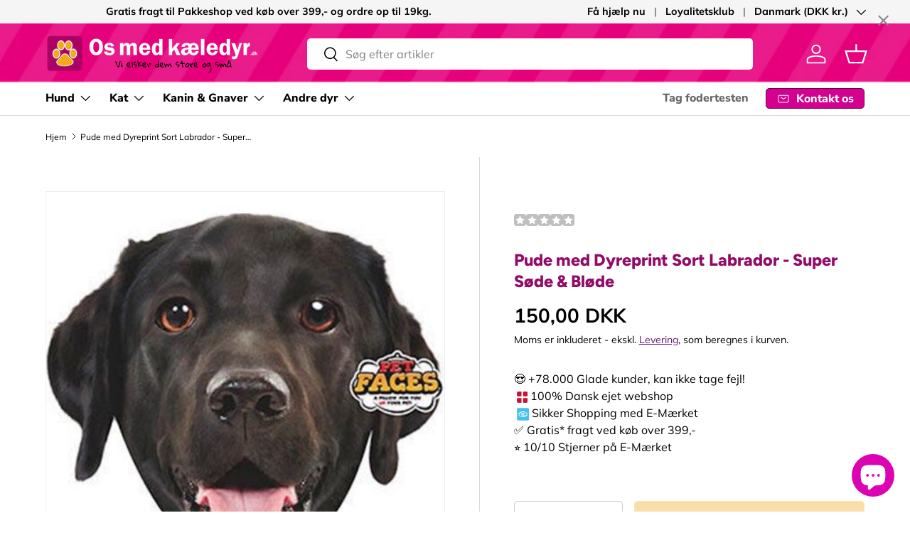

--- FILE ---
content_type: text/html; charset=utf-8
request_url: https://www.osmedkaeledyr.dk/products/pude-med-dyreprint-labrador-super-sode-blode
body_size: 101751
content:
<!doctype html>
<html class="no-js" lang="da" dir="ltr">
<head><meta charset="utf-8">
<meta name="viewport" content="width=device-width,initial-scale=1">
<title>Pude med Dyreprint Sort Labrador - Super Søde &amp; Bløde &ndash; Os med kæledyr.dk</title><link rel="canonical" href="https://www.osmedkaeledyr.dk/products/pude-med-dyreprint-labrador-super-sode-blode"><link rel="icon" href="//www.osmedkaeledyr.dk/cdn/shop/files/os_med_kaeledyr_favi_571b3692-9614-4a0c-8c86-9698d4c87aee.png?crop=center&height=48&v=1658415310&width=48" type="image/png">
  <link rel="apple-touch-icon" href="//www.osmedkaeledyr.dk/cdn/shop/files/os_med_kaeledyr_favi_571b3692-9614-4a0c-8c86-9698d4c87aee.png?crop=center&height=180&v=1658415310&width=180"><meta name="description" content="Søde hunde- &amp;amp; kattepuder ca 35 cm En sjov gaveidé til kæledyrsejerne og børn, som plejer at elske de her bløde puder! 100% polyester  Ikke hundelegetøj, kan ikke vaskes"><meta property="og:site_name" content="Os med kæledyr.dk">
<meta property="og:url" content="https://www.osmedkaeledyr.dk/products/pude-med-dyreprint-labrador-super-sode-blode">
<meta property="og:title" content="Pude med Dyreprint Sort Labrador - Super Søde &amp; Bløde">
<meta property="og:type" content="product">
<meta property="og:description" content="Søde hunde- &amp;amp; kattepuder ca 35 cm En sjov gaveidé til kæledyrsejerne og børn, som plejer at elske de her bløde puder! 100% polyester  Ikke hundelegetøj, kan ikke vaskes"><meta property="og:image" content="http://www.osmedkaeledyr.dk/cdn/shop/products/image_0ed26052-a915-43d5-bfaf-ef2110d87c61.jpg?crop=center&height=1200&v=1571270904&width=1200">
  <meta property="og:image:secure_url" content="https://www.osmedkaeledyr.dk/cdn/shop/products/image_0ed26052-a915-43d5-bfaf-ef2110d87c61.jpg?crop=center&height=1200&v=1571270904&width=1200">
  <meta property="og:image:width" content="450">
  <meta property="og:image:height" content="450"><meta property="og:price:amount" content="150,00">
  <meta property="og:price:currency" content="DKK"><meta name="twitter:card" content="summary_large_image">
<meta name="twitter:title" content="Pude med Dyreprint Sort Labrador - Super Søde &amp; Bløde">
<meta name="twitter:description" content="Søde hunde- &amp;amp; kattepuder ca 35 cm En sjov gaveidé til kæledyrsejerne og børn, som plejer at elske de her bløde puder! 100% polyester  Ikke hundelegetøj, kan ikke vaskes">
<link rel="preload" href="//www.osmedkaeledyr.dk/cdn/shop/t/298/assets/main.css?v=160821712262478566341767439273" as="style"><style data-shopify>
@font-face {
  font-family: Muli;
  font-weight: 400;
  font-style: normal;
  font-display: swap;
  src: url("//www.osmedkaeledyr.dk/cdn/fonts/muli/muli_n4.e949947cfff05efcc994b2e2db40359a04fa9a92.woff2") format("woff2"),
       url("//www.osmedkaeledyr.dk/cdn/fonts/muli/muli_n4.35355e4a0c27c9bc94d9af3f9bcb586d8229277a.woff") format("woff");
}
@font-face {
  font-family: Muli;
  font-weight: 700;
  font-style: normal;
  font-display: swap;
  src: url("//www.osmedkaeledyr.dk/cdn/fonts/muli/muli_n7.c8c44d0404947d89610714223e630c4cbe005587.woff2") format("woff2"),
       url("//www.osmedkaeledyr.dk/cdn/fonts/muli/muli_n7.4cbcffea6175d46b4d67e9408244a5b38c2ac568.woff") format("woff");
}
@font-face {
  font-family: Muli;
  font-weight: 400;
  font-style: italic;
  font-display: swap;
  src: url("//www.osmedkaeledyr.dk/cdn/fonts/muli/muli_i4.c0a1ea800bab5884ab82e4eb25a6bd25121bd08c.woff2") format("woff2"),
       url("//www.osmedkaeledyr.dk/cdn/fonts/muli/muli_i4.a6c39b1b31d876de7f99b3646461aa87120de6ed.woff") format("woff");
}
@font-face {
  font-family: Muli;
  font-weight: 700;
  font-style: italic;
  font-display: swap;
  src: url("//www.osmedkaeledyr.dk/cdn/fonts/muli/muli_i7.34eedbf231efa20bd065d55f6f71485730632c7b.woff2") format("woff2"),
       url("//www.osmedkaeledyr.dk/cdn/fonts/muli/muli_i7.2b4df846821493e68344d0b0212997d071bf38b7.woff") format("woff");
}
@font-face {
  font-family: Figtree;
  font-weight: 800;
  font-style: normal;
  font-display: swap;
  src: url("//www.osmedkaeledyr.dk/cdn/fonts/figtree/figtree_n8.9ff6d071825a72d8671959a058f3e57a9f1ff61f.woff2") format("woff2"),
       url("//www.osmedkaeledyr.dk/cdn/fonts/figtree/figtree_n8.717cfbca15cfe9904984ba933599ab134f457561.woff") format("woff");
}
@font-face {
  font-family: "Nunito Sans";
  font-weight: 800;
  font-style: normal;
  font-display: swap;
  src: url("//www.osmedkaeledyr.dk/cdn/fonts/nunito_sans/nunitosans_n8.46743f6550d9e28e372733abb98c89d01ae54cb3.woff2") format("woff2"),
       url("//www.osmedkaeledyr.dk/cdn/fonts/nunito_sans/nunitosans_n8.1967fa782017f62397f3e87f628afca3a56cb2e4.woff") format("woff");
}
:root {
      --bg-color: 255 255 255 / 1.0;
      --bg-color-og: 255 255 255 / 1.0;
      --heading-color: 146 11 104;
      --text-color: 0 0 0;
      --text-color-og: 0 0 0;
      --scrollbar-color: 0 0 0;
      --link-color: 98 25 121;
      --link-color-og: 98 25 121;
      --star-color: 255 215 55;--swatch-border-color-default: 204 204 204;
        --swatch-border-color-active: 128 128 128;
        --swatch-card-size: 36px;
        --swatch-variant-picker-size: 86px;--color-scheme-1-bg: 0 155 58 / 1.0;
      --color-scheme-1-grad: ;
      --color-scheme-1-heading: 255 195 22;
      --color-scheme-1-text: 255 255 255;
      --color-scheme-1-btn-bg: 255 195 22;
      --color-scheme-1-btn-text: 104 0 71;
      --color-scheme-1-btn-bg-hover: 233 171 43;--color-scheme-2-bg: 146 11 104 / 1.0;
      --color-scheme-2-grad: linear-gradient(180deg, rgba(255, 228, 0, 1) 8%, rgba(NaN, NaN, NaN, 1) 47%);
      --color-scheme-2-heading: 255 255 255;
      --color-scheme-2-text: 255 255 255;
      --color-scheme-2-btn-bg: 255 195 22;
      --color-scheme-2-btn-text: 0 0 0;
      --color-scheme-2-btn-bg-hover: 231 177 20;--color-scheme-3-bg: 237 237 237 / 1.0;
      --color-scheme-3-grad: ;
      --color-scheme-3-heading: 0 0 0;
      --color-scheme-3-text: 0 0 0;
      --color-scheme-3-btn-bg: 255 195 22;
      --color-scheme-3-btn-text: 104 0 71;
      --color-scheme-3-btn-bg-hover: 233 171 43;

      --drawer-bg-color: 255 255 255 / 1.0;
      --drawer-text-color: 0 0 0;

      --panel-bg-color: 245 245 245 / 1.0;
      --panel-heading-color: 0 0 0;
      --panel-text-color: 46 46 46;

      --in-stock-text-color: 13 164 74;
      --low-stock-text-color: 54 55 55;
      --very-low-stock-text-color: 180 12 28;
      --no-stock-text-color: 7 7 7;
      --no-stock-backordered-text-color: 13 164 74;

      --error-bg-color: 252 237 238;
      --error-text-color: 180 12 28;
      --success-bg-color: 232 246 234;
      --success-text-color: 44 126 63;
      --info-bg-color: 228 237 250;
      --info-text-color: 26 102 210;

      --heading-font-family: Figtree, sans-serif;
      --heading-font-style: normal;
      --heading-font-weight: 800;
      --heading-scale-start: 4;

      --navigation-font-family: "Nunito Sans", sans-serif;
      --navigation-font-style: normal;
      --navigation-font-weight: 800;--heading-text-transform: none;

      --subheading-text-transform: uppercase;
      --body-font-family: Muli, sans-serif;
      --body-font-style: normal;
      --body-font-weight: 400;
      --body-font-size: 16;

      --section-gap: 32;
      --heading-gap: calc(8 * var(--space-unit));--heading-gap: calc(6 * var(--space-unit));--grid-column-gap: 20px;--btn-bg-color: 255 195 22;
      --btn-bg-hover-color: 240 173 48;
      --btn-text-color: 146 11 104;
      --btn-bg-color-og: 255 195 22;
      --btn-text-color-og: 146 11 104;
      --btn-alt-bg-color: 255 255 255;
      --btn-alt-bg-alpha: 1.0;
      --btn-alt-text-color: 0 0 0;
      --btn-border-width: 1px;
      --btn-padding-y: 12px;

      
      --btn-border-radius: 5px;
      

      --btn-lg-border-radius: 50%;
      --btn-icon-border-radius: 50%;
      --input-with-btn-inner-radius: var(--btn-border-radius);
      --btn-text-transform: uppercase;

      --input-bg-color: 255 255 255 / 1.0;
      --input-text-color: 0 0 0;
      --input-border-width: 1px;
      --input-border-radius: 4px;
      --textarea-border-radius: 4px;
      --input-border-radius: 5px;
      --input-bg-color-diff-3: #f7f7f7;
      --input-bg-color-diff-6: #f0f0f0;

      --modal-border-radius: 6px;
      --modal-overlay-color: 0 0 0;
      --modal-overlay-opacity: 0.4;
      --drawer-border-radius: 6px;
      --overlay-border-radius: 6px;

      --custom-label-bg-color: 245 182 0 / 1.0;
      --custom-label-text-color: 0 0 0 / 1.0;--sale-label-bg-color: 227 43 43 / 1.0;
      --sale-label-text-color: 255 255 255 / 1.0;--sold-out-label-bg-color: 154 154 154 / 1.0;
      --sold-out-label-text-color: 255 255 255 / 1.0;--new-label-bg-color: 22 78 255 / 1.0;
      --new-label-text-color: 255 255 255 / 1.0;--preorder-label-bg-color: 86 203 249 / 1.0;
      --preorder-label-text-color: 0 0 0 / 1.0;

      --collection-label-color: 0 126 18 / 1.0;

      --page-width: 1590px;
      --gutter-sm: 20px;
      --gutter-md: 32px;
      --gutter-lg: 64px;

      --payment-terms-bg-color: #ffffff;

      --coll-card-bg-color: #fcedee;
      --coll-card-border-color: #ff00b7;

      --card-highlight-bg-color: #ffffff;
      --card-highlight-text-color: 85 85 85;
      --card-highlight-border-color: #E1E1E1;--card-bg-color: #f5f5f5;
      --card-text-color: 7 7 7;
      --card-border-color: #d30498;

      --reading-width: 48em;
    }

    @media (max-width: 769px) {
      :root {
        --reading-width: 36em;
      }
    }
  </style><link rel="stylesheet" href="//www.osmedkaeledyr.dk/cdn/shop/t/298/assets/main.css?v=160821712262478566341767439273">
  <script src="//www.osmedkaeledyr.dk/cdn/shop/t/298/assets/main.js?v=102719207125010519441767439273" defer="defer"></script><link rel="preload" href="//www.osmedkaeledyr.dk/cdn/fonts/muli/muli_n4.e949947cfff05efcc994b2e2db40359a04fa9a92.woff2" as="font" type="font/woff2" crossorigin fetchpriority="high"><link rel="preload" href="//www.osmedkaeledyr.dk/cdn/fonts/figtree/figtree_n8.9ff6d071825a72d8671959a058f3e57a9f1ff61f.woff2" as="font" type="font/woff2" crossorigin fetchpriority="high"><link rel="stylesheet" href="//www.osmedkaeledyr.dk/cdn/shop/t/298/assets/swatches.css?v=174400169419834826981767439345" media="print" onload="this.media='all'">
    <noscript><link rel="stylesheet" href="//www.osmedkaeledyr.dk/cdn/shop/t/298/assets/swatches.css?v=174400169419834826981767439345"></noscript><script>window.performance && window.performance.mark && window.performance.mark('shopify.content_for_header.start');</script><meta name="google-site-verification" content="_5amPzMJZoa8j0nPqp0-u03S1gS6rMAK7w-7IVwZbwM">
<meta name="google-site-verification" content="T7V2hILWQpPKFjFPT_-5vHWckgSgSf3OJooJVyX9L8Q">
<meta name="google-site-verification" content="eyVX7ouiQ8dxfhADNgFCbsRgtk1DJ2hAuMEFz9l2cTY">
<meta name="google-site-verification" content="MTR8bMCuglW-h-B6qSD7P_u7x37z5Dp_yZR9cbypojg">
<meta name="facebook-domain-verification" content="s02yxhosr8sp35f70mr0nhaj735lec">
<meta name="facebook-domain-verification" content="m951klttfoglbw5q7y3dzcbvtvayq0">
<meta name="facebook-domain-verification" content="zq5t5tno1fascl85z7wqki26b91q1l">
<meta id="shopify-digital-wallet" name="shopify-digital-wallet" content="/3311797/digital_wallets/dialog">
<meta name="shopify-checkout-api-token" content="e1e1e85b9c7d3daa3f80d9f06e3c3492">
<link rel="alternate" type="application/json+oembed" href="https://www.osmedkaeledyr.dk/products/pude-med-dyreprint-labrador-super-sode-blode.oembed">
<script async="async" src="/checkouts/internal/preloads.js?locale=da-DK"></script>
<script id="apple-pay-shop-capabilities" type="application/json">{"shopId":3311797,"countryCode":"DK","currencyCode":"DKK","merchantCapabilities":["supports3DS"],"merchantId":"gid:\/\/shopify\/Shop\/3311797","merchantName":"Os med kæledyr.dk","requiredBillingContactFields":["postalAddress","email","phone"],"requiredShippingContactFields":["postalAddress","email","phone"],"shippingType":"shipping","supportedNetworks":["visa","masterCard"],"total":{"type":"pending","label":"Os med kæledyr.dk","amount":"1.00"},"shopifyPaymentsEnabled":true,"supportsSubscriptions":true}</script>
<script id="shopify-features" type="application/json">{"accessToken":"e1e1e85b9c7d3daa3f80d9f06e3c3492","betas":["rich-media-storefront-analytics"],"domain":"www.osmedkaeledyr.dk","predictiveSearch":true,"shopId":3311797,"locale":"da"}</script>
<script>var Shopify = Shopify || {};
Shopify.shop = "foderboxen.myshopify.com";
Shopify.locale = "da";
Shopify.currency = {"active":"DKK","rate":"1.0"};
Shopify.country = "DK";
Shopify.theme = {"name":"2.1.0 Enterprise 01\/02-2026","id":191951176028,"schema_name":"Enterprise","schema_version":"2.1.0","theme_store_id":1657,"role":"main"};
Shopify.theme.handle = "null";
Shopify.theme.style = {"id":null,"handle":null};
Shopify.cdnHost = "www.osmedkaeledyr.dk/cdn";
Shopify.routes = Shopify.routes || {};
Shopify.routes.root = "/";</script>
<script type="module">!function(o){(o.Shopify=o.Shopify||{}).modules=!0}(window);</script>
<script>!function(o){function n(){var o=[];function n(){o.push(Array.prototype.slice.apply(arguments))}return n.q=o,n}var t=o.Shopify=o.Shopify||{};t.loadFeatures=n(),t.autoloadFeatures=n()}(window);</script>
<script id="shop-js-analytics" type="application/json">{"pageType":"product"}</script>
<script defer="defer" async type="module" src="//www.osmedkaeledyr.dk/cdn/shopifycloud/shop-js/modules/v2/client.init-shop-cart-sync_DCvV3KX5.da.esm.js"></script>
<script defer="defer" async type="module" src="//www.osmedkaeledyr.dk/cdn/shopifycloud/shop-js/modules/v2/chunk.common_DIrl18zW.esm.js"></script>
<script type="module">
  await import("//www.osmedkaeledyr.dk/cdn/shopifycloud/shop-js/modules/v2/client.init-shop-cart-sync_DCvV3KX5.da.esm.js");
await import("//www.osmedkaeledyr.dk/cdn/shopifycloud/shop-js/modules/v2/chunk.common_DIrl18zW.esm.js");

  window.Shopify.SignInWithShop?.initShopCartSync?.({"fedCMEnabled":true,"windoidEnabled":true});

</script>
<script>(function() {
  var isLoaded = false;
  function asyncLoad() {
    if (isLoaded) return;
    isLoaded = true;
    var urls = ["https:\/\/ecommplugins-scripts.trustpilot.com\/v2.1\/js\/header.min.js?settings=eyJrZXkiOiJNVUZPUXhWZEhUN2I4R25mIiwicyI6Im5vbmUifQ==\u0026shop=foderboxen.myshopify.com","https:\/\/ecommplugins-trustboxsettings.trustpilot.com\/foderboxen.myshopify.com.js?settings=1625835554745\u0026shop=foderboxen.myshopify.com","https:\/\/cdn-app.sealsubscriptions.com\/shopify\/public\/js\/sealsubscriptions.js?shop=foderboxen.myshopify.com","\/\/cdn.shopify.com\/proxy\/26c3043fc1a976e863887d489bbe2356c323fbc7a6ffbf8d2cdaf52a3154647a\/bingshoppingtool-t2app-prod.trafficmanager.net\/uet\/tracking_script?shop=foderboxen.myshopify.com\u0026sp-cache-control=cHVibGljLCBtYXgtYWdlPTkwMA","https:\/\/ext.spinwheelapp.com\/external\/v1\/20d5770493b0b789\/spps.js?shop=foderboxen.myshopify.com"];
    for (var i = 0; i < urls.length; i++) {
      var s = document.createElement('script');
      s.type = 'text/javascript';
      s.async = true;
      s.src = urls[i];
      var x = document.getElementsByTagName('script')[0];
      x.parentNode.insertBefore(s, x);
    }
  };
  if(window.attachEvent) {
    window.attachEvent('onload', asyncLoad);
  } else {
    window.addEventListener('load', asyncLoad, false);
  }
})();</script>
<script id="__st">var __st={"a":3311797,"offset":3600,"reqid":"833368c5-bfcd-4117-b054-5343f935df09-1768969957","pageurl":"www.osmedkaeledyr.dk\/products\/pude-med-dyreprint-labrador-super-sode-blode","u":"21b6fee9b211","p":"product","rtyp":"product","rid":1822361780282};</script>
<script>window.ShopifyPaypalV4VisibilityTracking = true;</script>
<script id="captcha-bootstrap">!function(){'use strict';const t='contact',e='account',n='new_comment',o=[[t,t],['blogs',n],['comments',n],[t,'customer']],c=[[e,'customer_login'],[e,'guest_login'],[e,'recover_customer_password'],[e,'create_customer']],r=t=>t.map((([t,e])=>`form[action*='/${t}']:not([data-nocaptcha='true']) input[name='form_type'][value='${e}']`)).join(','),a=t=>()=>t?[...document.querySelectorAll(t)].map((t=>t.form)):[];function s(){const t=[...o],e=r(t);return a(e)}const i='password',u='form_key',d=['recaptcha-v3-token','g-recaptcha-response','h-captcha-response',i],f=()=>{try{return window.sessionStorage}catch{return}},m='__shopify_v',_=t=>t.elements[u];function p(t,e,n=!1){try{const o=window.sessionStorage,c=JSON.parse(o.getItem(e)),{data:r}=function(t){const{data:e,action:n}=t;return t[m]||n?{data:e,action:n}:{data:t,action:n}}(c);for(const[e,n]of Object.entries(r))t.elements[e]&&(t.elements[e].value=n);n&&o.removeItem(e)}catch(o){console.error('form repopulation failed',{error:o})}}const l='form_type',E='cptcha';function T(t){t.dataset[E]=!0}const w=window,h=w.document,L='Shopify',v='ce_forms',y='captcha';let A=!1;((t,e)=>{const n=(g='f06e6c50-85a8-45c8-87d0-21a2b65856fe',I='https://cdn.shopify.com/shopifycloud/storefront-forms-hcaptcha/ce_storefront_forms_captcha_hcaptcha.v1.5.2.iife.js',D={infoText:'Beskyttet af hCaptcha',privacyText:'Beskyttelse af persondata',termsText:'Vilkår'},(t,e,n)=>{const o=w[L][v],c=o.bindForm;if(c)return c(t,g,e,D).then(n);var r;o.q.push([[t,g,e,D],n]),r=I,A||(h.body.append(Object.assign(h.createElement('script'),{id:'captcha-provider',async:!0,src:r})),A=!0)});var g,I,D;w[L]=w[L]||{},w[L][v]=w[L][v]||{},w[L][v].q=[],w[L][y]=w[L][y]||{},w[L][y].protect=function(t,e){n(t,void 0,e),T(t)},Object.freeze(w[L][y]),function(t,e,n,w,h,L){const[v,y,A,g]=function(t,e,n){const i=e?o:[],u=t?c:[],d=[...i,...u],f=r(d),m=r(i),_=r(d.filter((([t,e])=>n.includes(e))));return[a(f),a(m),a(_),s()]}(w,h,L),I=t=>{const e=t.target;return e instanceof HTMLFormElement?e:e&&e.form},D=t=>v().includes(t);t.addEventListener('submit',(t=>{const e=I(t);if(!e)return;const n=D(e)&&!e.dataset.hcaptchaBound&&!e.dataset.recaptchaBound,o=_(e),c=g().includes(e)&&(!o||!o.value);(n||c)&&t.preventDefault(),c&&!n&&(function(t){try{if(!f())return;!function(t){const e=f();if(!e)return;const n=_(t);if(!n)return;const o=n.value;o&&e.removeItem(o)}(t);const e=Array.from(Array(32),(()=>Math.random().toString(36)[2])).join('');!function(t,e){_(t)||t.append(Object.assign(document.createElement('input'),{type:'hidden',name:u})),t.elements[u].value=e}(t,e),function(t,e){const n=f();if(!n)return;const o=[...t.querySelectorAll(`input[type='${i}']`)].map((({name:t})=>t)),c=[...d,...o],r={};for(const[a,s]of new FormData(t).entries())c.includes(a)||(r[a]=s);n.setItem(e,JSON.stringify({[m]:1,action:t.action,data:r}))}(t,e)}catch(e){console.error('failed to persist form',e)}}(e),e.submit())}));const S=(t,e)=>{t&&!t.dataset[E]&&(n(t,e.some((e=>e===t))),T(t))};for(const o of['focusin','change'])t.addEventListener(o,(t=>{const e=I(t);D(e)&&S(e,y())}));const B=e.get('form_key'),M=e.get(l),P=B&&M;t.addEventListener('DOMContentLoaded',(()=>{const t=y();if(P)for(const e of t)e.elements[l].value===M&&p(e,B);[...new Set([...A(),...v().filter((t=>'true'===t.dataset.shopifyCaptcha))])].forEach((e=>S(e,t)))}))}(h,new URLSearchParams(w.location.search),n,t,e,['guest_login'])})(!0,!0)}();</script>
<script integrity="sha256-4kQ18oKyAcykRKYeNunJcIwy7WH5gtpwJnB7kiuLZ1E=" data-source-attribution="shopify.loadfeatures" defer="defer" src="//www.osmedkaeledyr.dk/cdn/shopifycloud/storefront/assets/storefront/load_feature-a0a9edcb.js" crossorigin="anonymous"></script>
<script data-source-attribution="shopify.dynamic_checkout.dynamic.init">var Shopify=Shopify||{};Shopify.PaymentButton=Shopify.PaymentButton||{isStorefrontPortableWallets:!0,init:function(){window.Shopify.PaymentButton.init=function(){};var t=document.createElement("script");t.src="https://www.osmedkaeledyr.dk/cdn/shopifycloud/portable-wallets/latest/portable-wallets.da.js",t.type="module",document.head.appendChild(t)}};
</script>
<script data-source-attribution="shopify.dynamic_checkout.buyer_consent">
  function portableWalletsHideBuyerConsent(e){var t=document.getElementById("shopify-buyer-consent"),n=document.getElementById("shopify-subscription-policy-button");t&&n&&(t.classList.add("hidden"),t.setAttribute("aria-hidden","true"),n.removeEventListener("click",e))}function portableWalletsShowBuyerConsent(e){var t=document.getElementById("shopify-buyer-consent"),n=document.getElementById("shopify-subscription-policy-button");t&&n&&(t.classList.remove("hidden"),t.removeAttribute("aria-hidden"),n.addEventListener("click",e))}window.Shopify?.PaymentButton&&(window.Shopify.PaymentButton.hideBuyerConsent=portableWalletsHideBuyerConsent,window.Shopify.PaymentButton.showBuyerConsent=portableWalletsShowBuyerConsent);
</script>
<script data-source-attribution="shopify.dynamic_checkout.cart.bootstrap">document.addEventListener("DOMContentLoaded",(function(){function t(){return document.querySelector("shopify-accelerated-checkout-cart, shopify-accelerated-checkout")}if(t())Shopify.PaymentButton.init();else{new MutationObserver((function(e,n){t()&&(Shopify.PaymentButton.init(),n.disconnect())})).observe(document.body,{childList:!0,subtree:!0})}}));
</script>
<script id='scb4127' type='text/javascript' async='' src='https://www.osmedkaeledyr.dk/cdn/shopifycloud/privacy-banner/storefront-banner.js'></script><link id="shopify-accelerated-checkout-styles" rel="stylesheet" media="screen" href="https://www.osmedkaeledyr.dk/cdn/shopifycloud/portable-wallets/latest/accelerated-checkout-backwards-compat.css" crossorigin="anonymous">
<style id="shopify-accelerated-checkout-cart">
        #shopify-buyer-consent {
  margin-top: 1em;
  display: inline-block;
  width: 100%;
}

#shopify-buyer-consent.hidden {
  display: none;
}

#shopify-subscription-policy-button {
  background: none;
  border: none;
  padding: 0;
  text-decoration: underline;
  font-size: inherit;
  cursor: pointer;
}

#shopify-subscription-policy-button::before {
  box-shadow: none;
}

      </style>
<script id="sections-script" data-sections="header,footer" defer="defer" src="//www.osmedkaeledyr.dk/cdn/shop/t/298/compiled_assets/scripts.js?v=62405"></script>
<script>window.performance && window.performance.mark && window.performance.mark('shopify.content_for_header.end');</script>


  <script>document.documentElement.className = document.documentElement.className.replace('no-js', 'js');</script><!-- CC Custom Head Start --><script>
document.addEventListener("DOMContentLoaded", function() {
    let urlParams = new URLSearchParams(window.location.search);
    let pageNumber = urlParams.get("page");

    if (pageNumber && parseInt(pageNumber) > 1) {
        let metaTag = document.createElement("meta");
        metaTag.setAttribute("name", "robots");
        metaTag.setAttribute("content", "noindex, follow");
        document.head.appendChild(metaTag);
        console.log("✅ Noindex meta tag added for paginated page:", pageNumber);
    }
});
</script><!-- CC Custom Head End --><!-- BEGIN app block: shopify://apps/pandectes-gdpr/blocks/banner/58c0baa2-6cc1-480c-9ea6-38d6d559556a -->
  
    
      <!-- TCF is active, scripts are loaded above -->
      
      <script>
        
          window.PandectesSettings = {"store":{"id":3311797,"plan":"basic","theme":"Copy of Enterprise Juli 2025 v. 2.0.0","primaryLocale":"da","adminMode":false,"headless":false,"storefrontRootDomain":"","checkoutRootDomain":"","storefrontAccessToken":""},"tsPublished":1765971265,"declaration":{"showPurpose":false,"showProvider":false,"showDateGenerated":true},"language":{"unpublished":[],"languageMode":"Single","fallbackLanguage":"da","languageDetection":"browser","languagesSupported":[]},"texts":{"managed":{"headerText":{"da":"Vi respekterer dit privatliv"},"consentText":{"da":"Hos Os med kæledyr benytter vi cookies for at sikre, at du får den bedste oplevelse."},"linkText":{"da":"Lær mere"},"imprintText":{"da":"Aftryk"},"googleLinkText":{"da":"Googles privatlivsbetingelser"},"allowButtonText":{"da":"Acceptere"},"denyButtonText":{"da":"Afvis"},"dismissButtonText":{"da":"Okay"},"leaveSiteButtonText":{"da":"Forlad dette websted"},"preferencesButtonText":{"da":"Præferencer"},"cookiePolicyText":{"da":"Cookiepolitik"},"preferencesPopupTitleText":{"da":"Administrer samtykkeindstillinger"},"preferencesPopupIntroText":{"da":"Vi bruger cookies til at optimere webstedets funktionalitet, analysere ydelsen og give dig en personlig oplevelse. Nogle cookies er afgørende for at få hjemmesiden til at fungere og fungere korrekt. Disse cookies kan ikke deaktiveres. I dette vindue kan du styre din præference for cookies."},"preferencesPopupSaveButtonText":{"da":"Gem præferencer"},"preferencesPopupCloseButtonText":{"da":"Tæt"},"preferencesPopupAcceptAllButtonText":{"da":"Accepter alle"},"preferencesPopupRejectAllButtonText":{"da":"Afvis alle"},"cookiesDetailsText":{"da":"Cookies detaljer"},"preferencesPopupAlwaysAllowedText":{"da":"Altid tilladt"},"accessSectionParagraphText":{"da":"Du har til enhver tid ret til at få adgang til dine data."},"accessSectionTitleText":{"da":"Dataportabilitet"},"accessSectionAccountInfoActionText":{"da":"Personlig data"},"accessSectionDownloadReportActionText":{"da":"Download alt"},"accessSectionGDPRRequestsActionText":{"da":"Anmodninger fra den registrerede"},"accessSectionOrdersRecordsActionText":{"da":"Ordre:% s"},"rectificationSectionParagraphText":{"da":"Du har ret til at anmode om, at dine data opdateres, når du synes, det er passende."},"rectificationSectionTitleText":{"da":"Rettelse af data"},"rectificationCommentPlaceholder":{"da":"Beskriv, hvad du vil have opdateret"},"rectificationCommentValidationError":{"da":"Kommentar er påkrævet"},"rectificationSectionEditAccountActionText":{"da":"Anmod om en opdatering"},"erasureSectionTitleText":{"da":"Ret til at blive glemt"},"erasureSectionParagraphText":{"da":"Du har ret til at bede alle dine data om at blive slettet. Derefter har du ikke længere adgang til din konto."},"erasureSectionRequestDeletionActionText":{"da":"Anmod om sletning af personoplysninger"},"consentDate":{"da":"Dato for samtykke"},"consentId":{"da":"Samtykke-id"},"consentSectionChangeConsentActionText":{"da":"Skift samtykkepræference"},"consentSectionConsentedText":{"da":"Du har givet samtykke til cookiepolitikken på dette websted den"},"consentSectionNoConsentText":{"da":"Du har ikke givet samtykke til cookiepolitikken på dette websted."},"consentSectionTitleText":{"da":"Dit cookie-samtykke"},"consentStatus":{"da":"Samtykke præference"},"confirmationFailureMessage":{"da":"Din anmodning blev ikke bekræftet. Prøv igen, og kontakt problemet, hvis problemet fortsætter, for at få hjælp"},"confirmationFailureTitle":{"da":"Der opstod et problem"},"confirmationSuccessMessage":{"da":"Vi vender snart tilbage til dig angående din anmodning."},"confirmationSuccessTitle":{"da":"Din anmodning er bekræftet"},"guestsSupportEmailFailureMessage":{"da":"Din anmodning blev ikke sendt. Prøv igen, og kontakt problemet, hvis problemet fortsætter, for at få hjælp."},"guestsSupportEmailFailureTitle":{"da":"Der opstod et problem"},"guestsSupportEmailPlaceholder":{"da":"Email adresse"},"guestsSupportEmailSuccessMessage":{"da":"Hvis du er registreret som kunde i denne butik, modtager du snart en e -mail med instruktioner om, hvordan du fortsætter."},"guestsSupportEmailSuccessTitle":{"da":"Tak for din anmodning"},"guestsSupportEmailValidationError":{"da":"E -mail er ikke gyldig"},"guestsSupportInfoText":{"da":"Log ind med din kundekonto for at fortsætte."},"submitButton":{"da":"Indsend"},"submittingButton":{"da":"Indsender ..."},"cancelButton":{"da":"Afbestille"},"declIntroText":{"da":"Vi bruger cookies til at optimere hjemmesidens funktionalitet, analysere ydeevnen og give dig en personlig oplevelse. Nogle cookies er nødvendige for at få hjemmesiden til at fungere og fungere korrekt. Disse cookies kan ikke deaktiveres. I dette vindue kan du administrere dine præferencer for cookies."},"declName":{"da":"Navn"},"declPurpose":{"da":"Formål"},"declType":{"da":"Type"},"declRetention":{"da":"Tilbageholdelse"},"declProvider":{"da":"Udbyder"},"declFirstParty":{"da":"Førstepartscookies"},"declThirdParty":{"da":"Tredje part"},"declSeconds":{"da":"sekunder"},"declMinutes":{"da":"minutter"},"declHours":{"da":"timer"},"declDays":{"da":"dage"},"declWeeks":{"da":"uge(r)"},"declMonths":{"da":"måneder"},"declYears":{"da":"flere år"},"declSession":{"da":"Session"},"declDomain":{"da":"Domæne"},"declPath":{"da":"Sti"}},"categories":{"strictlyNecessaryCookiesTitleText":{"da":"Strengt nødvendige cookies"},"strictlyNecessaryCookiesDescriptionText":{"da":"Disse cookies er afgørende for, at du kan flytte rundt på webstedet og bruge dets funktioner, f.eks. Adgang til sikre områder på webstedet. Websitet kan ikke fungere korrekt uden disse cookies."},"functionalityCookiesTitleText":{"da":"Funktionelle cookies"},"functionalityCookiesDescriptionText":{"da":"Disse cookies gør det muligt for webstedet at levere forbedret funktionalitet og personalisering. De kan angives af os eller af tredjepartsudbydere, hvis tjenester vi har tilføjet til vores sider. Hvis du ikke tillader disse cookies, fungerer nogle eller alle disse tjenester muligvis ikke korrekt."},"performanceCookiesTitleText":{"da":"Ydelsescookies"},"performanceCookiesDescriptionText":{"da":"Disse cookies gør det muligt for os at overvåge og forbedre vores websteds ydeevne. For eksempel giver de os mulighed for at tælle besøg, identificere trafikkilder og se, hvilke dele af webstedet der er mest populære."},"targetingCookiesTitleText":{"da":"Målretning af cookies"},"targetingCookiesDescriptionText":{"da":"Disse cookies kan blive sat via vores websted af vores annoncepartnere. De kan bruges af disse virksomheder til at opbygge en profil af dine interesser og vise dig relevante annoncer på andre websteder. De gemmer ikke direkte personlige oplysninger, men er baseret på entydigt at identificere din browser og internet -enhed. Hvis du ikke tillader disse cookies, vil du opleve mindre målrettet annoncering."},"unclassifiedCookiesTitleText":{"da":"Uklassificerede cookies"},"unclassifiedCookiesDescriptionText":{"da":"Uklassificerede cookies er cookies, som vi er i gang med at klassificere sammen med udbyderne af individuelle cookies."}},"auto":{}},"library":{"previewMode":false,"fadeInTimeout":0,"defaultBlocked":7,"showLink":true,"showImprintLink":false,"showGoogleLink":false,"enabled":true,"cookie":{"expiryDays":365,"secure":true,"domain":""},"dismissOnScroll":false,"dismissOnWindowClick":false,"dismissOnTimeout":false,"palette":{"popup":{"background":"#64386B","backgroundForCalculations":{"a":1,"b":107,"g":56,"r":100},"text":"#FFCDFD"},"button":{"background":"transparent","backgroundForCalculations":{"a":1,"b":69,"g":0,"r":63},"text":"#F8A8FF","textForCalculation":{"a":1,"b":255,"g":168,"r":248},"border":"#F8A8FF"}},"content":{"href":"https://foderboxen.myshopify.com/policies/privacy-policy","imprintHref":"/","close":"&#10005;","target":"","logo":"<img class=\"cc-banner-logo\" style=\"max-height: 40px;\" src=\"https://foderboxen.myshopify.com/cdn/shop/files/pandectes-banner-logo.png\" alt=\"Cookie banner\" />"},"window":"<div role=\"dialog\" aria-label=\"{{header}}\" aria-describedby=\"cookieconsent:desc\" id=\"pandectes-banner\" class=\"cc-window-wrapper cc-bottom-wrapper\"><div class=\"pd-cookie-banner-window cc-window {{classes}}\">{{children}}</div></div>","compliance":{"opt-both":"<div class=\"cc-compliance cc-highlight\">{{deny}}{{allow}}</div>"},"type":"opt-both","layouts":{"basic":"{{logo}}{{messagelink}}{{compliance}}{{close}}"},"position":"bottom","theme":"wired","revokable":false,"animateRevokable":false,"revokableReset":false,"revokableLogoUrl":"https://foderboxen.myshopify.com/cdn/shop/files/pandectes-reopen-logo.png","revokablePlacement":"bottom-left","revokableMarginHorizontal":15,"revokableMarginVertical":15,"static":false,"autoAttach":true,"hasTransition":true,"blacklistPage":[""],"elements":{"close":"<button aria-label=\"\" type=\"button\" class=\"cc-close\">{{close}}</button>","dismiss":"<button type=\"button\" class=\"cc-btn cc-btn-decision cc-dismiss\">{{dismiss}}</button>","allow":"<button type=\"button\" class=\"cc-btn cc-btn-decision cc-allow\">{{allow}}</button>","deny":"<button type=\"button\" class=\"cc-btn cc-btn-decision cc-deny\">{{deny}}</button>","preferences":"<button type=\"button\" class=\"cc-btn cc-settings\" aria-controls=\"pd-cp-preferences\" onclick=\"Pandectes.fn.openPreferences()\">{{preferences}}</button>"}},"geolocation":{"brOnly":false,"caOnly":false,"euOnly":false},"dsr":{"guestsSupport":false,"accessSectionDownloadReportAuto":false},"banner":{"resetTs":1661161627,"extraCss":"        .cc-banner-logo {max-width: 24em!important;}    @media(min-width: 768px) {.cc-window.cc-floating{max-width: 24em!important;width: 24em!important;}}    .cc-message, .pd-cookie-banner-window .cc-header, .cc-logo {text-align: left}    .cc-window-wrapper{z-index: 2147483647;}    .cc-window{z-index: 2147483647;font-family: inherit;}    .pd-cookie-banner-window .cc-header{font-family: inherit;}    .pd-cp-ui{font-family: inherit; background-color: #64386B;color:#FFCDFD;}    button.pd-cp-btn, a.pd-cp-btn{}    input + .pd-cp-preferences-slider{background-color: rgba(255, 205, 253, 0.3)}    .pd-cp-scrolling-section::-webkit-scrollbar{background-color: rgba(255, 205, 253, 0.3)}    input:checked + .pd-cp-preferences-slider{background-color: rgba(255, 205, 253, 1)}    .pd-cp-scrolling-section::-webkit-scrollbar-thumb {background-color: rgba(255, 205, 253, 1)}    .pd-cp-ui-close{color:#FFCDFD;}    .pd-cp-preferences-slider:before{background-color: #64386B}    .pd-cp-title:before {border-color: #FFCDFD!important}    .pd-cp-preferences-slider{background-color:#FFCDFD}    .pd-cp-toggle{color:#FFCDFD!important}    @media(max-width:699px) {.pd-cp-ui-close-top svg {fill: #FFCDFD}}    .pd-cp-toggle:hover,.pd-cp-toggle:visited,.pd-cp-toggle:active{color:#FFCDFD!important}    .pd-cookie-banner-window {box-shadow: 0 0 18px rgb(0 0 0 / 20%);}  ","customJavascript":{},"showPoweredBy":false,"logoHeight":40,"revokableTrigger":false,"hybridStrict":false,"cookiesBlockedByDefault":"7","isActive":false,"implicitSavePreferences":false,"cookieIcon":true,"blockBots":false,"showCookiesDetails":true,"hasTransition":true,"blockingPage":false,"showOnlyLandingPage":false,"leaveSiteUrl":"https://pandectes.io","linkRespectStoreLang":false},"cookies":{"0":[{"name":"secure_customer_sig","type":"http","domain":"www.osmedkaeledyr.dk","path":"/","provider":"Shopify","firstParty":true,"retention":"1 year(s)","session":false,"expires":1,"unit":"declYears","purpose":{"da":"Anvendes i forbindelse med kundelogin."}},{"name":"_secure_session_id","type":"http","domain":"www.osmedkaeledyr.dk","path":"/","provider":"Shopify","firstParty":true,"retention":"24 hour(s)","session":false,"expires":24,"unit":"declHours","purpose":{"da":"Anvendes i forbindelse med navigation gennem en butiksfacade."}},{"name":"localization","type":"http","domain":"www.osmedkaeledyr.dk","path":"/","provider":"Shopify","firstParty":true,"retention":"1 year(s)","session":false,"expires":1,"unit":"declYears","purpose":{"da":"Shopify butikslokalisering"}}],"1":[{"name":"_shopify_y","type":"http","domain":".osmedkaeledyr.dk","path":"/","provider":"Shopify","firstParty":false,"retention":"1 year(s)","session":false,"expires":1,"unit":"declYears","purpose":{"da":"Shopify-analyse."}},{"name":"_shopify_sa_p","type":"http","domain":".osmedkaeledyr.dk","path":"/","provider":"Shopify","firstParty":false,"retention":"30 minute(s)","session":false,"expires":30,"unit":"declMinutes","purpose":{"da":"Shopify-analyse vedrørende markedsføring og henvisninger."}},{"name":"_shopify_s","type":"http","domain":".osmedkaeledyr.dk","path":"/","provider":"Shopify","firstParty":false,"retention":"30 minute(s)","session":false,"expires":30,"unit":"declMinutes","purpose":{"da":"Shopify-analyse."}},{"name":"_s","type":"http","domain":".osmedkaeledyr.dk","path":"/","provider":"Shopify","firstParty":false,"retention":"30 minute(s)","session":false,"expires":30,"unit":"declMinutes","purpose":{"da":"Shopify-analyse."}},{"name":"_landing_page","type":"http","domain":".osmedkaeledyr.dk","path":"/","provider":"Shopify","firstParty":false,"retention":"14 day(s)","session":false,"expires":14,"unit":"declDays","purpose":{"da":"Sporer landingssider."}},{"name":"_shopify_sa_t","type":"http","domain":".osmedkaeledyr.dk","path":"/","provider":"Shopify","firstParty":false,"retention":"30 minute(s)","session":false,"expires":30,"unit":"declMinutes","purpose":{"da":"Shopify-analyse vedrørende markedsføring og henvisninger."}},{"name":"_orig_referrer","type":"http","domain":".osmedkaeledyr.dk","path":"/","provider":"Shopify","firstParty":false,"retention":"14 day(s)","session":false,"expires":14,"unit":"declDays","purpose":{"da":"Sporer landingssider."}},{"name":"_y","type":"http","domain":".osmedkaeledyr.dk","path":"/","provider":"Shopify","firstParty":false,"retention":"1 year(s)","session":false,"expires":1,"unit":"declYears","purpose":{"da":"Shopify-analyse."}}],"2":[{"name":"_gat","type":"http","domain":".osmedkaeledyr.dk","path":"/","provider":"Google","firstParty":false,"retention":"4 second(s)","session":false,"expires":4,"unit":"declSeconds","purpose":{"da":"Cookie placeres af Google Analytics for at filtrere anmodninger fra bots."}},{"name":"_ga","type":"http","domain":".osmedkaeledyr.dk","path":"/","provider":"Google","firstParty":false,"retention":"1 year(s)","session":false,"expires":1,"unit":"declYears","purpose":{"da":"Cookie indstilles af Google Analytics med ukendt funktionalitet"}},{"name":"_gid","type":"http","domain":".osmedkaeledyr.dk","path":"/","provider":"Google","firstParty":false,"retention":"24 hour(s)","session":false,"expires":24,"unit":"declHours","purpose":{"da":"Cookie placeres af Google Analytics for at tælle og spore sidevisninger."}}],"4":[{"name":"_fbp","type":"http","domain":".osmedkaeledyr.dk","path":"/","provider":"Facebook","firstParty":false,"retention":"90 day(s)","session":false,"expires":90,"unit":"declDays","purpose":{"da":"Cookie placeres af Facebook for at spore besøg på tværs af websteder."}},{"name":"__kla_id","type":"http","domain":"www.osmedkaeledyr.dk","path":"/","provider":"Klaviyo","firstParty":true,"retention":"1 year(s)","session":false,"expires":1,"unit":"declYears","purpose":{"da":"Sporer, når nogen klikker gennem en Klaviyo-e-mail til din hjemmeside"}},{"name":"_gcl_au","type":"http","domain":".osmedkaeledyr.dk","path":"/","provider":"Google","firstParty":false,"retention":"90 day(s)","session":false,"expires":90,"unit":"declDays","purpose":{"da":"Cookie placeres af Google Tag Manager for at spore konverteringer."}}],"8":[{"name":"snize-recommendation","type":"http","domain":"www.osmedkaeledyr.dk","path":"/","provider":"Unknown","firstParty":true,"retention":"Session","session":true,"expires":0,"unit":"declSeconds","purpose":{"da":""}}]},"blocker":{"isActive":false,"googleConsentMode":{"id":"","analyticsId":"","isActive":false,"adStorageCategory":4,"analyticsStorageCategory":2,"personalizationStorageCategory":1,"functionalityStorageCategory":1,"customEvent":true,"securityStorageCategory":0,"redactData":true,"urlPassthrough":false},"facebookPixel":{"id":"","isActive":false,"ldu":false},"microsoft":{},"rakuten":{"isActive":false,"cmp":false,"ccpa":false},"gpcIsActive":false,"clarity":{},"defaultBlocked":7,"patterns":{"whiteList":[],"blackList":{"1":[],"2":[],"4":[],"8":[]},"iframesWhiteList":[],"iframesBlackList":{"1":[],"2":[],"4":[],"8":[]},"beaconsWhiteList":[],"beaconsBlackList":{"1":[],"2":[],"4":[],"8":[]}}}};
        
        window.addEventListener('DOMContentLoaded', function(){
          const script = document.createElement('script');
          
            script.src = "https://cdn.shopify.com/extensions/019bdc07-7fb4-70c4-ad72-a3837152bf63/gdpr-238/assets/pandectes-core.js";
          
          script.defer = true;
          document.body.appendChild(script);
        })
      </script>
    
  


<!-- END app block --><!-- BEGIN app block: shopify://apps/seal-subscriptions/blocks/subscription-script-append/13b25004-a140-4ab7-b5fe-29918f759699 --><script defer="defer">
	/**	SealSubs loader,version number: 2.0 */
	(function(){
		var loadScript=function(a,b){var c=document.createElement("script");c.setAttribute("defer", "defer");c.type="text/javascript",c.readyState?c.onreadystatechange=function(){("loaded"==c.readyState||"complete"==c.readyState)&&(c.onreadystatechange=null,b())}:c.onload=function(){b()},c.src=a,document.getElementsByTagName("head")[0].appendChild(c)};
		// Set variable to prevent the other loader from requesting the same resources
		window.seal_subs_app_block_loader = true;
		appendScriptUrl('foderboxen.myshopify.com');

		// get script url and append timestamp of last change
		function appendScriptUrl(shop) {
			var timeStamp = Math.floor(Date.now() / (1000*1*1));
			var timestampUrl = 'https://app.sealsubscriptions.com/shopify/public/status/shop/'+shop+'.js?'+timeStamp;
			loadScript(timestampUrl, function() {
				// append app script
				if (typeof sealsubscriptions_settings_updated == 'undefined') {
					sealsubscriptions_settings_updated = 'default-by-script';
				}
				var scriptUrl = "https://cdn-app.sealsubscriptions.com/shopify/public/js/sealsubscriptions-main.js?shop="+shop+"&"+sealsubscriptions_settings_updated;
				loadScript(scriptUrl, function(){});
			});
		}
	})();

	var SealSubsScriptAppended = true;
	
</script>

<!-- END app block --><!-- BEGIN app block: shopify://apps/xo-insert-code/blocks/insert-code-header/72017b12-3679-442e-b23c-5c62460717f5 --><!-- XO-InsertCode Header -->


      <!-- Look på priser på produkt siderne -->
<style>
.unit-price {
  font-size: 0.5em; /* 50% af normal font */
  color: #555; /* lidt mere afdæmpet farve, hvis du vil */
}

.price__was .js-value {
  color: red;
  font-size: 0.9em;
  text-decoration: line-through; 
  text-decoration-color: red;  /* gør stregen rød */
}

.price__was {
  text-decoration: none !important; /* fjerner theme's standard line-through */
}
</style>

      <!-- Look på stjerner på collection -->

<script>
document.addEventListener("DOMContentLoaded", function() {
  const observer = new MutationObserver(() => {
    document.querySelectorAll('.rating').forEach(function(rating){
      const count = rating.nextElementSibling;
      if(count && count.innerText.includes('(0)')){
        // hent stjerner
        let stars = rating.querySelector('.rating__stars');
        
        // vis alle 5 stjerner i grøn
        stars.style.setProperty('--rating', '5');
        stars.style.color = '#4caf50';
        stars.style.opacity = '0.5'; // 50% synlig

        // fjern (0)
        count.style.display = 'none';
      }
    });
  });

  observer.observe(document.body, { childList: true, subtree: true });
});
</script>



  
<!-- End: XO-InsertCode Header -->


<!-- END app block --><!-- BEGIN app block: shopify://apps/eg-auto-add-to-cart/blocks/app-embed/0f7d4f74-1e89-4820-aec4-6564d7e535d2 -->










  
    <script
      async
      type="text/javascript"
      src="https://cdn.506.io/eg/script.js?shop=foderboxen.myshopify.com&v=7"
    ></script>
  



  <meta id="easygift-shop" itemid="c2hvcF8kXzE3Njg5Njk5NTc=" content="{&quot;isInstalled&quot;:true,&quot;installedOn&quot;:&quot;2024-01-17T12:18:54.513Z&quot;,&quot;appVersion&quot;:&quot;3.0&quot;,&quot;subscriptionName&quot;:&quot;Unlimited&quot;,&quot;cartAnalytics&quot;:true,&quot;freeTrialEndsOn&quot;:null,&quot;settings&quot;:{&quot;reminderBannerStyle&quot;:{&quot;position&quot;:{&quot;horizontal&quot;:&quot;right&quot;,&quot;vertical&quot;:&quot;bottom&quot;},&quot;primaryColor&quot;:&quot;#000000&quot;,&quot;cssStyles&quot;:&quot;&quot;,&quot;headerText&quot;:&quot;Klik her for at genåbne mistede tilbud&quot;,&quot;subHeaderText&quot;:null,&quot;showImage&quot;:false,&quot;imageUrl&quot;:&quot;https:\/\/cdn.506.io\/eg\/eg_notification_default_512x512.png&quot;,&quot;displayAfter&quot;:5,&quot;closingMode&quot;:&quot;doNotAutoClose&quot;,&quot;selfcloseAfter&quot;:5,&quot;reshowBannerAfter&quot;:&quot;everyNewSession&quot;},&quot;addedItemIdentifier&quot;:&quot;_Gifted&quot;,&quot;ignoreOtherAppLineItems&quot;:null,&quot;customVariantsInfoLifetimeMins&quot;:1440,&quot;redirectPath&quot;:null,&quot;ignoreNonStandardCartRequests&quot;:false,&quot;bannerStyle&quot;:{&quot;position&quot;:{&quot;horizontal&quot;:&quot;right&quot;,&quot;vertical&quot;:&quot;bottom&quot;},&quot;primaryColor&quot;:&quot;#000000&quot;,&quot;cssStyles&quot;:&quot;&quot;},&quot;themePresetId&quot;:&quot;0&quot;,&quot;notificationStyle&quot;:{&quot;position&quot;:{&quot;horizontal&quot;:&quot;right&quot;,&quot;vertical&quot;:&quot;bottom&quot;},&quot;primaryColor&quot;:&quot;#ffffff&quot;,&quot;duration&quot;:&quot;3.0&quot;,&quot;cssStyles&quot;:&quot;#aca-notifications-wrapper {\n  display: block;\n  right: 0;\n  bottom: 0;\n  position: fixed;\n  z-index: 99999999;\n  max-height: 100%;\n  overflow: auto;\n}\n.aca-notification-container {\n  display: flex;\n  flex-direction: row;\n  text-align: left;\n  font-size: 16px;\n  margin: 12px;\n  padding: 8px;\n  background-color: #FFFFFF;\n  width: fit-content;\n  box-shadow: rgb(170 170 170) 0px 0px 5px;\n  border-radius: 8px;\n  opacity: 0;\n  transition: opacity 0.4s ease-in-out;\n}\n.aca-notification-container .aca-notification-image {\n  display: flex;\n  align-items: center;\n  justify-content: center;\n  min-height: 60px;\n  min-width: 60px;\n  height: 60px;\n  width: 60px;\n  background-color: #FFFFFF;\n  margin: 8px;\n}\n.aca-notification-image img {\n  display: block;\n  max-width: 100%;\n  max-height: 100%;\n  width: auto;\n  height: auto;\n  border-radius: 6px;\n  box-shadow: rgba(99, 115, 129, 0.29) 0px 0px 4px 1px;\n}\n.aca-notification-container .aca-notification-text {\n  flex-grow: 1;\n  margin: 8px;\n  max-width: 260px;\n}\n.aca-notification-heading {\n  font-size: 24px;\n  margin: 0 0 0.3em 0;\n  line-height: normal;\n  word-break: break-word;\n  line-height: 1.2;\n  max-height: 3.6em;\n  overflow: hidden;\n  color: #ffffff;\n}\n.aca-notification-subheading {\n  font-size: 18px;\n  margin: 0;\n  line-height: normal;\n  word-break: break-word;\n  line-height: 1.4;\n  max-height: 5.6em;\n  overflow: hidden;\n  color: #ffffff;\n}\n@media screen and (max-width: 450px) {\n  #aca-notifications-wrapper {\n    left: null;\n right: null;\n  }\n  .aca-notification-container {\n    width: auto;\n display: block;\n flex-wrap: wrap;\n }\n.aca-notification-container .aca-notification-text {\n    max-width: none;\n  }\n}&quot;,&quot;hasCustomizations&quot;:false},&quot;fetchCartData&quot;:false,&quot;useLocalStorage&quot;:{&quot;enabled&quot;:false,&quot;expiryMinutes&quot;:null},&quot;popupStyle&quot;:{&quot;closeModalOutsideClick&quot;:true,&quot;priceShowZeroDecimals&quot;:true,&quot;primaryColor&quot;:&quot;#B31688&quot;,&quot;secondaryColor&quot;:&quot;#F6AA19&quot;,&quot;cssStyles&quot;:&quot;#aca-modal {\n  position: fixed;\n  left: 0;\n  top: 0;\n  width: 100%;\n  height: 100%;\n  background: rgba(0, 0, 0, 0.5);\n  z-index: 99999999;\n  overflow-x: hidden;\n  overflow-y: auto;\n  display: block;\n}\n#aca-modal-wrapper {\n  display: flex;\n  align-items: center;\n  width: 80%;\n  height: auto;\n  max-width: 1000px;\n  min-height: calc(100% - 60px);\n  margin: 30px auto;\n}\n#aca-modal-container {\n  position: relative;\n  display: flex;\n  flex-direction: column;\n  align-items: center;\n  justify-content: center;\n  box-shadow: 0 0 1.5rem rgba(17, 17, 17, 0.7);\n  width: 100%;\n  padding: 20px;\n  background-color: #BE1876;\n  background-image: url(&#39;https:\/\/cdn.shopify.com\/s\/files\/1\/0331\/1797\/files\/popup_bg.jpg?v=1746615379&#39;);\n  background-size: cover;\n  background-position: center;\n}\n#aca-close-icon-container {\n  position: absolute;\n  top: 12px;\n  right: 12px;\n  width: 25px;\n  display: none;\n  cursor: pointer;\n color: #F6AA19;\n}\n#aca-close-icon {\n  stroke: #F6AA19;\n color: #F6AA19;\n}\n#aca-modal-custom-image-container {\n  background-color: #FFFFFF;\n  margin: 0.5em 0;\n  border-radius: 12px; \/* Du kan justere tallet for mere eller mindre runding *\/\n  overflow: hidden; \/* Sørger for at billedet inde i ikke stikker ud over kanterne *\/\n}\n#aca-modal-custom-image-container img {\n  display: block;\n  min-width: 60px;\n  min-height: 60px;\n  max-width: 200px;\n  max-height: 200px;\n  width: auto;\n  height: auto;\n  border-radius: 12px; \/* Du kan justere tallet for mere eller mindre runding *\/\n  overflow: hidden; \/* Sørger for at billedet inde i ikke stikker ud over kanterne *\/\n}\n#aca-modal-headline {\n  text-align: center;\n  text-transform: none;\n  letter-spacing: normal;\n  margin: 0.5em 0;\n  font-size: 30px;\n  color: #FFFFFF;\n}\n#aca-modal-subheadline {\n  text-align: center;\n  font-weight: normal;\n  margin: 0 0 0.5em 0;\n  font-size: 20px;\n  color: #F6AA19;\n}\n#aca-products-container {\n  display: flex;\n  align-items: flex-start;\n  justify-content: center;\n  flex-wrap: wrap;\n  width: 85%;\n}\n#aca-products-container .aca-product {\n  text-align: center;\n  margin: 30px;\n  width: 200px;\n}\n.aca-product-image {\n  display: flex;\n  align-items: center;\n  justify-content: center;\n  width: 100%;\n  height: 200px;\n  background-color: #FFFFFF;\n  margin-bottom: 1em;\n  border-radius: 12px; \/* Du kan justere tallet for mere eller mindre runding *\/\n  overflow: hidden; \/* Sørger for at billedet inde i ikke stikker ud over kanterne *\/\n}\n.aca-product-image img {\n  display: block;\n  max-width: 100%;\n  max-height: 100%;\n  width: auto;\n  height: auto;\n}\n.aca-product-name, .aca-subscription-name {\n  color: #fff;\n  line-height: inherit;\n  word-break: break-word;\n  font-size: 16px;\n}\n.aca-product-variant-name {\n  margin-top: 1em;\n  color: #fff;\n  line-height: inherit;\n  word-break: break-word;\n  font-size: 16px;\n}\n.aca-product-price {\n  color: #fff;\n  line-height: inherit;\n  font-size: 18px;\n  font-weight: bold;\n}\n\n.aca-product-original-price {\n  text-decoration: line-through;\n  text-decoration-color: #FFFFFF;   \/* Farven på linjen *\/\n  text-decoration-thickness: 2px;   \/* (valgfri) Gør stregen tydeligere *\/\n  color: inherit; \/* Beholder den oprindelige tekstfarve *\/\n}\n.aca-subscription-label {\n  color: #fff;\n  line-height: inherit;\n  word-break: break-word;\n  font-weight: 600;\n  font-size: 16px;\n}\n.aca-product-dropdown {\n  position: relative;\n  display: flex;\n  align-items: center;\n  cursor: pointer;\n  width: 100%;\n  height: 42px;\n  background-color: #FFFFFF;\n  line-height: inherit;\n  margin-bottom: 1em;\n}\n.aca-product-dropdown .dropdown-icon {\n  position: absolute;\n  right: 8px;\n  height: 12px;\n  width: 12px;\n  fill: #E1E3E4;\n}\n.aca-product-dropdown select::before,\n.aca-product-dropdown select::after {\n  box-sizing: border-box;\n}\nselect.aca-product-dropdown::-ms-expand {\n  display: none;\n}\n.aca-product-dropdown select {\n  box-sizing: border-box;\n  background-color: transparent;\n  border: none;\n  margin: 0;\n  cursor: inherit;\n  line-height: inherit;\n  outline: none;\n  -moz-appearance: none;\n  -webkit-appearance: none;\n  appearance: none;\n  background-image: none;\n  border-top-left-radius: 0;\n  border-top-right-radius: 0;\n  border-bottom-right-radius: 0;\n  border-bottom-left-radius: 0;\n  z-index: 1;\n  width: 100%;\n  height: 100%;\n  cursor: pointer;\n  border: 1px solid #E1E3E4;\n  border-radius: 2px;\n  color: #333333;\n  padding: 0 30px 0 10px;\n  font-size: 15px;\n}\n.aca-product-button {\n  border: none;\n  cursor: pointer;\n  width: 100%;\n  min-height: 42px;\n  word-break: break-word;\n  padding: 8px 14px;\n  background-color: #B31688;\n  text-transform: uppercase;\n  line-height: inherit;\n  border: 1px solid transparent;\n  border-radius: 2px;\n  font-size: 14px;\n  color: #FFFFFF;\n  font-weight: bold;\n  letter-spacing: 1.039px;\n}\n.aca-product-button.aca-product-out-of-stock-button {\n  cursor: default;\n  border: 1px solid #B31688;\n  background-color: #FFFFFF;\n  color: #B31688;\n}\n.aca-button-loader {\n  display: block;\n  border: 3px solid transparent;\n  border-radius: 50%;\n  border-top: 3px solid #FFFFFF;\n  width: 20px;\n  height: 20px;\n  background: transparent;\n  margin: 0 auto;\n  -webkit-animation: aca-loader 0.5s linear infinite;\n  animation: aca-loader 0.5s linear infinite;\n}\n@-webkit-keyframes aca-loader {\n  0% {\n    -webkit-transform: rotate(0deg);\n  }\n  100% {\n    -webkit-transform: rotate(360deg);\n  }\n}\n@keyframes aca-loader {\n  0% {\n    transform: rotate(0deg);\n  }\n  100% {\n    transform: rotate(360deg);\n  }\n}\n.aca-button-tick {\n  display: block;\n  transform: rotate(45deg);\n  -webkit-transform: rotate(45deg);\n  height: 19px;\n  width: 9px;\n  margin: 0 auto;\n  border-bottom: 3px solid #FFFFFF;\n  border-right: 3px solid #FFFFFF;\n}\n.aca-button-cross \u003e svg {\n  width: 22px;\n  margin-bottom: -6px;\n}\n.aca-button-cross .button-cross-icon {\n  stroke: #FFFFFF;\n}\n#aca-bottom-close {\n  cursor: pointer;\n  text-align: center;\n  word-break: break-word;\n  color: #F6AA19; \n  font-size: 18px;\nfont-weight: bold;\n}\n@media screen and (min-width: 951px) and (max-width: 1200px) {\n   #aca-products-container {\n    width: 95%;\n    padding: 20px 0;\n  }\n  #aca-products-container .aca-product {\n    margin: 20px 3%;\n    padding: 0;\n  }\n}\n@media screen and (min-width: 951px) and (max-width: 1024px) {\n  #aca-products-container .aca-product {\n    margin: 20px 2%;\n  }\n}\n@media screen and (max-width: 950px) {\n  #aca-products-container {\n    width: 95%;\n    padding: 0;\n  }\n  #aca-products-container .aca-product {\n    width: 45%;\n    max-width: 200px;\n    margin: 2.5%;\n  }\n}\n@media screen and (min-width: 602px) and (max-width: 950px) {\n  #aca-products-container .aca-product {\n    margin: 4%;\n  }\n}\n@media screen and (max-width: 767px) {\n  #aca-modal-wrapper {\n    width: 90%;\n  }\n}\n@media screen and (max-width: 576px) {\n  #aca-modal-container {\n    padding: 23px 0 0;\n  }\n  #aca-close-icon-container {\n    display: block;\n  }\n  #aca-bottom-close {\n    margin: 10px;\n    font-size: 14px;\n  }\n  #aca-modal-headline {\n    margin: 10px 5%;\n    font-size: 20px;\n  }\n  #aca-modal-subheadline {\n    margin: 0 0 5px 0;\n    font-size: 16px;\n  }\n  .aca-product-image {\n    height: 100px;\n    margin: 0;\n  }\n  .aca-product-name, .aca-subscription-name, .aca-product-variant-name {\n    font-size: 12px;\n    margin: 5px 0;\n  }\n  .aca-product-dropdown select, .aca-product-button, .aca-subscription-label {\n    font-size: 12px;\n  }\n  .aca-product-dropdown {\n    height: 30px;\n    margin-bottom: 7px;\n  }\n  .aca-product-button {\n    min-height: 30px;\n    padding: 4px;\n    margin-bottom: 7px;\n  }\n  .aca-button-loader {\n    border: 2px solid transparent;\n    border-top: 2px solid #FFFFFF;\n    width: 12px;\n    height: 12px;\n  }\n  .aca-button-tick {\n    height: 12px;\n    width: 6px;\n    border-bottom: 2px solid #FFFFFF;\n    border-right: 2px solid #FFFFFF;\n  }\n  .aca-button-cross \u003e svg {\n    width: 15px;\n    margin-bottom: -4px;\n  }\n  .aca-button-cross .button-cross-icon {\n    stroke: #FFFFFF;\n  }\n}&quot;,&quot;hasCustomizations&quot;:true,&quot;addButtonText&quot;:&quot;Tilføj til din indkøbskurv&quot;,&quot;dismissButtonText&quot;:&quot;LUK&quot;,&quot;outOfStockButtonText&quot;:&quot;Udsolgt&quot;,&quot;imageUrl&quot;:null,&quot;showProductLink&quot;:false,&quot;subscriptionLabel&quot;:&quot;Fast Levering&quot;},&quot;refreshAfterBannerClick&quot;:false,&quot;disableReapplyRules&quot;:false,&quot;disableReloadOnFailedAddition&quot;:false,&quot;autoReloadCartPage&quot;:false,&quot;ajaxRedirectPath&quot;:null,&quot;allowSimultaneousRequests&quot;:false,&quot;applyRulesOnCheckout&quot;:false,&quot;enableCartCtrlOverrides&quot;:true,&quot;customRedirectFromCart&quot;:null,&quot;scriptSettings&quot;:{&quot;branding&quot;:{&quot;show&quot;:false,&quot;removalRequestSent&quot;:null},&quot;productPageRedirection&quot;:{&quot;enabled&quot;:false,&quot;products&quot;:[],&quot;redirectionURL&quot;:&quot;\/&quot;},&quot;debugging&quot;:{&quot;enabled&quot;:false,&quot;enabledOn&quot;:null,&quot;stringifyObj&quot;:false},&quot;fetchProductInfoFromSavedDomain&quot;:false,&quot;enableBuyNowInterceptions&quot;:false,&quot;removeProductsAddedFromExpiredRules&quot;:false,&quot;useFinalPrice&quot;:false,&quot;hideGiftedPropertyText&quot;:false,&quot;fetchCartDataBeforeRequest&quot;:false,&quot;customCSS&quot;:null,&quot;delayUpdates&quot;:2000,&quot;decodePayload&quot;:false,&quot;hideAlertsOnFrontend&quot;:false,&quot;removeEGPropertyFromSplitActionLineItems&quot;:false},&quot;accessToEnterprise&quot;:false},&quot;translations&quot;:{&quot;da&quot;:{&quot;reminderBannerStyle&quot;:{&quot;headerText&quot;:&quot;🎁 En lille gave fra os til dig!&quot;,&quot;subHeaderText&quot;:&quot;Denne her ting ryger med i din kurv – helt gratis – bare fordi du (og dit kæledyr) fortjener det 🐾&quot;,&quot;imageUrl&quot;:&quot;&quot;},&quot;popupStyle&quot;:{&quot;addButtonText&quot;:&quot;Tilføj til din indkøbskurv&quot;,&quot;dismissButtonText&quot;:&quot;Luk&quot;,&quot;outOfStockButtonText&quot;:&quot;Udsolgt&quot;,&quot;subscriptionLabel&quot;:&quot;Fast Levering*&quot;,&quot;imageUrl&quot;:&quot;&quot;}}},&quot;defaultLocale&quot;:&quot;da&quot;,&quot;shopDomain&quot;:&quot;www.osmedkaeledyr.dk&quot;}">


<script defer>
  (async function() {
    try {

      const blockVersion = "v3"
      if (blockVersion != "v3") {
        return
      }

      let metaErrorFlag = false;
      if (metaErrorFlag) {
        return
      }

      // Parse metafields as JSON
      const metafields = {"easygift-rule-681b143f1c12103d8efd5daf":{"schedule":{"enabled":false,"starts":null,"ends":null},"trigger":{"productTags":{"targets":["Gratis_Hills_Log"],"collectionInfo":{"name":"EG - Låg til Hill's dåser - Product with tags (Gratis_Hills_Log)","id":673614856540,"gid":"gid:\/\/shopify\/Collection\/673614856540","handle":"eg-lag-til-hills-daser-product-with-tags-gratis_hills_log-1"},"sellingPlan":"oneTime"},"promoCode":null,"promoCodeDiscount":null,"type":"productTags","minCartValue":null,"hasUpperCartValue":false,"upperCartValue":null,"products":[],"collections":[{"name":"No-Follow - Alt Hill’s Vådfoder | Science Plan \u0026 Prescription Diet Til Skarpe Priser","id":659379388764,"gid":"gid:\/\/shopify\/Collection\/659379388764","handle":"no-follow-alt-hill-s-vadfoder-science-plan-prescription-diet-til-skarpe-priser","_id":"681b1f5f8e61990546a86201"}],"condition":"any","conditionMin":null,"conditionMax":null,"collectionSellingPlanType":null},"action":{"notification":{"enabled":false,"headerText":null,"subHeaderText":null,"showImage":false,"imageUrl":""},"discount":{"issue":null,"type":"app","discountType":"percentage","title":"Gratis låg til dåser","createdByEasyGift":true,"easygiftAppDiscount":true,"value":100,"id":"gid:\/\/shopify\/DiscountAutomaticNode\/2202457473372"},"popupOptions":{"showVariantsSeparately":false,"headline":"SKAL DU HAVE ET GRATIS LÅG MED TIL DINE DÅSER?","subHeadline":"Praktisk låg til Hill's dåsefoder – Hold foderet friskt længere","showItemsPrice":true,"popupDismissable":false,"imageUrl":null,"persistPopup":false,"rewardQuantity":1,"showDiscountedPrice":false,"hideOOSItems":false},"banner":{"enabled":false,"headerText":null,"subHeaderText":null,"showImage":false,"imageUrl":null,"displayAfter":"5","closingMode":"doNotAutoClose","selfcloseAfter":"5","reshowBannerAfter":"everyNewSession","redirectLink":null},"type":"offerToCustomer","products":[{"handle":"lag-til-hills-daser","title":"Låg til Hills dåsefoder – Science Plan \u0026 Prescription Diet","id":"14995157680476","gid":"gid:\/\/shopify\/Product\/14995157680476","hasOnlyDefaultVariant":false,"variants":[{"title":"Til dåser på 370 \u0026 200 g","displayName":"Låg til Hills dåsefoder – Science Plan \u0026 Prescription Diet - Til dåser på 370 \u0026 200 g","id":"54474685481308","gid":"gid:\/\/shopify\/ProductVariant\/54474685481308","showVariantName":true,"alerts":[]},{"title":"Til dåser på 156 g","displayName":"Låg til Hills dåsefoder – Science Plan \u0026 Prescription Diet - Til dåser på 156 g","id":"54475211604316","gid":"gid:\/\/shopify\/ProductVariant\/54475211604316","showVariantName":false,"alerts":[]}],"translatedHandles":[]}],"limit":1,"preventProductRemoval":false,"addAvailableProducts":false},"targeting":{"link":{"destination":null,"data":null,"cookieLifetime":14},"additionalCriteria":{"geo":{"include":[],"exclude":[]},"type":null,"customerTags":[],"customerTagsExcluded":[],"customerId":[],"orderCount":null,"hasOrderCountMax":false,"orderCountMax":null,"totalSpent":null,"hasTotalSpentMax":false,"totalSpentMax":null},"type":"all"},"settings":{"worksInReverse":true,"runsOncePerSession":false,"preventAddedItemPurchase":false,"showReminderBanner":false},"_id":"681b143f1c12103d8efd5daf","name":"Låg til Hill's dåser","store":"65a7c5a41ed681f2ca871013","shop":"foderboxen","active":true,"translations":null,"createdAt":"2025-05-07T08:05:19.377Z","updatedAt":"2025-12-02T12:34:40.285Z","__v":0},"easygift-rule-6911d40d359fe4979a713386":{"schedule":{"enabled":false,"starts":null,"ends":null},"trigger":{"productTags":{"targets":[],"collectionInfo":null,"sellingPlan":null},"promoCode":null,"promoCodeDiscount":null,"type":"collection","minCartValue":null,"hasUpperCartValue":false,"upperCartValue":null,"products":[],"collections":[{"name":"Alt til Hund – Foder, Senge, Godbidder og Pleje","id":179059012,"gid":"gid:\/\/shopify\/Collection\/179059012","image":{"id":"gid:\/\/shopify\/CollectionImage\/1608181874837","altText":"Alt i tilbehør, legetøj og foder til hunde","originalSrc":"https:\/\/cdn.shopify.com\/s\/files\/1\/0331\/1797\/collections\/Hund_-_FIND_ALT_TIL_HUNDEN.png?v=1689784519"},"handle":"alt-til-hund","_id":"6911d493359fe4979a7d5ae8"}],"condition":null,"conditionMin":null,"conditionMax":null,"collectionSellingPlanType":null},"action":{"notification":{"enabled":false,"headerText":null,"subHeaderText":null,"showImage":false,"imageUrl":""},"discount":{"easygiftAppDiscount":false,"issue":null,"type":"shpPromo","id":"gid:\/\/shopify\/DiscountCodeNode\/2207930253660","code":"Rabat på hundeposer","title":"Rabat på hundeposer","createdByEasyGift":true,"discountType":"percentage","value":10},"popupOptions":{"showVariantsSeparately":false,"headline":"Har du nok HømHøm poser ?","subHeadline":"Ja, vi skal jo bruge dem.. så køb dem med her","showItemsPrice":true,"popupDismissable":false,"imageUrl":null,"persistPopup":false,"rewardQuantity":1,"showDiscountedPrice":false,"hideOOSItems":false},"banner":{"enabled":false,"headerText":null,"subHeaderText":null,"showImage":false,"imageUrl":null,"displayAfter":"5","closingMode":"doNotAutoClose","selfcloseAfter":"5","reshowBannerAfter":"everyNewSession","redirectLink":null},"type":"offerToCustomer","products":[{"handle":"hom-hom-poser-miljovenlige-fra-poopygo-8-x-15-bags","title":"Høm Høm hundeposer, miljøvenlige fra PoopyGo, 120 poser (8 ruller á 15 poser)","id":"4541434691720","gid":"gid:\/\/shopify\/Product\/4541434691720","hasOnlyDefaultVariant":true,"variants":[{"title":"Default Title","displayName":"Høm Høm hundeposer, miljøvenlige fra PoopyGo, 120 poser (8 ruller á 15 poser) - Default Title","id":"41222690701461","gid":"gid:\/\/shopify\/ProductVariant\/41222690701461","showVariantName":false,"alerts":[]}],"translatedHandles":[]}],"limit":1,"preventProductRemoval":false,"addAvailableProducts":false},"targeting":{"link":{"destination":null,"data":null,"cookieLifetime":14},"additionalCriteria":{"geo":{"include":[],"exclude":[]},"type":null,"customerTags":[],"customerTagsExcluded":[],"customerId":[],"orderCount":null,"hasOrderCountMax":false,"orderCountMax":null,"totalSpent":null,"hasTotalSpentMax":false,"totalSpentMax":null},"type":"all"},"settings":{"worksInReverse":false,"runsOncePerSession":false,"preventAddedItemPurchase":false,"showReminderBanner":false},"_id":"6911d40d359fe4979a713386","name":"Husk HømHøm poser","store":"65a7c5a41ed681f2ca871013","shop":"foderboxen","active":true,"translations":null,"createdAt":"2025-11-10T12:01:17.863Z","updatedAt":"2026-01-16T09:20:33.052Z","__v":0}};

      // Process metafields in JavaScript
      let savedRulesArray = [];
      for (const [key, value] of Object.entries(metafields)) {
        if (value) {
          for (const prop in value) {
            // avoiding Object.Keys for performance gain -- no need to make an array of keys.
            savedRulesArray.push(value);
            break;
          }
        }
      }

      const metaTag = document.createElement('meta');
      metaTag.id = 'easygift-rules';
      metaTag.content = JSON.stringify(savedRulesArray);
      metaTag.setAttribute('itemid', 'cnVsZXNfJF8xNzY4OTY5OTU3');

      document.head.appendChild(metaTag);
      } catch (err) {
        
      }
  })();
</script>


  <script
    type="text/javascript"
    defer
  >

    (function () {
      try {
        window.EG_INFO = window.EG_INFO || {};
        var shopInfo = {"isInstalled":true,"installedOn":"2024-01-17T12:18:54.513Z","appVersion":"3.0","subscriptionName":"Unlimited","cartAnalytics":true,"freeTrialEndsOn":null,"settings":{"reminderBannerStyle":{"position":{"horizontal":"right","vertical":"bottom"},"primaryColor":"#000000","cssStyles":"","headerText":"Klik her for at genåbne mistede tilbud","subHeaderText":null,"showImage":false,"imageUrl":"https:\/\/cdn.506.io\/eg\/eg_notification_default_512x512.png","displayAfter":5,"closingMode":"doNotAutoClose","selfcloseAfter":5,"reshowBannerAfter":"everyNewSession"},"addedItemIdentifier":"_Gifted","ignoreOtherAppLineItems":null,"customVariantsInfoLifetimeMins":1440,"redirectPath":null,"ignoreNonStandardCartRequests":false,"bannerStyle":{"position":{"horizontal":"right","vertical":"bottom"},"primaryColor":"#000000","cssStyles":""},"themePresetId":"0","notificationStyle":{"position":{"horizontal":"right","vertical":"bottom"},"primaryColor":"#ffffff","duration":"3.0","cssStyles":"#aca-notifications-wrapper {\n  display: block;\n  right: 0;\n  bottom: 0;\n  position: fixed;\n  z-index: 99999999;\n  max-height: 100%;\n  overflow: auto;\n}\n.aca-notification-container {\n  display: flex;\n  flex-direction: row;\n  text-align: left;\n  font-size: 16px;\n  margin: 12px;\n  padding: 8px;\n  background-color: #FFFFFF;\n  width: fit-content;\n  box-shadow: rgb(170 170 170) 0px 0px 5px;\n  border-radius: 8px;\n  opacity: 0;\n  transition: opacity 0.4s ease-in-out;\n}\n.aca-notification-container .aca-notification-image {\n  display: flex;\n  align-items: center;\n  justify-content: center;\n  min-height: 60px;\n  min-width: 60px;\n  height: 60px;\n  width: 60px;\n  background-color: #FFFFFF;\n  margin: 8px;\n}\n.aca-notification-image img {\n  display: block;\n  max-width: 100%;\n  max-height: 100%;\n  width: auto;\n  height: auto;\n  border-radius: 6px;\n  box-shadow: rgba(99, 115, 129, 0.29) 0px 0px 4px 1px;\n}\n.aca-notification-container .aca-notification-text {\n  flex-grow: 1;\n  margin: 8px;\n  max-width: 260px;\n}\n.aca-notification-heading {\n  font-size: 24px;\n  margin: 0 0 0.3em 0;\n  line-height: normal;\n  word-break: break-word;\n  line-height: 1.2;\n  max-height: 3.6em;\n  overflow: hidden;\n  color: #ffffff;\n}\n.aca-notification-subheading {\n  font-size: 18px;\n  margin: 0;\n  line-height: normal;\n  word-break: break-word;\n  line-height: 1.4;\n  max-height: 5.6em;\n  overflow: hidden;\n  color: #ffffff;\n}\n@media screen and (max-width: 450px) {\n  #aca-notifications-wrapper {\n    left: null;\n right: null;\n  }\n  .aca-notification-container {\n    width: auto;\n display: block;\n flex-wrap: wrap;\n }\n.aca-notification-container .aca-notification-text {\n    max-width: none;\n  }\n}","hasCustomizations":false},"fetchCartData":false,"useLocalStorage":{"enabled":false,"expiryMinutes":null},"popupStyle":{"closeModalOutsideClick":true,"priceShowZeroDecimals":true,"primaryColor":"#B31688","secondaryColor":"#F6AA19","cssStyles":"#aca-modal {\n  position: fixed;\n  left: 0;\n  top: 0;\n  width: 100%;\n  height: 100%;\n  background: rgba(0, 0, 0, 0.5);\n  z-index: 99999999;\n  overflow-x: hidden;\n  overflow-y: auto;\n  display: block;\n}\n#aca-modal-wrapper {\n  display: flex;\n  align-items: center;\n  width: 80%;\n  height: auto;\n  max-width: 1000px;\n  min-height: calc(100% - 60px);\n  margin: 30px auto;\n}\n#aca-modal-container {\n  position: relative;\n  display: flex;\n  flex-direction: column;\n  align-items: center;\n  justify-content: center;\n  box-shadow: 0 0 1.5rem rgba(17, 17, 17, 0.7);\n  width: 100%;\n  padding: 20px;\n  background-color: #BE1876;\n  background-image: url('https:\/\/cdn.shopify.com\/s\/files\/1\/0331\/1797\/files\/popup_bg.jpg?v=1746615379');\n  background-size: cover;\n  background-position: center;\n}\n#aca-close-icon-container {\n  position: absolute;\n  top: 12px;\n  right: 12px;\n  width: 25px;\n  display: none;\n  cursor: pointer;\n color: #F6AA19;\n}\n#aca-close-icon {\n  stroke: #F6AA19;\n color: #F6AA19;\n}\n#aca-modal-custom-image-container {\n  background-color: #FFFFFF;\n  margin: 0.5em 0;\n  border-radius: 12px; \/* Du kan justere tallet for mere eller mindre runding *\/\n  overflow: hidden; \/* Sørger for at billedet inde i ikke stikker ud over kanterne *\/\n}\n#aca-modal-custom-image-container img {\n  display: block;\n  min-width: 60px;\n  min-height: 60px;\n  max-width: 200px;\n  max-height: 200px;\n  width: auto;\n  height: auto;\n  border-radius: 12px; \/* Du kan justere tallet for mere eller mindre runding *\/\n  overflow: hidden; \/* Sørger for at billedet inde i ikke stikker ud over kanterne *\/\n}\n#aca-modal-headline {\n  text-align: center;\n  text-transform: none;\n  letter-spacing: normal;\n  margin: 0.5em 0;\n  font-size: 30px;\n  color: #FFFFFF;\n}\n#aca-modal-subheadline {\n  text-align: center;\n  font-weight: normal;\n  margin: 0 0 0.5em 0;\n  font-size: 20px;\n  color: #F6AA19;\n}\n#aca-products-container {\n  display: flex;\n  align-items: flex-start;\n  justify-content: center;\n  flex-wrap: wrap;\n  width: 85%;\n}\n#aca-products-container .aca-product {\n  text-align: center;\n  margin: 30px;\n  width: 200px;\n}\n.aca-product-image {\n  display: flex;\n  align-items: center;\n  justify-content: center;\n  width: 100%;\n  height: 200px;\n  background-color: #FFFFFF;\n  margin-bottom: 1em;\n  border-radius: 12px; \/* Du kan justere tallet for mere eller mindre runding *\/\n  overflow: hidden; \/* Sørger for at billedet inde i ikke stikker ud over kanterne *\/\n}\n.aca-product-image img {\n  display: block;\n  max-width: 100%;\n  max-height: 100%;\n  width: auto;\n  height: auto;\n}\n.aca-product-name, .aca-subscription-name {\n  color: #fff;\n  line-height: inherit;\n  word-break: break-word;\n  font-size: 16px;\n}\n.aca-product-variant-name {\n  margin-top: 1em;\n  color: #fff;\n  line-height: inherit;\n  word-break: break-word;\n  font-size: 16px;\n}\n.aca-product-price {\n  color: #fff;\n  line-height: inherit;\n  font-size: 18px;\n  font-weight: bold;\n}\n\n.aca-product-original-price {\n  text-decoration: line-through;\n  text-decoration-color: #FFFFFF;   \/* Farven på linjen *\/\n  text-decoration-thickness: 2px;   \/* (valgfri) Gør stregen tydeligere *\/\n  color: inherit; \/* Beholder den oprindelige tekstfarve *\/\n}\n.aca-subscription-label {\n  color: #fff;\n  line-height: inherit;\n  word-break: break-word;\n  font-weight: 600;\n  font-size: 16px;\n}\n.aca-product-dropdown {\n  position: relative;\n  display: flex;\n  align-items: center;\n  cursor: pointer;\n  width: 100%;\n  height: 42px;\n  background-color: #FFFFFF;\n  line-height: inherit;\n  margin-bottom: 1em;\n}\n.aca-product-dropdown .dropdown-icon {\n  position: absolute;\n  right: 8px;\n  height: 12px;\n  width: 12px;\n  fill: #E1E3E4;\n}\n.aca-product-dropdown select::before,\n.aca-product-dropdown select::after {\n  box-sizing: border-box;\n}\nselect.aca-product-dropdown::-ms-expand {\n  display: none;\n}\n.aca-product-dropdown select {\n  box-sizing: border-box;\n  background-color: transparent;\n  border: none;\n  margin: 0;\n  cursor: inherit;\n  line-height: inherit;\n  outline: none;\n  -moz-appearance: none;\n  -webkit-appearance: none;\n  appearance: none;\n  background-image: none;\n  border-top-left-radius: 0;\n  border-top-right-radius: 0;\n  border-bottom-right-radius: 0;\n  border-bottom-left-radius: 0;\n  z-index: 1;\n  width: 100%;\n  height: 100%;\n  cursor: pointer;\n  border: 1px solid #E1E3E4;\n  border-radius: 2px;\n  color: #333333;\n  padding: 0 30px 0 10px;\n  font-size: 15px;\n}\n.aca-product-button {\n  border: none;\n  cursor: pointer;\n  width: 100%;\n  min-height: 42px;\n  word-break: break-word;\n  padding: 8px 14px;\n  background-color: #B31688;\n  text-transform: uppercase;\n  line-height: inherit;\n  border: 1px solid transparent;\n  border-radius: 2px;\n  font-size: 14px;\n  color: #FFFFFF;\n  font-weight: bold;\n  letter-spacing: 1.039px;\n}\n.aca-product-button.aca-product-out-of-stock-button {\n  cursor: default;\n  border: 1px solid #B31688;\n  background-color: #FFFFFF;\n  color: #B31688;\n}\n.aca-button-loader {\n  display: block;\n  border: 3px solid transparent;\n  border-radius: 50%;\n  border-top: 3px solid #FFFFFF;\n  width: 20px;\n  height: 20px;\n  background: transparent;\n  margin: 0 auto;\n  -webkit-animation: aca-loader 0.5s linear infinite;\n  animation: aca-loader 0.5s linear infinite;\n}\n@-webkit-keyframes aca-loader {\n  0% {\n    -webkit-transform: rotate(0deg);\n  }\n  100% {\n    -webkit-transform: rotate(360deg);\n  }\n}\n@keyframes aca-loader {\n  0% {\n    transform: rotate(0deg);\n  }\n  100% {\n    transform: rotate(360deg);\n  }\n}\n.aca-button-tick {\n  display: block;\n  transform: rotate(45deg);\n  -webkit-transform: rotate(45deg);\n  height: 19px;\n  width: 9px;\n  margin: 0 auto;\n  border-bottom: 3px solid #FFFFFF;\n  border-right: 3px solid #FFFFFF;\n}\n.aca-button-cross \u003e svg {\n  width: 22px;\n  margin-bottom: -6px;\n}\n.aca-button-cross .button-cross-icon {\n  stroke: #FFFFFF;\n}\n#aca-bottom-close {\n  cursor: pointer;\n  text-align: center;\n  word-break: break-word;\n  color: #F6AA19; \n  font-size: 18px;\nfont-weight: bold;\n}\n@media screen and (min-width: 951px) and (max-width: 1200px) {\n   #aca-products-container {\n    width: 95%;\n    padding: 20px 0;\n  }\n  #aca-products-container .aca-product {\n    margin: 20px 3%;\n    padding: 0;\n  }\n}\n@media screen and (min-width: 951px) and (max-width: 1024px) {\n  #aca-products-container .aca-product {\n    margin: 20px 2%;\n  }\n}\n@media screen and (max-width: 950px) {\n  #aca-products-container {\n    width: 95%;\n    padding: 0;\n  }\n  #aca-products-container .aca-product {\n    width: 45%;\n    max-width: 200px;\n    margin: 2.5%;\n  }\n}\n@media screen and (min-width: 602px) and (max-width: 950px) {\n  #aca-products-container .aca-product {\n    margin: 4%;\n  }\n}\n@media screen and (max-width: 767px) {\n  #aca-modal-wrapper {\n    width: 90%;\n  }\n}\n@media screen and (max-width: 576px) {\n  #aca-modal-container {\n    padding: 23px 0 0;\n  }\n  #aca-close-icon-container {\n    display: block;\n  }\n  #aca-bottom-close {\n    margin: 10px;\n    font-size: 14px;\n  }\n  #aca-modal-headline {\n    margin: 10px 5%;\n    font-size: 20px;\n  }\n  #aca-modal-subheadline {\n    margin: 0 0 5px 0;\n    font-size: 16px;\n  }\n  .aca-product-image {\n    height: 100px;\n    margin: 0;\n  }\n  .aca-product-name, .aca-subscription-name, .aca-product-variant-name {\n    font-size: 12px;\n    margin: 5px 0;\n  }\n  .aca-product-dropdown select, .aca-product-button, .aca-subscription-label {\n    font-size: 12px;\n  }\n  .aca-product-dropdown {\n    height: 30px;\n    margin-bottom: 7px;\n  }\n  .aca-product-button {\n    min-height: 30px;\n    padding: 4px;\n    margin-bottom: 7px;\n  }\n  .aca-button-loader {\n    border: 2px solid transparent;\n    border-top: 2px solid #FFFFFF;\n    width: 12px;\n    height: 12px;\n  }\n  .aca-button-tick {\n    height: 12px;\n    width: 6px;\n    border-bottom: 2px solid #FFFFFF;\n    border-right: 2px solid #FFFFFF;\n  }\n  .aca-button-cross \u003e svg {\n    width: 15px;\n    margin-bottom: -4px;\n  }\n  .aca-button-cross .button-cross-icon {\n    stroke: #FFFFFF;\n  }\n}","hasCustomizations":true,"addButtonText":"Tilføj til din indkøbskurv","dismissButtonText":"LUK","outOfStockButtonText":"Udsolgt","imageUrl":null,"showProductLink":false,"subscriptionLabel":"Fast Levering"},"refreshAfterBannerClick":false,"disableReapplyRules":false,"disableReloadOnFailedAddition":false,"autoReloadCartPage":false,"ajaxRedirectPath":null,"allowSimultaneousRequests":false,"applyRulesOnCheckout":false,"enableCartCtrlOverrides":true,"customRedirectFromCart":null,"scriptSettings":{"branding":{"show":false,"removalRequestSent":null},"productPageRedirection":{"enabled":false,"products":[],"redirectionURL":"\/"},"debugging":{"enabled":false,"enabledOn":null,"stringifyObj":false},"fetchProductInfoFromSavedDomain":false,"enableBuyNowInterceptions":false,"removeProductsAddedFromExpiredRules":false,"useFinalPrice":false,"hideGiftedPropertyText":false,"fetchCartDataBeforeRequest":false,"customCSS":null,"delayUpdates":2000,"decodePayload":false,"hideAlertsOnFrontend":false,"removeEGPropertyFromSplitActionLineItems":false},"accessToEnterprise":false},"translations":{"da":{"reminderBannerStyle":{"headerText":"🎁 En lille gave fra os til dig!","subHeaderText":"Denne her ting ryger med i din kurv – helt gratis – bare fordi du (og dit kæledyr) fortjener det 🐾","imageUrl":""},"popupStyle":{"addButtonText":"Tilføj til din indkøbskurv","dismissButtonText":"Luk","outOfStockButtonText":"Udsolgt","subscriptionLabel":"Fast Levering*","imageUrl":""}}},"defaultLocale":"da","shopDomain":"www.osmedkaeledyr.dk"};
        var productRedirectionEnabled = shopInfo.settings.scriptSettings.productPageRedirection.enabled;
        if (["Unlimited", "Enterprise"].includes(shopInfo.subscriptionName) && productRedirectionEnabled) {
          var products = shopInfo.settings.scriptSettings.productPageRedirection.products;
          if (products.length > 0) {
            var productIds = products.map(function(prod) {
              var productGid = prod.id;
              var productIdNumber = parseInt(productGid.split('/').pop());
              return productIdNumber;
            });
            var productInfo = {"id":1822361780282,"title":"Pude med Dyreprint Sort Labrador - Super Søde \u0026 Bløde","handle":"pude-med-dyreprint-labrador-super-sode-blode","description":"\u003cp\u003eSøde hunde- \u0026amp; kattepuder ca 35 cm\u003c\/p\u003e\n\u003cp\u003eEn sjov gaveidé til kæledyrsejerne og børn, som plejer at elske de her bløde puder!\u003c\/p\u003e\n\u003cp\u003e100% polyester \u003c\/p\u003e\n\u003cp\u003eIkke hundelegetøj, kan ikke vaskes\u003c\/p\u003e","published_at":"2021-01-12T09:17:31+01:00","created_at":"2018-08-15T12:24:12+02:00","vendor":"Holland","type":"Dog Supplies","tags":["Alt som ikke er foder til hund og kat","BF10","BlackFriday","engelsk labrador","english labrador","hunde ansigt","hundepude","Kæledyr_Hund","labrador","loyalty program","Mofibo_checkout","Mærke_Holland","Pet faces","pude","pyntepude","REWARDABLE","sofapude","sort labrador","status2020","Tilbehør til hunde"],"price":15000,"price_min":15000,"price_max":15000,"available":false,"price_varies":false,"compare_at_price":null,"compare_at_price_min":0,"compare_at_price_max":0,"compare_at_price_varies":false,"variants":[{"id":17820654600250,"title":"Default Title","option1":"Default Title","option2":null,"option3":null,"sku":"engelsk labrador sort pude","requires_shipping":true,"taxable":true,"featured_image":null,"available":false,"name":"Pude med Dyreprint Sort Labrador - Super Søde \u0026 Bløde","public_title":null,"options":["Default Title"],"price":15000,"weight":1000,"compare_at_price":null,"inventory_quantity":0,"inventory_management":"shopify","inventory_policy":"deny","barcode":"039897396781","requires_selling_plan":false,"selling_plan_allocations":[]}],"images":["\/\/www.osmedkaeledyr.dk\/cdn\/shop\/products\/image_0ed26052-a915-43d5-bfaf-ef2110d87c61.jpg?v=1571270904"],"featured_image":"\/\/www.osmedkaeledyr.dk\/cdn\/shop\/products\/image_0ed26052-a915-43d5-bfaf-ef2110d87c61.jpg?v=1571270904","options":["Title"],"media":[{"alt":"Blød polyester Pude med Dyreprint Sort Labrador - Super Søde \u0026 Bløde ansigtsmaske fra Holland.","id":2937862488200,"position":1,"preview_image":{"aspect_ratio":1.0,"height":450,"width":450,"src":"\/\/www.osmedkaeledyr.dk\/cdn\/shop\/products\/image_0ed26052-a915-43d5-bfaf-ef2110d87c61.jpg?v=1571270904"},"aspect_ratio":1.0,"height":450,"media_type":"image","src":"\/\/www.osmedkaeledyr.dk\/cdn\/shop\/products\/image_0ed26052-a915-43d5-bfaf-ef2110d87c61.jpg?v=1571270904","width":450}],"requires_selling_plan":false,"selling_plan_groups":[],"content":"\u003cp\u003eSøde hunde- \u0026amp; kattepuder ca 35 cm\u003c\/p\u003e\n\u003cp\u003eEn sjov gaveidé til kæledyrsejerne og børn, som plejer at elske de her bløde puder!\u003c\/p\u003e\n\u003cp\u003e100% polyester \u003c\/p\u003e\n\u003cp\u003eIkke hundelegetøj, kan ikke vaskes\u003c\/p\u003e"};
            var isProductInList = productIds.includes(productInfo.id);
            if (isProductInList) {
              var redirectionURL = shopInfo.settings.scriptSettings.productPageRedirection.redirectionURL;
              if (redirectionURL) {
                window.location = redirectionURL;
              }
            }
          }
        }

        

          var rawPriceString = "150,00";
    
          rawPriceString = rawPriceString.trim();
    
          var normalisedPrice;

          function processNumberString(str) {
            // Helper to find the rightmost index of '.', ',' or "'"
            const lastDot = str.lastIndexOf('.');
            const lastComma = str.lastIndexOf(',');
            const lastApostrophe = str.lastIndexOf("'");
            const lastIndex = Math.max(lastDot, lastComma, lastApostrophe);

            // If no punctuation, remove any stray spaces and return
            if (lastIndex === -1) {
              return str.replace(/[.,'\s]/g, '');
            }

            // Extract parts
            const before = str.slice(0, lastIndex).replace(/[.,'\s]/g, '');
            const after = str.slice(lastIndex + 1).replace(/[.,'\s]/g, '');

            // If the after part is 1 or 2 digits, treat as decimal
            if (after.length > 0 && after.length <= 2) {
              return `${before}.${after}`;
            }

            // Otherwise treat as integer with thousands separator removed
            return before + after;
          }

          normalisedPrice = processNumberString(rawPriceString)

          window.EG_INFO["17820654600250"] = {
            "price": `${normalisedPrice}`,
            "presentmentPrices": {
              "edges": [
                {
                  "node": {
                    "price": {
                      "amount": `${normalisedPrice}`,
                      "currencyCode": "DKK"
                    }
                  }
                }
              ]
            },
            "sellingPlanGroups": {
              "edges": [
                
              ]
            },
            "product": {
              "id": "gid://shopify/Product/1822361780282",
              "tags": ["Alt som ikke er foder til hund og kat","BF10","BlackFriday","engelsk labrador","english labrador","hunde ansigt","hundepude","Kæledyr_Hund","labrador","loyalty program","Mofibo_checkout","Mærke_Holland","Pet faces","pude","pyntepude","REWARDABLE","sofapude","sort labrador","status2020","Tilbehør til hunde"],
              "collections": {
                "pageInfo": {
                  "hasNextPage": false
                },
                "edges": [
                  
                    {
                      "node": {
                        "id": "gid://shopify/Collection/631044833628"
                      }
                    },
                  
                    {
                      "node": {
                        "id": "gid://shopify/Collection/89080627248"
                      }
                    },
                  
                    {
                      "node": {
                        "id": "gid://shopify/Collection/415106826462"
                      }
                    },
                  
                    {
                      "node": {
                        "id": "gid://shopify/Collection/611232219484"
                      }
                    },
                  
                    {
                      "node": {
                        "id": "gid://shopify/Collection/672856080732"
                      }
                    },
                  
                    {
                      "node": {
                        "id": "gid://shopify/Collection/672854507868"
                      }
                    },
                  
                    {
                      "node": {
                        "id": "gid://shopify/Collection/606089019740"
                      }
                    },
                  
                    {
                      "node": {
                        "id": "gid://shopify/Collection/237638353045"
                      }
                    },
                  
                    {
                      "node": {
                        "id": "gid://shopify/Collection/84964048944"
                      }
                    },
                  
                    {
                      "node": {
                        "id": "gid://shopify/Collection/282076414101"
                      }
                    }
                  
                ]
              }
            },
            "id": "17820654600250",
            "timestamp": 1768969957
          };
        
      } catch(err) {
      return
    }})()
  </script>



<!-- END app block --><script src="https://cdn.shopify.com/extensions/019bb1de-fcb7-7cdb-9051-92b19cbfb059/recommenda-quiz-builder-122/assets/quiz-link.js" type="text/javascript" defer="defer"></script>
<link href="https://cdn.shopify.com/extensions/019bb1de-fcb7-7cdb-9051-92b19cbfb059/recommenda-quiz-builder-122/assets/quiz.css" rel="stylesheet" type="text/css" media="all">
<link href="https://cdn.shopify.com/extensions/019bd903-56dc-7856-adda-22477f706bb3/pify-order-purchase-limit-303/assets/pol_def.min.css" rel="stylesheet" type="text/css" media="all">
<script src="https://cdn.shopify.com/extensions/019bde97-07fb-74f3-a22c-b522efb9c368/avada-joy-430/assets/joy-points-calculator-block.js" type="text/javascript" defer="defer"></script>
<script src="https://cdn.shopify.com/extensions/19689677-6488-4a31-adf3-fcf4359c5fd9/forms-2295/assets/shopify-forms-loader.js" type="text/javascript" defer="defer"></script>
<script src="https://cdn.shopify.com/extensions/019b0289-a7b2-75c4-bc89-75da59821462/avada-app-75/assets/air-reviews.js" type="text/javascript" defer="defer"></script>
<script src="https://cdn.shopify.com/extensions/019b0289-a7b2-75c4-bc89-75da59821462/avada-app-75/assets/air-reviews-summary.js" type="text/javascript" defer="defer"></script>
<link href="https://cdn.shopify.com/extensions/a0063015-0e3b-4128-81bd-04a0cafcce90/dyrlaeger-40/assets/styles.css" rel="stylesheet" type="text/css" media="all">
<script src="https://cdn.shopify.com/extensions/019bde97-07fb-74f3-a22c-b522efb9c368/avada-joy-430/assets/avada-joy.js" type="text/javascript" defer="defer"></script>
<script src="https://cdn.shopify.com/extensions/019bd918-36d3-7456-83ad-c3bacbe8401e/terms-relentless-132/assets/terms.js" type="text/javascript" defer="defer"></script>
<link href="https://cdn.shopify.com/extensions/019bd918-36d3-7456-83ad-c3bacbe8401e/terms-relentless-132/assets/style.min.css" rel="stylesheet" type="text/css" media="all">
<script src="https://cdn.shopify.com/extensions/e8878072-2f6b-4e89-8082-94b04320908d/inbox-1254/assets/inbox-chat-loader.js" type="text/javascript" defer="defer"></script>
<link href="https://monorail-edge.shopifysvc.com" rel="dns-prefetch">
<script>(function(){if ("sendBeacon" in navigator && "performance" in window) {try {var session_token_from_headers = performance.getEntriesByType('navigation')[0].serverTiming.find(x => x.name == '_s').description;} catch {var session_token_from_headers = undefined;}var session_cookie_matches = document.cookie.match(/_shopify_s=([^;]*)/);var session_token_from_cookie = session_cookie_matches && session_cookie_matches.length === 2 ? session_cookie_matches[1] : "";var session_token = session_token_from_headers || session_token_from_cookie || "";function handle_abandonment_event(e) {var entries = performance.getEntries().filter(function(entry) {return /monorail-edge.shopifysvc.com/.test(entry.name);});if (!window.abandonment_tracked && entries.length === 0) {window.abandonment_tracked = true;var currentMs = Date.now();var navigation_start = performance.timing.navigationStart;var payload = {shop_id: 3311797,url: window.location.href,navigation_start,duration: currentMs - navigation_start,session_token,page_type: "product"};window.navigator.sendBeacon("https://monorail-edge.shopifysvc.com/v1/produce", JSON.stringify({schema_id: "online_store_buyer_site_abandonment/1.1",payload: payload,metadata: {event_created_at_ms: currentMs,event_sent_at_ms: currentMs}}));}}window.addEventListener('pagehide', handle_abandonment_event);}}());</script>
<script id="web-pixels-manager-setup">(function e(e,d,r,n,o){if(void 0===o&&(o={}),!Boolean(null===(a=null===(i=window.Shopify)||void 0===i?void 0:i.analytics)||void 0===a?void 0:a.replayQueue)){var i,a;window.Shopify=window.Shopify||{};var t=window.Shopify;t.analytics=t.analytics||{};var s=t.analytics;s.replayQueue=[],s.publish=function(e,d,r){return s.replayQueue.push([e,d,r]),!0};try{self.performance.mark("wpm:start")}catch(e){}var l=function(){var e={modern:/Edge?\/(1{2}[4-9]|1[2-9]\d|[2-9]\d{2}|\d{4,})\.\d+(\.\d+|)|Firefox\/(1{2}[4-9]|1[2-9]\d|[2-9]\d{2}|\d{4,})\.\d+(\.\d+|)|Chrom(ium|e)\/(9{2}|\d{3,})\.\d+(\.\d+|)|(Maci|X1{2}).+ Version\/(15\.\d+|(1[6-9]|[2-9]\d|\d{3,})\.\d+)([,.]\d+|)( \(\w+\)|)( Mobile\/\w+|) Safari\/|Chrome.+OPR\/(9{2}|\d{3,})\.\d+\.\d+|(CPU[ +]OS|iPhone[ +]OS|CPU[ +]iPhone|CPU IPhone OS|CPU iPad OS)[ +]+(15[._]\d+|(1[6-9]|[2-9]\d|\d{3,})[._]\d+)([._]\d+|)|Android:?[ /-](13[3-9]|1[4-9]\d|[2-9]\d{2}|\d{4,})(\.\d+|)(\.\d+|)|Android.+Firefox\/(13[5-9]|1[4-9]\d|[2-9]\d{2}|\d{4,})\.\d+(\.\d+|)|Android.+Chrom(ium|e)\/(13[3-9]|1[4-9]\d|[2-9]\d{2}|\d{4,})\.\d+(\.\d+|)|SamsungBrowser\/([2-9]\d|\d{3,})\.\d+/,legacy:/Edge?\/(1[6-9]|[2-9]\d|\d{3,})\.\d+(\.\d+|)|Firefox\/(5[4-9]|[6-9]\d|\d{3,})\.\d+(\.\d+|)|Chrom(ium|e)\/(5[1-9]|[6-9]\d|\d{3,})\.\d+(\.\d+|)([\d.]+$|.*Safari\/(?![\d.]+ Edge\/[\d.]+$))|(Maci|X1{2}).+ Version\/(10\.\d+|(1[1-9]|[2-9]\d|\d{3,})\.\d+)([,.]\d+|)( \(\w+\)|)( Mobile\/\w+|) Safari\/|Chrome.+OPR\/(3[89]|[4-9]\d|\d{3,})\.\d+\.\d+|(CPU[ +]OS|iPhone[ +]OS|CPU[ +]iPhone|CPU IPhone OS|CPU iPad OS)[ +]+(10[._]\d+|(1[1-9]|[2-9]\d|\d{3,})[._]\d+)([._]\d+|)|Android:?[ /-](13[3-9]|1[4-9]\d|[2-9]\d{2}|\d{4,})(\.\d+|)(\.\d+|)|Mobile Safari.+OPR\/([89]\d|\d{3,})\.\d+\.\d+|Android.+Firefox\/(13[5-9]|1[4-9]\d|[2-9]\d{2}|\d{4,})\.\d+(\.\d+|)|Android.+Chrom(ium|e)\/(13[3-9]|1[4-9]\d|[2-9]\d{2}|\d{4,})\.\d+(\.\d+|)|Android.+(UC? ?Browser|UCWEB|U3)[ /]?(15\.([5-9]|\d{2,})|(1[6-9]|[2-9]\d|\d{3,})\.\d+)\.\d+|SamsungBrowser\/(5\.\d+|([6-9]|\d{2,})\.\d+)|Android.+MQ{2}Browser\/(14(\.(9|\d{2,})|)|(1[5-9]|[2-9]\d|\d{3,})(\.\d+|))(\.\d+|)|K[Aa][Ii]OS\/(3\.\d+|([4-9]|\d{2,})\.\d+)(\.\d+|)/},d=e.modern,r=e.legacy,n=navigator.userAgent;return n.match(d)?"modern":n.match(r)?"legacy":"unknown"}(),u="modern"===l?"modern":"legacy",c=(null!=n?n:{modern:"",legacy:""})[u],f=function(e){return[e.baseUrl,"/wpm","/b",e.hashVersion,"modern"===e.buildTarget?"m":"l",".js"].join("")}({baseUrl:d,hashVersion:r,buildTarget:u}),m=function(e){var d=e.version,r=e.bundleTarget,n=e.surface,o=e.pageUrl,i=e.monorailEndpoint;return{emit:function(e){var a=e.status,t=e.errorMsg,s=(new Date).getTime(),l=JSON.stringify({metadata:{event_sent_at_ms:s},events:[{schema_id:"web_pixels_manager_load/3.1",payload:{version:d,bundle_target:r,page_url:o,status:a,surface:n,error_msg:t},metadata:{event_created_at_ms:s}}]});if(!i)return console&&console.warn&&console.warn("[Web Pixels Manager] No Monorail endpoint provided, skipping logging."),!1;try{return self.navigator.sendBeacon.bind(self.navigator)(i,l)}catch(e){}var u=new XMLHttpRequest;try{return u.open("POST",i,!0),u.setRequestHeader("Content-Type","text/plain"),u.send(l),!0}catch(e){return console&&console.warn&&console.warn("[Web Pixels Manager] Got an unhandled error while logging to Monorail."),!1}}}}({version:r,bundleTarget:l,surface:e.surface,pageUrl:self.location.href,monorailEndpoint:e.monorailEndpoint});try{o.browserTarget=l,function(e){var d=e.src,r=e.async,n=void 0===r||r,o=e.onload,i=e.onerror,a=e.sri,t=e.scriptDataAttributes,s=void 0===t?{}:t,l=document.createElement("script"),u=document.querySelector("head"),c=document.querySelector("body");if(l.async=n,l.src=d,a&&(l.integrity=a,l.crossOrigin="anonymous"),s)for(var f in s)if(Object.prototype.hasOwnProperty.call(s,f))try{l.dataset[f]=s[f]}catch(e){}if(o&&l.addEventListener("load",o),i&&l.addEventListener("error",i),u)u.appendChild(l);else{if(!c)throw new Error("Did not find a head or body element to append the script");c.appendChild(l)}}({src:f,async:!0,onload:function(){if(!function(){var e,d;return Boolean(null===(d=null===(e=window.Shopify)||void 0===e?void 0:e.analytics)||void 0===d?void 0:d.initialized)}()){var d=window.webPixelsManager.init(e)||void 0;if(d){var r=window.Shopify.analytics;r.replayQueue.forEach((function(e){var r=e[0],n=e[1],o=e[2];d.publishCustomEvent(r,n,o)})),r.replayQueue=[],r.publish=d.publishCustomEvent,r.visitor=d.visitor,r.initialized=!0}}},onerror:function(){return m.emit({status:"failed",errorMsg:"".concat(f," has failed to load")})},sri:function(e){var d=/^sha384-[A-Za-z0-9+/=]+$/;return"string"==typeof e&&d.test(e)}(c)?c:"",scriptDataAttributes:o}),m.emit({status:"loading"})}catch(e){m.emit({status:"failed",errorMsg:(null==e?void 0:e.message)||"Unknown error"})}}})({shopId: 3311797,storefrontBaseUrl: "https://www.osmedkaeledyr.dk",extensionsBaseUrl: "https://extensions.shopifycdn.com/cdn/shopifycloud/web-pixels-manager",monorailEndpoint: "https://monorail-edge.shopifysvc.com/unstable/produce_batch",surface: "storefront-renderer",enabledBetaFlags: ["2dca8a86"],webPixelsConfigList: [{"id":"3541959004","configuration":"{\"accountID\":\"foderboxen.myshopify.com\"}","eventPayloadVersion":"v1","runtimeContext":"STRICT","scriptVersion":"36fa46f30802e0a5f9a613dac59e063a","type":"APP","apiClientId":201313320961,"privacyPurposes":[],"dataSharingAdjustments":{"protectedCustomerApprovalScopes":["read_customer_personal_data"]}},{"id":"3188916572","configuration":"{\"accountID\":\"foderboxen\"}","eventPayloadVersion":"v1","runtimeContext":"STRICT","scriptVersion":"5503eca56790d6863e31590c8c364ee3","type":"APP","apiClientId":12388204545,"privacyPurposes":["ANALYTICS","MARKETING","SALE_OF_DATA"],"dataSharingAdjustments":{"protectedCustomerApprovalScopes":["read_customer_email","read_customer_name","read_customer_personal_data","read_customer_phone"]}},{"id":"2987327836","configuration":"{\"accountID\":\"blockify-checkout-rules-webpixel-foderboxen.myshopify.com\",\"enable\":\"true\"}","eventPayloadVersion":"v1","runtimeContext":"STRICT","scriptVersion":"3169cc2d487bee629e1d1a22a873efe1","type":"APP","apiClientId":143723102209,"privacyPurposes":["ANALYTICS","MARKETING","SALE_OF_DATA"],"dataSharingAdjustments":{"protectedCustomerApprovalScopes":["read_customer_address","read_customer_email","read_customer_name","read_customer_personal_data","read_customer_phone"]}},{"id":"1087373660","configuration":"{\"config\":\"{\\\"pixel_id\\\":\\\"G-HDSVQC87RK\\\",\\\"target_country\\\":\\\"DK\\\",\\\"gtag_events\\\":[{\\\"type\\\":\\\"begin_checkout\\\",\\\"action_label\\\":[\\\"G-HDSVQC87RK\\\",\\\"AW-790282197\\\/Yfh_CL6_j5cBENX_6vgC\\\"]},{\\\"type\\\":\\\"search\\\",\\\"action_label\\\":[\\\"G-HDSVQC87RK\\\",\\\"AW-790282197\\\/0rDDCLnAj5cBENX_6vgC\\\"]},{\\\"type\\\":\\\"view_item\\\",\\\"action_label\\\":[\\\"G-HDSVQC87RK\\\",\\\"AW-790282197\\\/KS5zCLi_j5cBENX_6vgC\\\",\\\"MC-2GHN9WNE3H\\\"]},{\\\"type\\\":\\\"purchase\\\",\\\"action_label\\\":[\\\"G-HDSVQC87RK\\\",\\\"AW-790282197\\\/3qysCLW_j5cBENX_6vgC\\\",\\\"MC-2GHN9WNE3H\\\"]},{\\\"type\\\":\\\"page_view\\\",\\\"action_label\\\":[\\\"G-HDSVQC87RK\\\",\\\"AW-790282197\\\/EKoMCLK_j5cBENX_6vgC\\\",\\\"MC-2GHN9WNE3H\\\"]},{\\\"type\\\":\\\"add_payment_info\\\",\\\"action_label\\\":[\\\"G-HDSVQC87RK\\\",\\\"AW-790282197\\\/ZhUECLzAj5cBENX_6vgC\\\"]},{\\\"type\\\":\\\"add_to_cart\\\",\\\"action_label\\\":[\\\"G-HDSVQC87RK\\\",\\\"AW-790282197\\\/Q6D-CLu_j5cBENX_6vgC\\\"]}],\\\"enable_monitoring_mode\\\":false}\"}","eventPayloadVersion":"v1","runtimeContext":"OPEN","scriptVersion":"b2a88bafab3e21179ed38636efcd8a93","type":"APP","apiClientId":1780363,"privacyPurposes":[],"dataSharingAdjustments":{"protectedCustomerApprovalScopes":["read_customer_address","read_customer_email","read_customer_name","read_customer_personal_data","read_customer_phone"]}},{"id":"860684636","configuration":"{\"pixelCode\":\"CP70CIJC77U12IG784PG\"}","eventPayloadVersion":"v1","runtimeContext":"STRICT","scriptVersion":"22e92c2ad45662f435e4801458fb78cc","type":"APP","apiClientId":4383523,"privacyPurposes":["ANALYTICS","MARKETING","SALE_OF_DATA"],"dataSharingAdjustments":{"protectedCustomerApprovalScopes":["read_customer_address","read_customer_email","read_customer_name","read_customer_personal_data","read_customer_phone"]}},{"id":"284787036","configuration":"{\"pixel_id\":\"3818762134934402\",\"pixel_type\":\"facebook_pixel\"}","eventPayloadVersion":"v1","runtimeContext":"OPEN","scriptVersion":"ca16bc87fe92b6042fbaa3acc2fbdaa6","type":"APP","apiClientId":2329312,"privacyPurposes":["ANALYTICS","MARKETING","SALE_OF_DATA"],"dataSharingAdjustments":{"protectedCustomerApprovalScopes":["read_customer_address","read_customer_email","read_customer_name","read_customer_personal_data","read_customer_phone"]}},{"id":"29065564","configuration":"{\"myshopifyDomain\":\"foderboxen.myshopify.com\"}","eventPayloadVersion":"v1","runtimeContext":"STRICT","scriptVersion":"23b97d18e2aa74363140dc29c9284e87","type":"APP","apiClientId":2775569,"privacyPurposes":["ANALYTICS","MARKETING","SALE_OF_DATA"],"dataSharingAdjustments":{"protectedCustomerApprovalScopes":["read_customer_address","read_customer_email","read_customer_name","read_customer_phone","read_customer_personal_data"]}},{"id":"shopify-app-pixel","configuration":"{}","eventPayloadVersion":"v1","runtimeContext":"STRICT","scriptVersion":"0450","apiClientId":"shopify-pixel","type":"APP","privacyPurposes":["ANALYTICS","MARKETING"]},{"id":"shopify-custom-pixel","eventPayloadVersion":"v1","runtimeContext":"LAX","scriptVersion":"0450","apiClientId":"shopify-pixel","type":"CUSTOM","privacyPurposes":["ANALYTICS","MARKETING"]}],isMerchantRequest: false,initData: {"shop":{"name":"Os med kæledyr.dk","paymentSettings":{"currencyCode":"DKK"},"myshopifyDomain":"foderboxen.myshopify.com","countryCode":"DK","storefrontUrl":"https:\/\/www.osmedkaeledyr.dk"},"customer":null,"cart":null,"checkout":null,"productVariants":[{"price":{"amount":150.0,"currencyCode":"DKK"},"product":{"title":"Pude med Dyreprint Sort Labrador - Super Søde \u0026 Bløde","vendor":"Holland","id":"1822361780282","untranslatedTitle":"Pude med Dyreprint Sort Labrador - Super Søde \u0026 Bløde","url":"\/products\/pude-med-dyreprint-labrador-super-sode-blode","type":"Dog Supplies"},"id":"17820654600250","image":{"src":"\/\/www.osmedkaeledyr.dk\/cdn\/shop\/products\/image_0ed26052-a915-43d5-bfaf-ef2110d87c61.jpg?v=1571270904"},"sku":"engelsk labrador sort pude","title":"Default Title","untranslatedTitle":"Default Title"}],"purchasingCompany":null},},"https://www.osmedkaeledyr.dk/cdn","fcfee988w5aeb613cpc8e4bc33m6693e112",{"modern":"","legacy":""},{"shopId":"3311797","storefrontBaseUrl":"https:\/\/www.osmedkaeledyr.dk","extensionBaseUrl":"https:\/\/extensions.shopifycdn.com\/cdn\/shopifycloud\/web-pixels-manager","surface":"storefront-renderer","enabledBetaFlags":"[\"2dca8a86\"]","isMerchantRequest":"false","hashVersion":"fcfee988w5aeb613cpc8e4bc33m6693e112","publish":"custom","events":"[[\"page_viewed\",{}],[\"product_viewed\",{\"productVariant\":{\"price\":{\"amount\":150.0,\"currencyCode\":\"DKK\"},\"product\":{\"title\":\"Pude med Dyreprint Sort Labrador - Super Søde \u0026 Bløde\",\"vendor\":\"Holland\",\"id\":\"1822361780282\",\"untranslatedTitle\":\"Pude med Dyreprint Sort Labrador - Super Søde \u0026 Bløde\",\"url\":\"\/products\/pude-med-dyreprint-labrador-super-sode-blode\",\"type\":\"Dog Supplies\"},\"id\":\"17820654600250\",\"image\":{\"src\":\"\/\/www.osmedkaeledyr.dk\/cdn\/shop\/products\/image_0ed26052-a915-43d5-bfaf-ef2110d87c61.jpg?v=1571270904\"},\"sku\":\"engelsk labrador sort pude\",\"title\":\"Default Title\",\"untranslatedTitle\":\"Default Title\"}}]]"});</script><script>
  window.ShopifyAnalytics = window.ShopifyAnalytics || {};
  window.ShopifyAnalytics.meta = window.ShopifyAnalytics.meta || {};
  window.ShopifyAnalytics.meta.currency = 'DKK';
  var meta = {"product":{"id":1822361780282,"gid":"gid:\/\/shopify\/Product\/1822361780282","vendor":"Holland","type":"Dog Supplies","handle":"pude-med-dyreprint-labrador-super-sode-blode","variants":[{"id":17820654600250,"price":15000,"name":"Pude med Dyreprint Sort Labrador - Super Søde \u0026 Bløde","public_title":null,"sku":"engelsk labrador sort pude"}],"remote":false},"page":{"pageType":"product","resourceType":"product","resourceId":1822361780282,"requestId":"833368c5-bfcd-4117-b054-5343f935df09-1768969957"}};
  for (var attr in meta) {
    window.ShopifyAnalytics.meta[attr] = meta[attr];
  }
</script>
<script class="analytics">
  (function () {
    var customDocumentWrite = function(content) {
      var jquery = null;

      if (window.jQuery) {
        jquery = window.jQuery;
      } else if (window.Checkout && window.Checkout.$) {
        jquery = window.Checkout.$;
      }

      if (jquery) {
        jquery('body').append(content);
      }
    };

    var hasLoggedConversion = function(token) {
      if (token) {
        return document.cookie.indexOf('loggedConversion=' + token) !== -1;
      }
      return false;
    }

    var setCookieIfConversion = function(token) {
      if (token) {
        var twoMonthsFromNow = new Date(Date.now());
        twoMonthsFromNow.setMonth(twoMonthsFromNow.getMonth() + 2);

        document.cookie = 'loggedConversion=' + token + '; expires=' + twoMonthsFromNow;
      }
    }

    var trekkie = window.ShopifyAnalytics.lib = window.trekkie = window.trekkie || [];
    if (trekkie.integrations) {
      return;
    }
    trekkie.methods = [
      'identify',
      'page',
      'ready',
      'track',
      'trackForm',
      'trackLink'
    ];
    trekkie.factory = function(method) {
      return function() {
        var args = Array.prototype.slice.call(arguments);
        args.unshift(method);
        trekkie.push(args);
        return trekkie;
      };
    };
    for (var i = 0; i < trekkie.methods.length; i++) {
      var key = trekkie.methods[i];
      trekkie[key] = trekkie.factory(key);
    }
    trekkie.load = function(config) {
      trekkie.config = config || {};
      trekkie.config.initialDocumentCookie = document.cookie;
      var first = document.getElementsByTagName('script')[0];
      var script = document.createElement('script');
      script.type = 'text/javascript';
      script.onerror = function(e) {
        var scriptFallback = document.createElement('script');
        scriptFallback.type = 'text/javascript';
        scriptFallback.onerror = function(error) {
                var Monorail = {
      produce: function produce(monorailDomain, schemaId, payload) {
        var currentMs = new Date().getTime();
        var event = {
          schema_id: schemaId,
          payload: payload,
          metadata: {
            event_created_at_ms: currentMs,
            event_sent_at_ms: currentMs
          }
        };
        return Monorail.sendRequest("https://" + monorailDomain + "/v1/produce", JSON.stringify(event));
      },
      sendRequest: function sendRequest(endpointUrl, payload) {
        // Try the sendBeacon API
        if (window && window.navigator && typeof window.navigator.sendBeacon === 'function' && typeof window.Blob === 'function' && !Monorail.isIos12()) {
          var blobData = new window.Blob([payload], {
            type: 'text/plain'
          });

          if (window.navigator.sendBeacon(endpointUrl, blobData)) {
            return true;
          } // sendBeacon was not successful

        } // XHR beacon

        var xhr = new XMLHttpRequest();

        try {
          xhr.open('POST', endpointUrl);
          xhr.setRequestHeader('Content-Type', 'text/plain');
          xhr.send(payload);
        } catch (e) {
          console.log(e);
        }

        return false;
      },
      isIos12: function isIos12() {
        return window.navigator.userAgent.lastIndexOf('iPhone; CPU iPhone OS 12_') !== -1 || window.navigator.userAgent.lastIndexOf('iPad; CPU OS 12_') !== -1;
      }
    };
    Monorail.produce('monorail-edge.shopifysvc.com',
      'trekkie_storefront_load_errors/1.1',
      {shop_id: 3311797,
      theme_id: 191951176028,
      app_name: "storefront",
      context_url: window.location.href,
      source_url: "//www.osmedkaeledyr.dk/cdn/s/trekkie.storefront.cd680fe47e6c39ca5d5df5f0a32d569bc48c0f27.min.js"});

        };
        scriptFallback.async = true;
        scriptFallback.src = '//www.osmedkaeledyr.dk/cdn/s/trekkie.storefront.cd680fe47e6c39ca5d5df5f0a32d569bc48c0f27.min.js';
        first.parentNode.insertBefore(scriptFallback, first);
      };
      script.async = true;
      script.src = '//www.osmedkaeledyr.dk/cdn/s/trekkie.storefront.cd680fe47e6c39ca5d5df5f0a32d569bc48c0f27.min.js';
      first.parentNode.insertBefore(script, first);
    };
    trekkie.load(
      {"Trekkie":{"appName":"storefront","development":false,"defaultAttributes":{"shopId":3311797,"isMerchantRequest":null,"themeId":191951176028,"themeCityHash":"14006700982291415551","contentLanguage":"da","currency":"DKK","eventMetadataId":"eb120884-ce79-4a49-bf55-80dc8f06b7fe"},"isServerSideCookieWritingEnabled":true,"monorailRegion":"shop_domain","enabledBetaFlags":["65f19447"]},"Session Attribution":{},"S2S":{"facebookCapiEnabled":true,"source":"trekkie-storefront-renderer","apiClientId":580111}}
    );

    var loaded = false;
    trekkie.ready(function() {
      if (loaded) return;
      loaded = true;

      window.ShopifyAnalytics.lib = window.trekkie;

      var originalDocumentWrite = document.write;
      document.write = customDocumentWrite;
      try { window.ShopifyAnalytics.merchantGoogleAnalytics.call(this); } catch(error) {};
      document.write = originalDocumentWrite;

      window.ShopifyAnalytics.lib.page(null,{"pageType":"product","resourceType":"product","resourceId":1822361780282,"requestId":"833368c5-bfcd-4117-b054-5343f935df09-1768969957","shopifyEmitted":true});

      var match = window.location.pathname.match(/checkouts\/(.+)\/(thank_you|post_purchase)/)
      var token = match? match[1]: undefined;
      if (!hasLoggedConversion(token)) {
        setCookieIfConversion(token);
        window.ShopifyAnalytics.lib.track("Viewed Product",{"currency":"DKK","variantId":17820654600250,"productId":1822361780282,"productGid":"gid:\/\/shopify\/Product\/1822361780282","name":"Pude med Dyreprint Sort Labrador - Super Søde \u0026 Bløde","price":"150.00","sku":"engelsk labrador sort pude","brand":"Holland","variant":null,"category":"Dog Supplies","nonInteraction":true,"remote":false},undefined,undefined,{"shopifyEmitted":true});
      window.ShopifyAnalytics.lib.track("monorail:\/\/trekkie_storefront_viewed_product\/1.1",{"currency":"DKK","variantId":17820654600250,"productId":1822361780282,"productGid":"gid:\/\/shopify\/Product\/1822361780282","name":"Pude med Dyreprint Sort Labrador - Super Søde \u0026 Bløde","price":"150.00","sku":"engelsk labrador sort pude","brand":"Holland","variant":null,"category":"Dog Supplies","nonInteraction":true,"remote":false,"referer":"https:\/\/www.osmedkaeledyr.dk\/products\/pude-med-dyreprint-labrador-super-sode-blode"});
      }
    });


        var eventsListenerScript = document.createElement('script');
        eventsListenerScript.async = true;
        eventsListenerScript.src = "//www.osmedkaeledyr.dk/cdn/shopifycloud/storefront/assets/shop_events_listener-3da45d37.js";
        document.getElementsByTagName('head')[0].appendChild(eventsListenerScript);

})();</script>
  <script>
  if (!window.ga || (window.ga && typeof window.ga !== 'function')) {
    window.ga = function ga() {
      (window.ga.q = window.ga.q || []).push(arguments);
      if (window.Shopify && window.Shopify.analytics && typeof window.Shopify.analytics.publish === 'function') {
        window.Shopify.analytics.publish("ga_stub_called", {}, {sendTo: "google_osp_migration"});
      }
      console.error("Shopify's Google Analytics stub called with:", Array.from(arguments), "\nSee https://help.shopify.com/manual/promoting-marketing/pixels/pixel-migration#google for more information.");
    };
    if (window.Shopify && window.Shopify.analytics && typeof window.Shopify.analytics.publish === 'function') {
      window.Shopify.analytics.publish("ga_stub_initialized", {}, {sendTo: "google_osp_migration"});
    }
  }
</script>
<script
  defer
  src="https://www.osmedkaeledyr.dk/cdn/shopifycloud/perf-kit/shopify-perf-kit-3.0.4.min.js"
  data-application="storefront-renderer"
  data-shop-id="3311797"
  data-render-region="gcp-us-east1"
  data-page-type="product"
  data-theme-instance-id="191951176028"
  data-theme-name="Enterprise"
  data-theme-version="2.1.0"
  data-monorail-region="shop_domain"
  data-resource-timing-sampling-rate="10"
  data-shs="true"
  data-shs-beacon="true"
  data-shs-export-with-fetch="true"
  data-shs-logs-sample-rate="1"
  data-shs-beacon-endpoint="https://www.osmedkaeledyr.dk/api/collect"
></script>
</head>

<body>
  <a class="skip-link btn btn--primary visually-hidden" href="#main-content" data-ce-role="skip">Spring til indhold</a><!-- BEGIN sections: header-group -->
<div id="shopify-section-sections--27830460809564__announcement" class="shopify-section shopify-section-group-header-group cc-announcement">
<link href="//www.osmedkaeledyr.dk/cdn/shop/t/298/assets/announcement.css?v=169968151525395839581767439245" rel="stylesheet" type="text/css" media="all" />
  <script src="//www.osmedkaeledyr.dk/cdn/shop/t/298/assets/announcement.js?v=123267429028003703111767439246" defer="defer"></script><style data-shopify>.announcement {
      --announcement-text-color: 0 0 0;
      background-color: #f5f5f5;
    }</style><script src="//www.osmedkaeledyr.dk/cdn/shop/t/298/assets/custom-select.js?v=87551504631488143301767439259" defer="defer"></script><announcement-bar class="announcement block text-body-small" data-slide-delay="7000">
    <div class="container">
      <div class="flex">
        <div class="announcement__col--left announcement__col--align-left announcement__slider" aria-roledescription="carousel" aria-live="off"><div class="announcement__text flex items-center m-0"  aria-roledescription="slide">
              <div class="rte"><p><strong>100% Dansk webshop </strong>- Af hjertet Tak for din støtte.</p></div>
            </div><div class="announcement__text flex items-center m-0"  aria-roledescription="slide">
              <div class="rte"><p><strong>Gratis fragt til Pakkeshop ved køb over 399,- og ordre op til 19kg.</strong></p></div>
            </div><div class="announcement__text flex items-center m-0"  aria-roledescription="slide">
              <div class="rte"><p><strong>Artikler om kæledyr</strong> - <a href="/blogs/hund" title="Hund">Læs dem her</a></p></div>
            </div></div>

        
          <div class="announcement__col--right hidden md:flex md:items-center"><a href="/pages/faq-hjaelp-ofte-stillede-sporgsmal" class="js-announcement-link font-bold">Få hjælp nu</a><a href="#joy-home" class="js-announcement-link font-bold">Loyalitetsklub</a><div class="announcement__localization">
                <form method="post" action="/localization" id="nav-localization" accept-charset="UTF-8" class="form localization no-js-hidden" enctype="multipart/form-data"><input type="hidden" name="form_type" value="localization" /><input type="hidden" name="utf8" value="✓" /><input type="hidden" name="_method" value="put" /><input type="hidden" name="return_to" value="/products/pude-med-dyreprint-labrador-super-sode-blode" /><div class="localization__grid"><div class="localization__selector">
        <input type="hidden" name="country_code" value="DK">
<country-selector><label class="label visually-hidden no-js-hidden" for="nav-localization-country-button">Land/område</label><div class="custom-select relative w-full no-js-hidden"><button class="custom-select__btn input items-center" type="button"
            aria-expanded="false" aria-haspopup="listbox" id="nav-localization-country-button">
      <span class="text-start">Danmark (DKK&nbsp;kr.)</span>
      <svg width="20" height="20" viewBox="0 0 24 24" class="icon" role="presentation" focusable="false" aria-hidden="true">
        <path d="M20 8.5 12.5 16 5 8.5" stroke="currentColor" stroke-width="1.5" fill="none"/>
      </svg>
    </button>
    <ul class="custom-select__listbox absolute invisible" role="listbox" tabindex="-1"
        aria-hidden="true" hidden aria-activedescendant="nav-localization-country-opt-0"><li class="custom-select__option flex items-center js-option"
            id="nav-localization-country-opt-0"
            role="option"
            data-value="DK" aria-selected="true">
          <span class="pointer-events-none">Danmark (DKK&nbsp;kr.)</span>
          </li></ul>
  </div></country-selector></div></div><script>
      customElements.whenDefined('custom-select').then(() => {
        if (!customElements.get('country-selector')) {
          class CountrySelector extends customElements.get('custom-select') {
            constructor() {
              super();
              this.loaded = false;
            }

            async showListbox() {
              if (this.loaded) {
                super.showListbox();
                return;
              }

              this.button.classList.add('is-loading');
              this.button.setAttribute('aria-disabled', 'true');

              try {
                const response = await fetch('?section_id=country-selector');
                if (!response.ok) throw new Error(response.status);

                const tmpl = document.createElement('template');
                tmpl.innerHTML = await response.text();

                const el = tmpl.content.querySelector('.custom-select__listbox');
                this.listbox.innerHTML = el.innerHTML;

                this.options = this.querySelectorAll('.custom-select__option');

                this.popular = this.querySelectorAll('[data-popular]');
                if (this.popular.length) {
                  this.popular[this.popular.length - 1].closest('.custom-select__option')
                    .classList.add('custom-select__option--visual-group-end');
                }

                this.selectedOption = this.querySelector('[aria-selected="true"]');
                if (!this.selectedOption) {
                  this.selectedOption = this.listbox.firstElementChild;
                }

                this.loaded = true;
              } catch {
                this.listbox.innerHTML = '<li>Der opstod en fejl under hentning af lande. Prøv venligst igen</li>';
              } finally {
                super.showListbox();
                this.button.classList.remove('is-loading');
                this.button.setAttribute('aria-disabled', 'false');
              }
            }

            setButtonWidth() {
              return;
            }
          }

          customElements.define('country-selector', CountrySelector);
        }
      });
    </script><script>
    document.getElementById('nav-localization').addEventListener('change', (evt) => {
      const input = evt.target.previousElementSibling;
      if (input && input.tagName === 'INPUT') {
        input.value = evt.detail.selectedValue;
        evt.currentTarget.submit();
      }
    });
  </script></form>
              </div></div></div>
    </div>
  </announcement-bar>
</div><div id="shopify-section-sections--27830460809564__header" class="shopify-section shopify-section-group-header-group cc-header">
<style data-shopify>.header {
  --bg-color: 255 255 255;
  --text-color: 0 0 0;
  --nav-bg-color: 255 255 255;
  --nav-text-color: 0 0 0;
  --nav-child-bg-color:  255 255 255;
  --nav-child-text-color: 0 0 0;
  --header-accent-color: 0 155 58;
  --search-bg-color: #e6e6e6;
  
  
  }</style><store-header class="header bg-theme-bg text-theme-text has-motion"data-is-sticky="true"style="--header-transition-speed: 300ms">
  <header class="header__grid header__grid--left-logo container flex flex-wrap items-center">
    <div class="header__logo logo flex js-closes-menu"><a class="logo__link inline-block" href="/"><span class="flex" style="max-width: 300px;">
              <img srcset="//www.osmedkaeledyr.dk/cdn/shop/files/stor_kasse_os_med_kaeledyr_logo_lang.png?v=1732628120&width=300, //www.osmedkaeledyr.dk/cdn/shop/files/stor_kasse_os_med_kaeledyr_logo_lang.png?v=1732628120&width=600 2x" src="//www.osmedkaeledyr.dk/cdn/shop/files/stor_kasse_os_med_kaeledyr_logo_lang.png?v=1732628120&width=600"
         style="object-position: 50.0% 50.0%" loading="eager"
         width="600"
         height="105"
         
         alt="Os med kæledyr.dk">
            </span></a></div><link rel="stylesheet" href="//www.osmedkaeledyr.dk/cdn/shop/t/298/assets/predictive-search.css?v=21239819754936278281767439285" media="print" onload="this.media='all'"><script src="//www.osmedkaeledyr.dk/cdn/shop/t/298/assets/predictive-search.js?v=158424367886238494141767439285" defer="defer"></script>
        <script src="//www.osmedkaeledyr.dk/cdn/shop/t/298/assets/tabs.js?v=79975170418644626761767439314" defer="defer"></script><div class="header__search relative js-closes-menu"><link rel="stylesheet" href="//www.osmedkaeledyr.dk/cdn/shop/t/298/assets/search-suggestions.css?v=84163686392962511531767439305" media="print" onload="this.media='all'"><predictive-search class="block" data-loading-text="Indlæser..."><form class="search relative" role="search" action="/search" method="get">
    <label class="label visually-hidden" for="header-search">Søg</label>
    <script src="//www.osmedkaeledyr.dk/cdn/shop/t/298/assets/search-form.js?v=43677551656194261111767439305" defer="defer"></script>
    <search-form class="search__form block">
      <input type="hidden" name="options[prefix]" value="last">
      <input type="search"
             class="search__input w-full input js-search-input"
             id="header-search"
             name="q"
             placeholder="Søg efter produkter"
             
               data-placeholder-one="Søg efter produkter"
             
             
               data-placeholder-two="Søg efter artikler"
             
             
               data-placeholder-three="Søg efter kategorier"
             
             data-placeholder-prompts-mob="false"
             
               data-typing-speed="100"
               data-deleting-speed="60"
               data-delay-after-deleting="500"
               data-delay-before-first-delete="2000"
               data-delay-after-word-typed="2400"
             
             role="combobox"
               autocomplete="off"
               aria-autocomplete="list"
               aria-controls="predictive-search-results"
               aria-owns="predictive-search-results"
               aria-haspopup="listbox"
               aria-expanded="false"
               spellcheck="false"><button class="search__submit text-current absolute focus-inset start"><span class="visually-hidden">Søg</span><svg width="21" height="23" viewBox="0 0 21 23" fill="currentColor" aria-hidden="true" focusable="false" role="presentation" class="icon"><path d="M14.398 14.483 19 19.514l-1.186 1.014-4.59-5.017a8.317 8.317 0 0 1-4.888 1.578C3.732 17.089 0 13.369 0 8.779S3.732.472 8.336.472c4.603 0 8.335 3.72 8.335 8.307a8.265 8.265 0 0 1-2.273 5.704ZM8.336 15.53c3.74 0 6.772-3.022 6.772-6.75 0-3.729-3.031-6.75-6.772-6.75S1.563 5.051 1.563 8.78c0 3.728 3.032 6.75 6.773 6.75Z"/></svg>
</button>
<button type="button" class="search__reset text-current vertical-center absolute focus-inset js-search-reset" hidden>
        <span class="visually-hidden">Nulstil</span>
        <svg width="24" height="24" viewBox="0 0 24 24" stroke="currentColor" stroke-width="1.5" fill="none" fill-rule="evenodd" stroke-linejoin="round" aria-hidden="true" focusable="false" role="presentation" class="icon"><path d="M5 19 19 5M5 5l14 14"/></svg>
      </button></search-form><div class="js-search-results" tabindex="-1" data-predictive-search></div>
      <span class="js-search-status visually-hidden" role="status" aria-hidden="true"></span></form>
  <div class="overlay fixed top-0 right-0 bottom-0 left-0 js-search-overlay"></div></predictive-search>
      </div><div class="header__icons flex justify-end mis-auto js-closes-menu"><a class="header__icon text-current" href="https://minkonto.osmedkaeledyr.dk?locale=da&region_country=DK">
            <svg width="24" height="24" viewBox="0 0 24 24" fill="currentColor" aria-hidden="true" focusable="false" role="presentation" class="icon"><path d="M12 2a5 5 0 1 1 0 10 5 5 0 0 1 0-10zm0 1.429a3.571 3.571 0 1 0 0 7.142 3.571 3.571 0 0 0 0-7.142zm0 10c2.558 0 5.114.471 7.664 1.411A3.571 3.571 0 0 1 22 18.19v3.096c0 .394-.32.714-.714.714H2.714A.714.714 0 0 1 2 21.286V18.19c0-1.495.933-2.833 2.336-3.35 2.55-.94 5.106-1.411 7.664-1.411zm0 1.428c-2.387 0-4.775.44-7.17 1.324a2.143 2.143 0 0 0-1.401 2.01v2.38H20.57v-2.38c0-.898-.56-1.7-1.401-2.01-2.395-.885-4.783-1.324-7.17-1.324z"/></svg>
            <span class="visually-hidden">Log ind</span>
          </a><a class="header__icon relative text-current" id="cart-icon" href="/cart" data-no-instant><svg width="21" height="19" viewBox="0 0 21 19" fill="currentColor" aria-hidden="true" focusable="false" role="presentation" class="icon"><path d="M10 6.25V.5h1.5v5.75H21l-3.818 12H3.818L0 6.25h10Zm-7.949 1.5 2.864 9h11.17l2.864-9H2.05h.001Z"/></svg><span class="visually-hidden">Din kurv</span><div id="cart-icon-bubble"></div>
      </a>
    </div><main-menu class="main-menu" data-menu-sensitivity="200">
        <details class="main-menu__disclosure has-motion" open>
          <summary class="main-menu__toggle md:hidden">
            <span class="main-menu__toggle-icon" aria-hidden="true"></span>
            <span class="visually-hidden">Menu</span>
          </summary>
          <div class="main-menu__content has-motion justify-between">
            <nav aria-label="Primær">
              <ul class="main-nav"><li><details class="js-mega-nav" >
                        <summary class="main-nav__item--toggle relative js-nav-hover js-toggle">
                          <a class="main-nav__item main-nav__item--primary main-nav__item-content" href="/collections/alt-til-hund">
                            Hund<svg width="24" height="24" viewBox="0 0 24 24" aria-hidden="true" focusable="false" role="presentation" class="icon"><path d="M20 8.5 12.5 16 5 8.5" stroke="currentColor" stroke-width="1.5" fill="none"/></svg>
                          </a>
                        </summary><div class="main-nav__child mega-nav mega-nav--columns has-motion">
                          <div class="container mega-nav--promos-bottom">
                            <ul class="child-nav md:grid md:nav-gap-x-16 md:nav-gap-y-4 md:grid-cols-3 lg:grid-cols-4">
                              <li class="md:hidden">
                                <button type="button" class="main-nav__item main-nav__item--back relative js-back">
                                  <div class="main-nav__item-content text-start">
                                    <svg width="24" height="24" viewBox="0 0 24 24" fill="currentColor" aria-hidden="true" focusable="false" role="presentation" class="icon"><path d="m6.797 11.625 8.03-8.03 1.06 1.06-6.97 6.97 6.97 6.97-1.06 1.06z"/></svg> Tilbage</div>
                                </button>
                              </li>

                              <li class="md:hidden">
                                <a href="/collections/alt-til-hund" class="main-nav__item child-nav__item large-text main-nav__item-header">Hund</a>
                              </li><li><nav-menu class="js-mega-nav">
                                      <details open>
                                        <summary class="child-nav__item--toggle main-nav__item--toggle relative js-no-toggle-md">
                                          <div class="main-nav__item-content child-nav__collection-image w-full"><div class="main-nav__collection-image main-nav__collection-image--flex main-nav__collection-image--large media relative">
                                                <img src="//www.osmedkaeledyr.dk/cdn/shop/collections/Hundefoder_Hundemad_Sundt_fuldfoder_til_alle_hunde.jpg?v=1767097334&width=80"
         class="img-fit" loading="lazy"
         width="80"
         height=""
         
         alt="Hundefoder &amp; Dåsemad">
                                              </div><a class="child-nav__item main-nav__item main-nav__item-content" href="/collections/hundefoder" data-no-instant>Hundefoder &amp; Dåsemad<svg width="24" height="24" viewBox="0 0 24 24" aria-hidden="true" focusable="false" role="presentation" class="icon"><path d="M20 8.5 12.5 16 5 8.5" stroke="currentColor" stroke-width="1.5" fill="none"/></svg>
                                            </a>
                                          </div>
                                        </summary>

                                        <div class="disclosure__panel has-motion"><ul class="main-nav__grandchild has-motion  " role="list" style="--badge-1-color:178 0 225;--badge-2-color:255 0 0;--badge-3-color:0 155 58;"><li><a class="grandchild-nav__item main-nav__item relative" href="/collections/allergi-hos-hunde"><span class="md:mr-2">Allergi hund</span>
                                                      <span class="badge main-nav__badge main-nav__badge--3">MIN HUND HAR ALLERGI</span></a>
                                              </li><li><a class="grandchild-nav__item main-nav__item relative" href="/collections/hundefoder">Alt Hundefoder</a>
                                              </li><li><a class="grandchild-nav__item main-nav__item relative" href="/collections/voksenfoder-hunde">&quot;Normal&quot; hundefoder</a>
                                              </li><li><a class="grandchild-nav__item main-nav__item relative" href="/collections/allergifoder-til-hunde">Veterinærfoder til hunde</a>
                                              </li><li><a class="grandchild-nav__item main-nav__item relative" href="/collections/foderspande">Foderspande</a>
                                              </li><li><a class="grandchild-nav__item main-nav__item relative" href="/collections/modermaelkserstatning-og-sutteflasker">Modermælkserstatning</a>
                                              </li><li><a class="grandchild-nav__item main-nav__item relative" href="/collections/specific-hund">Specific</a>
                                              </li><li><a class="grandchild-nav__item main-nav__item relative" href="/collections/hills-science-hund">Hill&#39;s Science Plan</a>
                                              </li><li><a class="grandchild-nav__item main-nav__item relative" href="/collections/hills-prescription-hund">Hill&#39;s Prescription Diet</a>
                                              </li><li><a class="grandchild-nav__item main-nav__item relative" href="/collections/essential-hundefoder">Essential</a>
                                              </li><li><a class="grandchild-nav__item main-nav__item relative" href="/collections/eukanuba-hundefoder">Eukanuba</a>
                                              </li><li><a class="grandchild-nav__item main-nav__item relative" href="/collections/bozita-hundefoder">Bozita – Fremstillet i Sverige</a>
                                              </li><li><a class="grandchild-nav__item main-nav__item relative" href="/collections/vigor-sage-hundefoder-til-hunde">Vigor &amp; Sage</a>
                                              </li></ul>
                                        </div>
                                      </details>
                                    </nav-menu></li><li><nav-menu class="js-mega-nav">
                                      <details open>
                                        <summary class="child-nav__item--toggle main-nav__item--toggle relative js-no-toggle-md">
                                          <div class="main-nav__item-content child-nav__collection-image w-full"><div class="main-nav__collection-image main-nav__collection-image--flex main-nav__collection-image--large media relative">
                                                <img src="//www.osmedkaeledyr.dk/cdn/shop/collections/TILBEHOR_TIL_HUNDE_collection_billede.png?v=1704787573&width=80"
         class="img-fit" loading="lazy"
         width="80"
         height=""
         
         alt="Tilbehør til hunde">
                                              </div><a class="child-nav__item main-nav__item main-nav__item-content" href="/collections/hundetilbehoer" data-no-instant>Tilbehør til hunde<svg width="24" height="24" viewBox="0 0 24 24" aria-hidden="true" focusable="false" role="presentation" class="icon"><path d="M20 8.5 12.5 16 5 8.5" stroke="currentColor" stroke-width="1.5" fill="none"/></svg>
                                            </a>
                                          </div>
                                        </summary>

                                        <div class="disclosure__panel has-motion"><ul class="main-nav__grandchild has-motion  " role="list" style="--badge-1-color:178 0 225;--badge-2-color:255 0 0;--badge-3-color:0 155 58;"><li><a class="grandchild-nav__item main-nav__item relative" href="/collections/hundelegetoj">Hundelegetøj &amp; Pivedyr</a>
                                              </li><li><a class="grandchild-nav__item main-nav__item relative" href="/collections/hundeliner-seler-og-halsbaand">Liner, seler &amp; halsbånd</a>
                                              </li><li><a class="grandchild-nav__item main-nav__item relative" href="/collections/hundetransport">Hundetransport &amp; Tasker</a>
                                              </li><li><a class="grandchild-nav__item main-nav__item relative" href="/collections/hundetoej-og-daekkener">Hundedækkener &amp; Tøj</a>
                                              </li><li><a class="grandchild-nav__item main-nav__item relative" href="/collections/hundeskaale"> Hundeskåle &amp; Automater</a>
                                              </li><li><a class="grandchild-nav__item main-nav__item relative" href="/collections/hundekurve-hundesenge">Hundekurv &amp; Hundeseng</a>
                                              </li><li><a class="grandchild-nav__item main-nav__item relative" href="/collections/hundetegn"><span class="md:mr-2">Hundetegn</span>
                                                      <span class="badge main-nav__badge main-nav__badge--1">GRATIS GRAVERING</span>
                                                    </a>
                                              </li><li><a class="grandchild-nav__item main-nav__item relative" href="/collections/hundeposer">Hundeposer &amp; skilte</a>
                                              </li><li><a class="grandchild-nav__item main-nav__item relative" href="/collections/hundelygter">Hundelygter, Lys &amp; tilbehør</a>
                                              </li><li><a class="grandchild-nav__item main-nav__item relative" href="/collections/koeleprodukter-hund">HOLD DIN HUND KOLD I SOMMERVARMEN</a>
                                              </li><li><a class="grandchild-nav__item main-nav__item relative" href="/collections/hundepynt">Pynt &amp; Tilbehør</a>
                                              </li></ul>
                                        </div>
                                      </details>
                                    </nav-menu></li><li><nav-menu class="js-mega-nav">
                                      <details open>
                                        <summary class="child-nav__item--toggle main-nav__item--toggle relative js-no-toggle-md">
                                          <div class="main-nav__item-content child-nav__collection-image w-full"><div class="main-nav__collection-image main-nav__collection-image--flex main-nav__collection-image--large media relative">
                                                <img src="//www.osmedkaeledyr.dk/cdn/shop/collections/GODBIDDER_KODBEN_collection_billede.png?v=1704787658&width=80"
         class="img-fit" loading="lazy"
         width="80"
         height=""
         
         alt="Godbidder &amp; Kødben">
                                              </div><a class="child-nav__item main-nav__item main-nav__item-content" href="/collections/hundegodbidder" data-no-instant>Godbidder &amp; Kødben<svg width="24" height="24" viewBox="0 0 24 24" aria-hidden="true" focusable="false" role="presentation" class="icon"><path d="M20 8.5 12.5 16 5 8.5" stroke="currentColor" stroke-width="1.5" fill="none"/></svg>
                                            </a>
                                          </div>
                                        </summary>

                                        <div class="disclosure__panel has-motion"><ul class="main-nav__grandchild has-motion  " role="list" style="--badge-1-color:178 0 225;--badge-2-color:255 0 0;--badge-3-color:0 155 58;"><li><a class="grandchild-nav__item main-nav__item relative" href="/collections/billige-hundegodbidder"><span class="md:mr-2">Godbidsmarked</span>
                                                      <span class="badge main-nav__badge main-nav__badge--2">MÆNGDERABAT!</span>
                                                    </a>
                                              </li><li><a class="grandchild-nav__item main-nav__item relative" href="/collections/essential-hundegodbidder">Essential luksus godbidder</a>
                                              </li><li><a class="grandchild-nav__item main-nav__item relative" href="/collections/godbidder-fra-dyrlaegen">Godbidder fra dyrlægen</a>
                                              </li><li><a class="grandchild-nav__item main-nav__item relative" href="/collections/knudeben-tyggesnacks">Knudeben &amp; tyggesnacks</a>
                                              </li><li><a class="grandchild-nav__item main-nav__item relative" href="/collections/blode-godbidder">Bløde godbidder</a>
                                              </li><li><a class="grandchild-nav__item main-nav__item relative" href="/collections/traeningsgodbidder">Træningsgodbidder</a>
                                              </li><li><a class="grandchild-nav__item main-nav__item relative" href="/collections/natursnacks">Natursnack</a>
                                              </li><li><a class="grandchild-nav__item main-nav__item relative" href="/collections/hundegodbidder">Se alle godbidder til hunde</a>
                                              </li></ul>
                                        </div>
                                      </details>
                                    </nav-menu></li><li><nav-menu class="js-mega-nav">
                                      <details open>
                                        <summary class="child-nav__item--toggle main-nav__item--toggle relative js-no-toggle-md">
                                          <div class="main-nav__item-content child-nav__collection-image w-full"><div class="main-nav__collection-image main-nav__collection-image--flex main-nav__collection-image--large media relative">
                                                <img src="//www.osmedkaeledyr.dk/cdn/shop/collections/Kosttilskud_Plejemidler_til_hund_collection_billede.png?v=1704787745&width=80"
         class="img-fit" loading="lazy"
         width="80"
         height=""
         
         alt="Pleje &amp; Kosttilskud">
                                              </div><a class="child-nav__item main-nav__item main-nav__item-content" href="/collections/kosttilskud-og-pleje-hund" data-no-instant>Pleje &amp; Kosttilskud<svg width="24" height="24" viewBox="0 0 24 24" aria-hidden="true" focusable="false" role="presentation" class="icon"><path d="M20 8.5 12.5 16 5 8.5" stroke="currentColor" stroke-width="1.5" fill="none"/></svg>
                                            </a>
                                          </div>
                                        </summary>

                                        <div class="disclosure__panel has-motion"><ul class="main-nav__grandchild has-motion  " role="list" style="--badge-1-color:178 0 225;--badge-2-color:255 0 0;--badge-3-color:0 155 58;"><li><a class="grandchild-nav__item main-nav__item relative" href="/collections/hundeshampoo">Shampoo &amp; Balsam</a>
                                              </li><li><a class="grandchild-nav__item main-nav__item relative" href="/collections/tandpleje-hund">Tandplejende</a>
                                              </li><li><a class="grandchild-nav__item main-nav__item relative" href="/collections/led-og-muskler-pleje-hund">Led og muskler</a>
                                              </li><li><a class="grandchild-nav__item main-nav__item relative" href="/collections/fordojelse-hund">Fordøjelse  og sart mave</a>
                                              </li><li><a class="grandchild-nav__item main-nav__item relative" href="/collections/stress-og-angst-hund">Stress, angst og utryghed</a>
                                              </li><li><a class="grandchild-nav__item main-nav__item relative" href="/collections/pote-og-neglepleje-hund">Pote, klo og neglepleje</a>
                                              </li><li><a class="grandchild-nav__item main-nav__item relative" href="/collections/vitaminer-og-olie-hund">Vitaminer &amp; Omega-Olie</a>
                                              </li><li><a class="grandchild-nav__item main-nav__item relative" href="/collections/oejenpleje-hund">Øjne &amp; Ørelidelser</a>
                                              </li><li><a class="grandchild-nav__item main-nav__item relative" href="/collections/loppe-og-flaatmiddel-hund">Loppe- &amp; flåtmidler</a>
                                              </li><li><a class="grandchild-nav__item main-nav__item relative" href="/collections/saarpleje-hund">Sårbehandling</a>
                                              </li><li><a class="grandchild-nav__item main-nav__item relative" href="/collections/boerster-og-kamme-hund">Børster, kamme og carder</a>
                                              </li><li><a class="grandchild-nav__item main-nav__item relative" href="/collections/rengoring-lugtfjernere-til-hunde-rengoringsmidler-til-hund-kat">Rengøring &amp; løbetid</a>
                                              </li></ul>
                                        </div>
                                      </details>
                                    </nav-menu></li></ul><div class="child-promos" data-promo-count="3">
                                <div class="main-nav__promos mt-12 md:nav-mt-4 sm:nav-gap-x-6 sm:grid sm:nav-grid-cols-3 lg:grid-cols-3"
                                  style="--promo-text-color:#ffffff;--promo-min-height:110px;--promo-overlay-color: rgba(0, 0, 0, 0.0);"><div class="promo relative flex p-4 justify-start items-center"><div class="media absolute top-0 left-0 w-full h-full">
                                          <img src="//www.osmedkaeledyr.dk/cdn/shop/files/Fa_fast_levering_af_foder_til_din_hund_kun_ikon_mega_menu_400x114_f60ccf24-4006-4661-b063-eb2d837119bb.svg?v=1704793574&width=400"
         class="img-fit" style="object-position: 50.0% 50.0%" loading="lazy"
         width="400"
         height="400"
         
         alt="Få fast levering af foder til din hund ">
                                        </div><div class="promo__content relative" style="--font-size: 16px; max-width: 78%;">
                                          <div class="rte rte--inherit-heading-color"><p><strong>Få Fast Levering af foder</strong><br/>Så kvittere vi med 2% rabat og du behøver ikke mere tænke på at bestille - <a href="/pages/hvad-er-fast-levering" title="Hvad er fast levering hos Osmedkæledyr.dk?"><strong>klik her</strong></a></p></div>
                                        </div></div><div class="promo relative flex p-4 justify-start items-center"><div class="media absolute top-0 left-0 w-full h-full">
                                          <img src="//www.osmedkaeledyr.dk/cdn/shop/files/Kaempe_godbidsmarked_til_din_hund_kun_ikon_mega_menu_400x114_029dcc49-6e91-4d86-9c75-d64dd630728c.svg?v=1704793722&width=400"
         class="img-fit" style="object-position: 50.0% 50.0%" loading="lazy"
         width="400"
         height="400"
         
         alt="Kæmpe godbidsmarked til hunde">
                                        </div><div class="promo__content relative" style="--font-size: 16px; max-width: 78%;">
                                          <div class="rte rte--inherit-heading-color"><p><strong>Kæmpe godbidsmarked</strong><br/>Se vores kæmpe godbidsmarked med masser af varianter og mængderabat - <a href="/collections/godbidsmarked" title="Danmarks største Godbidsmarked - Mængderabat!"><strong>klik her</strong></a></p></div>
                                        </div></div><div class="promo relative flex p-4 justify-start items-center"><div class="media absolute top-0 left-0 w-full h-full">
                                          <img src="//www.osmedkaeledyr.dk/cdn/shop/files/Find_den_rigtige_storrelse_til_din_hund_kun_ikon_mega_menu_400x114_2f26f6dd-72ed-47ca-b0de-3940fa4f668f.svg?v=1704792768&width=400"
         class="img-fit" style="object-position: 50.0% 50.0%" loading="lazy"
         width="400"
         height="400"
         
         alt="Find den rigtige størrelse til din hund">
                                        </div><div class="promo__content relative" style="--font-size: 16px; max-width: 78%;">
                                          <div class="rte rte--inherit-heading-color"><p><strong>Find den rigtige størrelse</strong><br/>Vi har samlet videoer, der hurtigt lærer dig at finde den rigtige størrelse på din hund - <a href="/pages/guide-til-storrelser" title="Guide til størrelser"><strong>klik her</strong></a>.</p></div>
                                        </div></div></div>
                              </div></div></div>
                      </details></li><li><details class="js-mega-nav" >
                        <summary class="main-nav__item--toggle relative js-nav-hover js-toggle">
                          <a class="main-nav__item main-nav__item--primary main-nav__item-content" href="/collections/kat">
                            Kat<svg width="24" height="24" viewBox="0 0 24 24" aria-hidden="true" focusable="false" role="presentation" class="icon"><path d="M20 8.5 12.5 16 5 8.5" stroke="currentColor" stroke-width="1.5" fill="none"/></svg>
                          </a>
                        </summary><div class="main-nav__child mega-nav mega-nav--columns has-motion">
                          <div class="container mega-nav--promos-bottom">
                            <ul class="child-nav md:grid md:nav-gap-x-16 md:nav-gap-y-4 md:grid-cols-3 lg:grid-cols-4">
                              <li class="md:hidden">
                                <button type="button" class="main-nav__item main-nav__item--back relative js-back">
                                  <div class="main-nav__item-content text-start">
                                    <svg width="24" height="24" viewBox="0 0 24 24" fill="currentColor" aria-hidden="true" focusable="false" role="presentation" class="icon"><path d="m6.797 11.625 8.03-8.03 1.06 1.06-6.97 6.97 6.97 6.97-1.06 1.06z"/></svg> Tilbage</div>
                                </button>
                              </li>

                              <li class="md:hidden">
                                <a href="/collections/kat" class="main-nav__item child-nav__item large-text main-nav__item-header">Kat</a>
                              </li><li><nav-menu class="js-mega-nav">
                                      <details open>
                                        <summary class="child-nav__item--toggle main-nav__item--toggle relative js-no-toggle-md">
                                          <div class="main-nav__item-content child-nav__collection-image w-full"><div class="main-nav__collection-image main-nav__collection-image--flex main-nav__collection-image--large media relative">
                                                <img src="//www.osmedkaeledyr.dk/cdn/shop/collections/Kattemad_Vadfoder_collection_billede.png?v=1704809617&width=80"
         class="img-fit" loading="lazy"
         width="80"
         height=""
         
         alt="Kattemad &amp; Vådfoder">
                                              </div><a class="child-nav__item main-nav__item main-nav__item-content" href="/collections/kattemad" data-no-instant>Kattemad &amp; Vådfoder<svg width="24" height="24" viewBox="0 0 24 24" aria-hidden="true" focusable="false" role="presentation" class="icon"><path d="M20 8.5 12.5 16 5 8.5" stroke="currentColor" stroke-width="1.5" fill="none"/></svg>
                                            </a>
                                          </div>
                                        </summary>

                                        <div class="disclosure__panel has-motion"><ul class="main-nav__grandchild has-motion  " role="list" style=""><li><a class="grandchild-nav__item main-nav__item relative" href="/collections/kattemad-fodermaerker">Fodermærker</a>
                                              </li><li><a class="grandchild-nav__item main-nav__item relative" href="/collections/kattemad">Kattemad</a>
                                              </li><li><a class="grandchild-nav__item main-nav__item relative" href="/collections/kattemad-killing">Killingefoder</a>
                                              </li><li><a class="grandchild-nav__item main-nav__item relative" href="/collections/veterinaerfoder-kat">Veterinærfoder til katte</a>
                                              </li><li><a class="grandchild-nav__item main-nav__item relative" href="/collections/specific-kattemad-og-diaetfoder-til-katte">Specific</a>
                                              </li><li><a class="grandchild-nav__item main-nav__item relative" href="/collections/hills-science-plan-kattemad">Hill&#39;s Science Plan</a>
                                              </li><li><a class="grandchild-nav__item main-nav__item relative" href="/collections/hills-prescription-diet-kattemad">Hill&#39;s Prescription Diet</a>
                                              </li><li><a class="grandchild-nav__item main-nav__item relative" href="/collections/essential-kattemad">Essential</a>
                                              </li><li><a class="grandchild-nav__item main-nav__item relative" href="/collections/vitakraft-poesie-vadfoder">Vitakraft</a>
                                              </li><li><a class="grandchild-nav__item main-nav__item relative" href="/collections/vigor-sage-kattemad-til-katte">Vigor &amp; Sage</a>
                                              </li><li><a class="grandchild-nav__item main-nav__item relative" href="/collections/bozita-kattemad">Bozita – Fremstillet i Sverige</a>
                                              </li></ul>
                                        </div>
                                      </details>
                                    </nav-menu></li><li><nav-menu class="js-mega-nav">
                                      <details open>
                                        <summary class="child-nav__item--toggle main-nav__item--toggle relative js-no-toggle-md">
                                          <div class="main-nav__item-content child-nav__collection-image w-full"><div class="main-nav__collection-image main-nav__collection-image--flex main-nav__collection-image--large media relative">
                                                <img src="//www.osmedkaeledyr.dk/cdn/shop/collections/Tilbehor_til_katte_collection_billede.png?v=1704809820&width=80"
         class="img-fit" loading="lazy"
         width="80"
         height=""
         
         alt="Tilbehør til katte">
                                              </div><a class="child-nav__item main-nav__item main-nav__item-content" href="/collections/kattetilbehoer" data-no-instant>Tilbehør til katte<svg width="24" height="24" viewBox="0 0 24 24" aria-hidden="true" focusable="false" role="presentation" class="icon"><path d="M20 8.5 12.5 16 5 8.5" stroke="currentColor" stroke-width="1.5" fill="none"/></svg>
                                            </a>
                                          </div>
                                        </summary>

                                        <div class="disclosure__panel has-motion"><ul class="main-nav__grandchild has-motion  " role="list" style=""><li><a class="grandchild-nav__item main-nav__item relative" href="/collections/kattegrus-og-perler">Kattegrus &amp; perler</a>
                                              </li><li><a class="grandchild-nav__item main-nav__item relative" href="/collections/kattetoiletter-og-tilbehor">Kattetoiletter og tilbehør</a>
                                              </li><li><a class="grandchild-nav__item main-nav__item relative" href="/collections/katteskal">Katteskåle</a>
                                              </li><li><a class="grandchild-nav__item main-nav__item relative" href="/collections/katte-kradsetraeer-og-artikler">Kradsetræer</a>
                                              </li><li><a class="grandchild-nav__item main-nav__item relative" href="/collections/kattelegetoj">Legetøj til katte</a>
                                              </li><li><a class="grandchild-nav__item main-nav__item relative" href="/collections/katteliner-seler-og-halsband">Liner, seler og halsbånd</a>
                                              </li><li><a class="grandchild-nav__item main-nav__item relative" href="/collections/senge-og-huler-til-katte">Senge og huler</a>
                                              </li><li><a class="grandchild-nav__item main-nav__item relative" href="/collections/kattetransportkasser-og-tasker">Kattetransport</a>
                                              </li><li><a class="grandchild-nav__item main-nav__item relative" href="/collections/kattelem">Kattelemme</a>
                                              </li></ul>
                                        </div>
                                      </details>
                                    </nav-menu></li><li><nav-menu class="js-mega-nav">
                                      <details open>
                                        <summary class="child-nav__item--toggle main-nav__item--toggle relative js-no-toggle-md">
                                          <div class="main-nav__item-content child-nav__collection-image w-full"><div class="main-nav__collection-image main-nav__collection-image--flex main-nav__collection-image--large media relative">
                                                <img src="//www.osmedkaeledyr.dk/cdn/shop/collections/Snacks_Godbidder_til_katte_collection_billede.png?v=1704810154&width=80"
         class="img-fit" loading="lazy"
         width="80"
         height=""
         
         alt="Snacks &amp; Godbidder til katte">
                                              </div><a class="child-nav__item main-nav__item main-nav__item-content" href="/collections/katte-godbidder" data-no-instant>Snacks &amp; Godbidder til katte<svg width="24" height="24" viewBox="0 0 24 24" aria-hidden="true" focusable="false" role="presentation" class="icon"><path d="M20 8.5 12.5 16 5 8.5" stroke="currentColor" stroke-width="1.5" fill="none"/></svg>
                                            </a>
                                          </div>
                                        </summary>

                                        <div class="disclosure__panel has-motion"><ul class="main-nav__grandchild has-motion  " role="list" style=""><li><a class="grandchild-nav__item main-nav__item relative" href="/collections/luksus-godbidder-til-katte">Luksus godbidder</a>
                                              </li><li><a class="grandchild-nav__item main-nav__item relative" href="/collections/knasende-godbidder-til-katte">Knasende godbidder</a>
                                              </li><li><a class="grandchild-nav__item main-nav__item relative" href="/collections/flydende-godbidder-til-katte">Flydende godbidder</a>
                                              </li><li><a class="grandchild-nav__item main-nav__item relative" href="/collections/kod-godbidder-til-katte">Kød godbidder</a>
                                              </li><li><a class="grandchild-nav__item main-nav__item relative" href="/collections/blode-godbidder-til-katte">Bløde godbidder</a>
                                              </li></ul>
                                        </div>
                                      </details>
                                    </nav-menu></li><li><nav-menu class="js-mega-nav">
                                      <details open>
                                        <summary class="child-nav__item--toggle main-nav__item--toggle relative js-no-toggle-md">
                                          <div class="main-nav__item-content child-nav__collection-image w-full"><div class="main-nav__collection-image main-nav__collection-image--flex main-nav__collection-image--large media relative">
                                                <img src="//www.osmedkaeledyr.dk/cdn/shop/collections/Kosttilskud_plejemidler_til_katte_collection_billede.png?v=1704810179&width=80"
         class="img-fit" loading="lazy"
         width="80"
         height=""
         
         alt="Kosttilskud &amp; plejemidler">
                                              </div><a class="child-nav__item main-nav__item main-nav__item-content" href="/collections/plejemidler-hygiejne-kat" data-no-instant>Kosttilskud &amp; plejemidler<svg width="24" height="24" viewBox="0 0 24 24" aria-hidden="true" focusable="false" role="presentation" class="icon"><path d="M20 8.5 12.5 16 5 8.5" stroke="currentColor" stroke-width="1.5" fill="none"/></svg>
                                            </a>
                                          </div>
                                        </summary>

                                        <div class="disclosure__panel has-motion"><ul class="main-nav__grandchild has-motion  " role="list" style=""><li><a class="grandchild-nav__item main-nav__item relative" href="/collections/faeldning-pels-og-knuder-kat">Fældning, pels og knuder</a>
                                              </li><li><a class="grandchild-nav__item main-nav__item relative" href="/collections/orebehandling-kat">Ørebehandling</a>
                                              </li><li><a class="grandchild-nav__item main-nav__item relative" href="/collections/fordojelse-diarre-kat">Fordøjelse, diarre m.m.</a>
                                              </li><li><a class="grandchild-nav__item main-nav__item relative" href="/collections/ga-vaek-hund-kat-1">Gå Væk hund/Kat</a>
                                              </li><li><a class="grandchild-nav__item main-nav__item relative" href="/collections/irriteret-hud-kat">Irriteret hud</a>
                                              </li><li><a class="grandchild-nav__item main-nav__item relative" href="/collections/lugtgener">Lugtgener</a>
                                              </li><li><a class="grandchild-nav__item main-nav__item relative" href="/collections/behandling-af-ojne-ojenlidelser-hos-katte">Behandling af Øjne</a>
                                              </li><li><a class="grandchild-nav__item main-nav__item relative" href="/collections/nervositet-kat">Stress &amp; nervøsitet</a>
                                              </li><li><a class="grandchild-nav__item main-nav__item relative" href="/collections/pote-og-neglepleje-hund">Potevoks &amp; potepleje</a>
                                              </li><li><a class="grandchild-nav__item main-nav__item relative" href="/collections/saarpleje-hund">Sårbehandling</a>
                                              </li><li><a class="grandchild-nav__item main-nav__item relative" href="/collections/vitaminer-kat">Vitaminer, Mineraler, Omega-Olie</a>
                                              </li><li><a class="grandchild-nav__item main-nav__item relative" href="/collections/shampoo-balsam-til-katte">Shampoo &amp; Balsam</a>
                                              </li><li><a class="grandchild-nav__item main-nav__item relative" href="/collections/sakse-og-trimmere">Sakse og trimmere</a>
                                              </li><li><a class="grandchild-nav__item main-nav__item relative" href="/collections/boerster-og-kamme-hund">Børster, kamme og carder</a>
                                              </li><li><a class="grandchild-nav__item main-nav__item relative" href="/collections/mundhygiejne-kat">Mundhygiejne</a>
                                              </li><li><a class="grandchild-nav__item main-nav__item relative" href="/collections/loppe-og-flatmidler-til-katte">Loppe- og flåtmidler</a>
                                              </li><li><a class="grandchild-nav__item main-nav__item relative" href="/collections/rengoring-lugtfjernere-til-hunde-rengoringsmidler-til-hund-kat">Rengøring &amp; Lugt</a>
                                              </li></ul>
                                        </div>
                                      </details>
                                    </nav-menu></li></ul><div class="child-promos" data-promo-count="3">
                                <div class="main-nav__promos mt-12 md:nav-mt-4 sm:nav-gap-x-6 sm:grid sm:nav-grid-cols-3 lg:grid-cols-3"
                                  style="--promo-text-color:#ffffff;--promo-min-height:110px;--promo-overlay-color: rgba(0, 0, 0, 0.0);"><a href="/collections/alt-til-killinger" class="promo hover:grow-media overflow-hidden relative flex p-4 justify-start items-start"><div class="media absolute top-0 left-0 w-full h-full">
                                          <img src="//www.osmedkaeledyr.dk/cdn/shop/files/Alt_til_killing_-_ramme_til_mega_menu_400x114_ed01a657-d2a7-4f9f-85c3-54ed22714225.jpg?v=1747055985&width=400"
         class="img-fit" style="object-position: 50.0% 50.0%" loading="lazy"
         width="400"
         height="114"
         
         alt="">
                                        </div><div class="promo__content relative" style="--font-size: 16px; max-width: 80%;">
                                          <div class="rte rte--inherit-heading-color"><p><strong>ALT TIL DIN KILLING</strong><br/>Se vores udvalg af killingefoder, legetøj og udstyr til killinger – <strong>klik her</strong></p></div>
                                        </div></a><div class="promo relative flex p-4 justify-start items-start"><div class="media absolute top-0 left-0 w-full h-full">
                                          <img src="//www.osmedkaeledyr.dk/cdn/shop/files/Fast_levering_kattemad_-_ramme_til_mega_menu_400x114_7b1067e1-34c0-4258-ad98-322925cee67c.jpg?v=1747056341&width=400"
         class="img-fit" style="object-position: 50.0% 50.0%" loading="lazy"
         width="400"
         height="114"
         
         alt="Få Fast Levering af kattemad">
                                        </div><div class="promo__content relative" style="--font-size: 16px; max-width: 80%;">
                                          <div class="rte rte--inherit-heading-color"><p><strong>Få Fast Levering af kattemad</strong><br/>Så kvittere vi med 2% rabat og du behøver ikke mere tænke på at bestille - <a href="/collections/godbidsmarked" title="Danmarks største Godbidsmarked - Mængderabat!"><strong>klik her</strong></a></p></div>
                                        </div></div><div class="promo relative flex p-4 justify-start items-start"><div class="media absolute top-0 left-0 w-full h-full">
                                          <img src="//www.osmedkaeledyr.dk/cdn/shop/files/Kaempe_godbidsmarked_til_din_hund_kun_ikon_mega_menu_400x114_029dcc49-6e91-4d86-9c75-d64dd630728c.svg?v=1704793722&width=400"
         class="img-fit" style="object-position: 50.0% 50.0%" loading="lazy"
         width="400"
         height="400"
         
         alt="Kæmpe godbidsmarked til hunde">
                                        </div><div class="promo__content relative" style="--font-size: 16px; max-width: 80%;">
                                          <div class="rte rte--inherit-heading-color"><p><strong>Kæmpe godbidsmarked</strong><br/>Se vores kæmpe godbidsmarked med masser af varianter og mængderabat - <a href="/collections/godbidsmarked" title="Danmarks største Godbidsmarked - Mængderabat!"><strong>klik her</strong></a></p></div>
                                        </div></div></div>
                              </div></div></div>
                      </details></li><li><details>
                        <summary class="main-nav__item--toggle relative js-nav-hover js-toggle">
                          <a class="main-nav__item main-nav__item--primary main-nav__item-content" href="/pages/alt-til-gnaver-kaniner-indenfor-foder-tilbehor-og-gnaversnacks">
                            Kanin &amp; Gnaver<svg width="24" height="24" viewBox="0 0 24 24" aria-hidden="true" focusable="false" role="presentation" class="icon"><path d="M20 8.5 12.5 16 5 8.5" stroke="currentColor" stroke-width="1.5" fill="none"/></svg>
                          </a>
                        </summary><div class="main-nav__child has-motion">
                          
                            <ul class="child-nav child-nav--dropdown">
                              <li class="md:hidden">
                                <button type="button" class="main-nav__item main-nav__item--back relative js-back">
                                  <div class="main-nav__item-content text-start">
                                    <svg width="24" height="24" viewBox="0 0 24 24" fill="currentColor" aria-hidden="true" focusable="false" role="presentation" class="icon"><path d="m6.797 11.625 8.03-8.03 1.06 1.06-6.97 6.97 6.97 6.97-1.06 1.06z"/></svg> Tilbage</div>
                                </button>
                              </li>

                              <li class="md:hidden">
                                <a href="/pages/alt-til-gnaver-kaniner-indenfor-foder-tilbehor-og-gnaversnacks" class="main-nav__item child-nav__item large-text main-nav__item-header">Kanin &amp; Gnaver</a>
                              </li><li><nav-menu >
                                      <details open>
                                        <summary class="child-nav__item--toggle main-nav__item--toggle relative">
                                          <div class="main-nav__item-content child-nav__collection-image w-full"><a class="child-nav__item main-nav__item main-nav__item-content" href="/collections/gnaverfoder" data-no-instant>Kanin &amp; Gnaverfoder<svg width="24" height="24" viewBox="0 0 24 24" aria-hidden="true" focusable="false" role="presentation" class="icon"><path d="M20 8.5 12.5 16 5 8.5" stroke="currentColor" stroke-width="1.5" fill="none"/></svg>
                                            </a>
                                          </div>
                                        </summary>

                                        <div class="disclosure__panel has-motion"><ul class="main-nav__grandchild has-motion  " role="list" style=""><li><a class="grandchild-nav__item main-nav__item relative" href="/collections/kanin-dvaergkaninfoder">Kaninfoder</a>
                                              </li><li><a class="grandchild-nav__item main-nav__item relative" href="/collections/marsvinefoder">Marsvinfoder</a>
                                              </li><li><a class="grandchild-nav__item main-nav__item relative" href="/collections/hamsterfoder">Hamsterfoder</a>
                                              </li><li><a class="grandchild-nav__item main-nav__item relative" href="/collections/ovrigt-gnaverfoder">Øvrige gnaverfoder</a>
                                              </li></ul>
                                        </div>
                                      </details>
                                    </nav-menu></li><li><nav-menu >
                                      <details open>
                                        <summary class="child-nav__item--toggle main-nav__item--toggle relative">
                                          <div class="main-nav__item-content child-nav__collection-image w-full"><a class="child-nav__item main-nav__item main-nav__item-content" href="/collections/gnaversnacks" data-no-instant>Gnaversnacks<svg width="24" height="24" viewBox="0 0 24 24" aria-hidden="true" focusable="false" role="presentation" class="icon"><path d="M20 8.5 12.5 16 5 8.5" stroke="currentColor" stroke-width="1.5" fill="none"/></svg>
                                            </a>
                                          </div>
                                        </summary>

                                        <div class="disclosure__panel has-motion"><ul class="main-nav__grandchild has-motion  " role="list" style=""><li><a class="grandchild-nav__item main-nav__item relative" href="/collections/hamstersnacks">Hamstersnacks</a>
                                              </li><li><a class="grandchild-nav__item main-nav__item relative" href="/collections/kaninsnacks">Kaninsnacks</a>
                                              </li><li><a class="grandchild-nav__item main-nav__item relative" href="/collections/marsvinsnacks">Marsvinsnacks</a>
                                              </li><li><a class="grandchild-nav__item main-nav__item relative" href="/collections/ovrige-gnaversnacks">Øvrige gnaversnacks</a>
                                              </li></ul>
                                        </div>
                                      </details>
                                    </nav-menu></li><li><nav-menu >
                                      <details open>
                                        <summary class="child-nav__item--toggle main-nav__item--toggle relative">
                                          <div class="main-nav__item-content child-nav__collection-image w-full"><a class="child-nav__item main-nav__item main-nav__item-content" href="/collections/tilbehor-burer" data-no-instant>Hø, Burer &amp; Tilbehør<svg width="24" height="24" viewBox="0 0 24 24" aria-hidden="true" focusable="false" role="presentation" class="icon"><path d="M20 8.5 12.5 16 5 8.5" stroke="currentColor" stroke-width="1.5" fill="none"/></svg>
                                            </a>
                                          </div>
                                        </summary>

                                        <div class="disclosure__panel has-motion"><ul class="main-nav__grandchild has-motion  " role="list" style=""><li><a class="grandchild-nav__item main-nav__item relative" href="/collections/indendorsburer">Indendørsburer</a>
                                              </li><li><a class="grandchild-nav__item main-nav__item relative" href="/collections/udendorsburer">Udendørs Burer og løbegårde</a>
                                              </li><li><a class="grandchild-nav__item main-nav__item relative" href="/collections/aktivitetsspil-til-gnavere">Aktivitetsspil til gnavere</a>
                                              </li><li><a class="grandchild-nav__item main-nav__item relative" href="/collections/madskale-og-drikkeflasker">Madskåle og drikkeflasker</a>
                                              </li><li><a class="grandchild-nav__item main-nav__item relative" href="/collections/gnaver-legetoj-og-aktivitet">Gnaver legetøj og aktivitet</a>
                                              </li><li><a class="grandchild-nav__item main-nav__item relative" href="/collections/huse-og-huler">Huse og huler</a>
                                              </li><li><a class="grandchild-nav__item main-nav__item relative" href="/collections/naturho-halm-bundstroelse">Naturhø, halm &amp; bundstrøelse</a>
                                              </li><li><a class="grandchild-nav__item main-nav__item relative" href="/collections/transportkasser-til-gnaver">Transportkasser til gnaver</a>
                                              </li><li><a class="grandchild-nav__item main-nav__item relative" href="/collections/ovrigt-tilbehor-til-gnaver">Øvrigt tilbehør til gnaver</a>
                                              </li></ul>
                                        </div>
                                      </details>
                                    </nav-menu></li><li><nav-menu >
                                      <details open>
                                        <summary class="child-nav__item--toggle main-nav__item--toggle relative">
                                          <div class="main-nav__item-content child-nav__collection-image w-full"><a class="child-nav__item main-nav__item main-nav__item-content" href="/collections/vitaminer-plejemidler-til-kanin-og-gnaver" data-no-instant>Helse &amp; Pelspleje<svg width="24" height="24" viewBox="0 0 24 24" aria-hidden="true" focusable="false" role="presentation" class="icon"><path d="M20 8.5 12.5 16 5 8.5" stroke="currentColor" stroke-width="1.5" fill="none"/></svg>
                                            </a>
                                          </div>
                                        </summary>

                                        <div class="disclosure__panel has-motion"><ul class="main-nav__grandchild has-motion  " role="list" style=""><li><a class="grandchild-nav__item main-nav__item relative" href="/collections/vitaminer-og-mineralsten">Vitaminer, mineraler &amp; plejemidler</a>
                                              </li><li><a class="grandchild-nav__item main-nav__item relative" href="/collections/plejemidler-pelspleje-til-gnaver">Pelspleje til kaniner &amp; gnavere</a>
                                              </li></ul>
                                        </div>
                                      </details>
                                    </nav-menu></li></ul></div>
                      </details></li><li><details class="js-mega-nav" >
                        <summary class="main-nav__item--toggle relative js-nav-hover js-toggle">
                          <a class="main-nav__item main-nav__item--primary main-nav__item-content" href="/collections">
                            Andre dyr<svg width="24" height="24" viewBox="0 0 24 24" aria-hidden="true" focusable="false" role="presentation" class="icon"><path d="M20 8.5 12.5 16 5 8.5" stroke="currentColor" stroke-width="1.5" fill="none"/></svg>
                          </a>
                        </summary><div class="main-nav__child mega-nav mega-nav--sidebar has-motion">
                          <div class="container">
                            <ul class="child-nav ">
                              <li class="md:hidden">
                                <button type="button" class="main-nav__item main-nav__item--back relative js-back">
                                  <div class="main-nav__item-content text-start">
                                    <svg width="24" height="24" viewBox="0 0 24 24" fill="currentColor" aria-hidden="true" focusable="false" role="presentation" class="icon"><path d="m6.797 11.625 8.03-8.03 1.06 1.06-6.97 6.97 6.97 6.97-1.06 1.06z"/></svg> Tilbage</div>
                                </button>
                              </li>

                              <li class="md:hidden">
                                <a href="/collections" class="main-nav__item child-nav__item large-text main-nav__item-header">Andre dyr</a>
                              </li><li><nav-menu class="js-mega-nav">
                                      <details open>
                                        <summary class="child-nav__item--toggle main-nav__item--toggle relative js-no-toggle-md js-sidebar-hover is-visible">
                                          <div class="main-nav__item-content"><a class="child-nav__item main-nav__item main-nav__item-content" href="/collections/fugl" data-no-instant>Fugl<svg width="24" height="24" viewBox="0 0 24 24" aria-hidden="true" focusable="false" role="presentation" class="icon"><path d="M20 8.5 12.5 16 5 8.5" stroke="currentColor" stroke-width="1.5" fill="none"/></svg>
                                            </a>
                                          </div>
                                        </summary>

                                        <div class="disclosure__panel has-motion"><ul class="main-nav__grandchild has-motion main-nav__grandchild-grid grid grid-cols-2 gap-theme md:grid md:nav-gap-x-8 md:nav-gap-y-4 md:nav-grid-cols-4" role="list" style="--badge-1-color:0 0 0;"><li><a class="grandchild-nav__item main-nav__item relative" href="/collections/fuglefoder"><div class="media relative mb-2 w-full grandchild-nav__image"style="padding-top: 100%;"><img src="//www.osmedkaeledyr.dk/cdn/shop/collections/Fuglefoder_billede_til_collections.png?crop=center&height=300&v=1748429846&width=300"
                                                           class="img-fit"
                                                           loading="lazy"
                                                           alt="Fuglefoder"
                                                           height="300"
                                                           width="300">
</div>Fuglefoder</a>
                                              </li><li><a class="grandchild-nav__item main-nav__item relative" href="/collections/fugleburer-volierer-tilbehor"><div class="media relative mb-2 w-full grandchild-nav__image"style="padding-top: 100%;"><img src="//www.osmedkaeledyr.dk/cdn/shop/collections/Fugleburer_Volierer_tilbehor_billede_til_collections.png?crop=center&height=300&v=1748430485&width=300"
                                                           class="img-fit"
                                                           loading="lazy"
                                                           alt="Tilbehør &amp; Fugleburer"
                                                           height="300"
                                                           width="300">
</div>Tilbehør &amp; Fugleburer</a>
                                              </li><li><a class="grandchild-nav__item main-nav__item relative" href="/collections/fuglelegetoj"><div class="media relative mb-2 w-full grandchild-nav__image"style="padding-top: 100%;"><img src="//www.osmedkaeledyr.dk/cdn/shop/collections/Fuglelegetoj_og_gynger_billede_til_collections.png?crop=center&height=300&v=1748431658&width=300"
                                                           class="img-fit"
                                                           loading="lazy"
                                                           alt="Fuglelegetøj &amp; Gynger"
                                                           height="300"
                                                           width="300">
</div>Fuglelegetøj &amp; Gynger</a>
                                              </li><li><a class="grandchild-nav__item main-nav__item relative" href="/collections/redemateriale-og-kasser"><div class="media relative mb-2 w-full grandchild-nav__image"style="padding-top: 100%;"><img src="//www.osmedkaeledyr.dk/cdn/shop/collections/Redemateriale_og_kasser_billede_til_collections.png?crop=center&height=300&v=1748432012&width=300"
                                                           class="img-fit"
                                                           loading="lazy"
                                                           alt="Redemateriale &amp; Kasser"
                                                           height="300"
                                                           width="300">
</div>Redemateriale &amp; Kasser</a>
                                              </li><li><a class="grandchild-nav__item main-nav__item relative" href="/collections/trug-badekar-siddepinde"><div class="media relative mb-2 w-full grandchild-nav__image"style="padding-top: 100%;"><img src="//www.osmedkaeledyr.dk/cdn/shop/collections/Trug_badekar_siddepinde_billede_til_collections.png?crop=center&height=300&v=1748432589&width=300"
                                                           class="img-fit"
                                                           loading="lazy"
                                                           alt="Trug, Badekar &amp; Siddepinde"
                                                           height="300"
                                                           width="300">
</div>Trug, Badekar &amp; Siddepinde</a>
                                              </li><li><a class="grandchild-nav__item main-nav__item relative" href="/collections/vitaminer-til-fugle"><div class="media relative mb-2 w-full grandchild-nav__image"style="padding-top: 100%;"><img src="//www.osmedkaeledyr.dk/cdn/shop/collections/Vitaminer_zoolac_lys_til_fugle_billede_til_collections.png?crop=center&height=300&v=1748432863&width=300"
                                                           class="img-fit"
                                                           loading="lazy"
                                                           alt="Vitaminer m.m."
                                                           height="300"
                                                           width="300">
</div>Vitaminer m.m.</a>
                                              </li><li><a class="grandchild-nav__item main-nav__item relative" href="/collections/mineralsten-sand-grit"><div class="media relative mb-2 w-full grandchild-nav__image"style="padding-top: 100%;"><img src="//www.osmedkaeledyr.dk/cdn/shop/collections/Mineralsten_sand_grit_billede_til_collections.png?crop=center&height=300&v=1748432960&width=300"
                                                           class="img-fit"
                                                           loading="lazy"
                                                           alt="Mineralsten, Sand &amp; grit"
                                                           height="300"
                                                           width="300">
</div>Mineralsten, Sand &amp; grit</a>
                                              </li><li><a class="grandchild-nav__item main-nav__item relative" href="/collections/andet-til-fugle"><div class="media relative mb-2 w-full grandchild-nav__image"style="padding-top: 100%;"><img src="//www.osmedkaeledyr.dk/cdn/shop/collections/Andet_til_fugle_billede_til_collections.png?crop=center&height=300&v=1748436155&width=300"
                                                           class="img-fit"
                                                           loading="lazy"
                                                           alt="Andet fugle tilbehør"
                                                           height="300"
                                                           width="300">
</div>Andet fugle tilbehør</a>
                                              </li><li><a class="grandchild-nav__item main-nav__item relative" href="/collections/bunddaekke-til-fugle"><div class="media relative mb-2 w-full grandchild-nav__image"style="padding-top: 100%;"><img src="//www.osmedkaeledyr.dk/cdn/shop/collections/Bunddaekke_til_fugle_billede_til_collections.png?crop=center&height=300&v=1748436820&width=300"
                                                           class="img-fit"
                                                           loading="lazy"
                                                           alt="Bunddække til fugl"
                                                           height="300"
                                                           width="300">
</div>Bunddække til fugl</a>
                                              </li><li><a class="grandchild-nav__item main-nav__item relative" href="/collections/fuglegodbidder"><div class="media relative mb-2 w-full grandchild-nav__image"style="padding-top: 100%;"><img src="//www.osmedkaeledyr.dk/cdn/shop/collections/godbidder_og_snack_til_fugle_billede_til_collections.png?crop=center&height=300&v=1748437219&width=300"
                                                           class="img-fit"
                                                           loading="lazy"
                                                           alt="Godbidder til fugle"
                                                           height="300"
                                                           width="300">
</div>Godbidder til fugle</a>
                                              </li></ul>
                                        </div>
                                      </details>
                                    </nav-menu></li><li><nav-menu class="js-mega-nav">
                                      <details open>
                                        <summary class="child-nav__item--toggle main-nav__item--toggle relative js-no-toggle-md js-sidebar-hover">
                                          <div class="main-nav__item-content"><a class="child-nav__item main-nav__item main-nav__item-content" href="/collections/akvarie-og-havedam" data-no-instant>Akvarie<svg width="24" height="24" viewBox="0 0 24 24" aria-hidden="true" focusable="false" role="presentation" class="icon"><path d="M20 8.5 12.5 16 5 8.5" stroke="currentColor" stroke-width="1.5" fill="none"/></svg>
                                            </a>
                                          </div>
                                        </summary>

                                        <div class="disclosure__panel has-motion"><ul class="main-nav__grandchild has-motion main-nav__grandchild-grid grid grid-cols-2 gap-theme md:grid md:nav-gap-x-8 md:nav-gap-y-4 md:nav-grid-cols-4" role="list" style="--badge-1-color:0 0 0;"><li><a class="grandchild-nav__item main-nav__item relative" href="/collections/akvarier-og-startersaet"><div class="media relative mb-2 w-full grandchild-nav__image"style="padding-top: 100%;"><img src="//www.osmedkaeledyr.dk/cdn/shop/collections/Akvarier_startersaet_og_fodekasser.png?crop=center&height=300&v=1748425432&width=300"
                                                           class="img-fit"
                                                           loading="lazy"
                                                           alt="Akvarier og startersæt"
                                                           height="300"
                                                           width="300">
</div>Akvarier og startersæt</a>
                                              </li><li><a class="grandchild-nav__item main-nav__item relative" href="/collections/fiskefoder"><div class="media relative mb-2 w-full grandchild-nav__image"style="padding-top: 100%;"><img src="//www.osmedkaeledyr.dk/cdn/shop/collections/Fiskefoder_billede_til_collection.png?crop=center&height=300&v=1748425479&width=300"
                                                           class="img-fit"
                                                           loading="lazy"
                                                           alt="Fiskefoder"
                                                           height="300"
                                                           width="300">
</div>Fiskefoder</a>
                                              </li><li><a class="grandchild-nav__item main-nav__item relative" href="/collections/akvariebelysning"><div class="media relative mb-2 w-full grandchild-nav__image"style="padding-top: 100%;"><img src="//www.osmedkaeledyr.dk/cdn/shop/collections/Akvariebelysning_billede_til_collections.png?crop=center&height=300&v=1748426020&width=300"
                                                           class="img-fit"
                                                           loading="lazy"
                                                           alt="Belysning"
                                                           height="300"
                                                           width="300">
</div>Belysning</a>
                                              </li><li><a class="grandchild-nav__item main-nav__item relative" href="/collections/akvariedekorationer"><div class="media relative mb-2 w-full grandchild-nav__image"style="padding-top: 100%;"><img src="//www.osmedkaeledyr.dk/cdn/shop/collections/akvarie_dekoration_billede_til_collections.png?crop=center&height=300&v=1748426470&width=300"
                                                           class="img-fit"
                                                           loading="lazy"
                                                           alt="Dekorationer &amp; Pynt"
                                                           height="300"
                                                           width="300">
</div>Dekorationer &amp; Pynt</a>
                                              </li><li><a class="grandchild-nav__item main-nav__item relative" href="/collections/akvarieplejemidler"><div class="media relative mb-2 w-full grandchild-nav__image"style="padding-top: 100%;"><img src="//www.osmedkaeledyr.dk/cdn/shop/collections/Plejemidler_til_Akvarier_billede_til_collections.png?crop=center&height=300&v=1748426712&width=300"
                                                           class="img-fit"
                                                           loading="lazy"
                                                           alt="Plejemidler"
                                                           height="300"
                                                           width="300">
</div>Plejemidler</a>
                                              </li><li><a class="grandchild-nav__item main-nav__item relative" href="/collections/akvariepumper-og-filter"><div class="media relative mb-2 w-full grandchild-nav__image"style="padding-top: 100%;"><img src="//www.osmedkaeledyr.dk/cdn/shop/collections/Akvariepumper_filtre_og_varmelegemer_billede_til_collections.png?crop=center&height=300&v=1748427007&width=300"
                                                           class="img-fit"
                                                           loading="lazy"
                                                           alt="Pumper, filtre og varmelegemer"
                                                           height="300"
                                                           width="300">
</div>Pumper, filtre og varmelegemer</a>
                                              </li><li><a class="grandchild-nav__item main-nav__item relative" href="/collections/akvarieredskaber"><div class="media relative mb-2 w-full grandchild-nav__image"style="padding-top: 100%;"><img src="//www.osmedkaeledyr.dk/cdn/shop/collections/Akvarieredskaber_Fiskenet_billede_til_collections.png?crop=center&height=300&v=1748429028&width=300"
                                                           class="img-fit"
                                                           loading="lazy"
                                                           alt="Redskaber &amp; Fiskenet"
                                                           height="300"
                                                           width="300">
</div>Redskaber &amp; Fiskenet</a>
                                              </li><li><a class="grandchild-nav__item main-nav__item relative" href="/collections/grus-og-sand"><div class="media relative mb-2 w-full grandchild-nav__image"style="padding-top: 100%;"><img src="//www.osmedkaeledyr.dk/cdn/shop/collections/Grus_og_Sten_til_Akvarier_billede_til_collections.png?crop=center&height=300&v=1748429282&width=300"
                                                           class="img-fit"
                                                           loading="lazy"
                                                           alt="Grus og sand"
                                                           height="300"
                                                           width="300">
</div>Grus og sand</a>
                                              </li></ul>
                                        </div>
                                      </details>
                                    </nav-menu></li><li><nav-menu class="js-mega-nav">
                                      <details open>
                                        <summary class="child-nav__item--toggle main-nav__item--toggle relative js-no-toggle-md js-sidebar-hover">
                                          <div class="main-nav__item-content"><a class="child-nav__item main-nav__item main-nav__item-content" href="/collections/dyr-i-haven" data-no-instant>Dyr i haven<svg width="24" height="24" viewBox="0 0 24 24" aria-hidden="true" focusable="false" role="presentation" class="icon"><path d="M20 8.5 12.5 16 5 8.5" stroke="currentColor" stroke-width="1.5" fill="none"/></svg>
                                            </a>
                                          </div>
                                        </summary>

                                        <div class="disclosure__panel has-motion"><ul class="main-nav__grandchild has-motion main-nav__grandchild-grid grid grid-cols-2 gap-theme md:grid md:nav-gap-x-8 md:nav-gap-y-4 md:nav-grid-cols-4" role="list" style="--badge-1-color:0 0 0;"><li><a class="grandchild-nav__item main-nav__item relative" href="/collections/vildtfugle"><div class="media relative mb-2 w-full grandchild-nav__image"style="padding-top: 100%;"><img src="//www.osmedkaeledyr.dk/cdn/shop/collections/Vildtfuglefro_og_tilbehor_billede_til_collections.png?crop=center&height=300&v=1748438085&width=300"
                                                           class="img-fit"
                                                           loading="lazy"
                                                           alt="Vildtfugle"
                                                           height="300"
                                                           width="300">
</div>Vildtfugle</a>
                                              </li><li><a class="grandchild-nav__item main-nav__item relative" href="/collections/havedam"><div class="media relative mb-2 w-full grandchild-nav__image"style="padding-top: 100%;"><img src="//www.osmedkaeledyr.dk/cdn/shop/collections/Havedam_billede_til_collections.png?crop=center&height=300&v=1748439318&width=300"
                                                           class="img-fit"
                                                           loading="lazy"
                                                           alt="Havedam"
                                                           height="300"
                                                           width="300">
</div>Havedam</a>
                                              </li><li><a class="grandchild-nav__item main-nav__item relative" href="/collections/pindsvin"><div class="media relative mb-2 w-full grandchild-nav__image"style="padding-top: 100%;"><img src="//www.osmedkaeledyr.dk/cdn/shop/collections/Pindsvin_og_tilbehor.png?crop=center&height=300&v=1748438281&width=300"
                                                           class="img-fit"
                                                           loading="lazy"
                                                           alt="Pindsvin"
                                                           height="300"
                                                           width="300">
</div>Pindsvin</a>
                                              </li><li><a class="grandchild-nav__item main-nav__item relative" href="/collections/egern"><div class="media relative mb-2 w-full grandchild-nav__image"style="padding-top: 100%;"><img src="//www.osmedkaeledyr.dk/cdn/shop/collections/Egern_billede_til_collections.png?crop=center&height=300&v=1748439099&width=300"
                                                           class="img-fit"
                                                           loading="lazy"
                                                           alt="Egern"
                                                           height="300"
                                                           width="300">
</div>Egern</a>
                                              </li><li><a class="grandchild-nav__item main-nav__item relative" href="/collections/hons"><div class="media relative mb-2 w-full grandchild-nav__image"style="padding-top: 100%;"><img src="//www.osmedkaeledyr.dk/cdn/shop/collections/hons_i_haven_billede_til_collections.png?crop=center&height=300&v=1748439411&width=300"
                                                           class="img-fit"
                                                           loading="lazy"
                                                           alt="Høns"
                                                           height="300"
                                                           width="300">
</div>Høns</a>
                                              </li></ul>
                                        </div>
                                      </details>
                                    </nav-menu></li></ul></div></div>
                      </details></li></ul>
            </nav><nav aria-label="Sekundær" class="secondary-nav-container">
                <ul class="secondary-nav" role="list">
                  
                    <li>
                      <a class="secondary-nav__item" href="/pages/find-det-bedste-hundefoder">Tag fodertesten</a>
                    </li>
<li class="inline-flex items-center self-center">
                      <a href="/pages/faq-hjaelp-ofte-stillede-sporgsmal" class="secondary-nav__item secondary-nav__cta secondary-nav__cta--button flex items-center"
                        style="--cta-bg-color: 211 0 144;--cta-bg-hover-color: 220 51 167;color: #ffffff;border: var(--btn-border-width, 1px) solid #680047;"><svg class="icon icon--email" width="17" height="17" viewBox="0 0 16 16" aria-hidden="true" focusable="false" role="presentation"><path stroke="currentColor" d="M3.72,5.57,7,7.87l3.28-2.3" fill="none" stroke-linecap="round" stroke-linejoin="round" stroke-width="1" transform="translate(1.5 1)"/>
        <path stroke="currentColor" d="M.43,10.82V4.26A1.32,1.32,0,0,1,1.75,2.94h10.5a1.32,1.32,0,0,1,1.32,1.32v6.56a1.32,1.32,0,0,1-1.32,1.32H1.75A1.32,1.32,0,0,1,.43,10.82Z" fill="none" stroke-miterlimit="2" stroke-width="1" transform="translate(1.5 1)"/></svg><span>Kontakt os</span></a>
                    </li></ul>
              </nav></div>
        </details>
      </main-menu></header>
</store-header><link rel="stylesheet" href="//www.osmedkaeledyr.dk/cdn/shop/t/298/assets/navigation-mega-columns.css?v=21237081729921397231767439278" media="print" onload="this.media='all'"><link rel="stylesheet" href="//www.osmedkaeledyr.dk/cdn/shop/t/298/assets/navigation-mega-sidebar.css?v=49200786124645628451767439279" media="print" onload="this.media='all'"><link rel="stylesheet" href="//www.osmedkaeledyr.dk/cdn/shop/t/298/assets/promos.css?v=71688153677613723721767439299" media="print" onload="this.media='all'">
  <link rel="stylesheet" href="//www.osmedkaeledyr.dk/cdn/shop/t/298/assets/navigation-promos.css?v=43827163382767200201767439280" media="print" onload="this.media='all'">

<script type="application/ld+json">
  {
    "@context": "http://schema.org",
    "@type": "Organization",
    "name": "Os med kæledyr.dk",
      "logo": "https:\/\/www.osmedkaeledyr.dk\/cdn\/shop\/files\/stor_kasse_os_med_kaeledyr_logo_lang.png?v=1732628120\u0026width=4519",
    
    "sameAs": [
      
"https:\/\/www.facebook.com\/Osmedkaeledyr\/","https:\/\/www.youtube.com\/@uswithpets","https:\/\/www.instagram.com\/osmedkaeledyr\/","https:\/\/www.tiktok.com\/@osmedkaeledyr"
    ],
    "url": "https:\/\/www.osmedkaeledyr.dk"
  }
</script>


<style> #shopify-section-sections--27830460809564__header .header.bg-theme-bg.text-theme-text.has-motion {background-image: url("https://cdn.shopify.com/s/files/1/0331/1797/files/header-bg-omk-lang-mork-pink-liner.png?v=1727935175"); background-size: cover; background-position: center; background-repeat: no-repeat; width: 100vw; max-width: 100%; height: 130px;} #shopify-section-sections--27830460809564__header .header__icon {color: #ffffff;} @media (max-width: 768px) {#shopify-section-sections--27830460809564__header .header.bg-theme-bg.text-theme-text.has-motion {background-image: none; background-color: #d30090; height: 120px; }} </style></div>
<!-- END sections: header-group --><main id="main-content"><div id="shopify-section-template--27830460678492__main" class="shopify-section cc-main-product product-main"><link href="//www.osmedkaeledyr.dk/cdn/shop/t/298/assets/product.css?v=121126453529971900851767439296" rel="stylesheet" type="text/css" media="all" />
<link href="//www.osmedkaeledyr.dk/cdn/shop/t/298/assets/product-page.css?v=80569837762088424611767439294" rel="stylesheet" type="text/css" media="all" />
<script src="//www.osmedkaeledyr.dk/cdn/shop/t/298/assets/product-message.js?v=109559992369320503431767439293" defer="defer"></script>
  <link href="//www.osmedkaeledyr.dk/cdn/shop/t/298/assets/product-message.css?v=64872734686806679821767439292" rel="stylesheet" type="text/css" media="all" />
<link rel="stylesheet" href="//www.osmedkaeledyr.dk/cdn/shop/t/298/assets/media-gallery.css?v=175865740889734754231767439274"><script>
    document.addEventListener('DOMContentLoaded', () => {
      if (document.getElementById('shopify-product-reviews')) {
        const link = document.createElement('link');
        link.rel = "stylesheet";
        link.href = "//www.osmedkaeledyr.dk/cdn/shop/t/298/assets/reviews.css?v=175567639767801740941767439304";
        document.body.appendChild(link);
      }
    }, { once: true });
  </script><script src="//www.osmedkaeledyr.dk/cdn/shop/t/298/assets/product-form.js?v=158227215329629734871767439290" defer="defer"></script><style data-shopify>.media-gallery__main .media-xr-button { display: none; }
    .active .media-xr-button:not([data-shopify-xr-hidden]) { display: block; }</style><div class="container product-breadcrumbs" data-dynamic-product-content="template--27830460678492__main-breadcrumbs">
    <script type="application/ld+json">
    {
      "@context": "https://schema.org",
      "@type": "BreadcrumbList",
      "itemListElement": [
        {
          "@type": "ListItem",
          "position": 1,
          "name": "Hjem",
          "item": "https:\/\/www.osmedkaeledyr.dk\/"
        },{
            "@type": "ListItem",
            "position": 2,
            "name": "Pude med Dyreprint Sort Labrador - Super Søde \u0026 Bløde",
            "item": "https:\/\/www.osmedkaeledyr.dk\/products\/pude-med-dyreprint-labrador-super-sode-blode"
          }]
    }
  </script>
<nav class="breadcrumbs flex justify-between w-full" aria-label="stie">
    <ol class="breadcrumbs-list flex has-ltr-icon">
      <li class="flex items-center">
        <a class="breadcrumbs-list__link" href="/">Hjem</a> <svg width="24" height="24" viewBox="0 0 24 24" aria-hidden="true" focusable="false" role="presentation" class="icon"><path d="m9.693 4.5 7.5 7.5-7.5 7.5" stroke="currentColor" stroke-width="1.5" fill="none"/></svg>
      </li><li class="flex items-center">
          <a class="breadcrumbs-list__link" href="/products/pude-med-dyreprint-labrador-super-sode-blode" aria-current="page">Pude med Dyreprint Sort Labrador - Super Søde &amp; Bløde</a>
        </li></ol></nav>

  </div><div class="container">
  <div class="product js-product" data-section-id="template--27830460678492__main">
    <div id="product-media" class="product-media product-media--slider"><script src="//www.osmedkaeledyr.dk/cdn/shop/t/298/assets/media-gallery.js?v=26609226015611023121767439275" defer="defer"></script><media-gallery
    class="media-gallery relative"
    role="region"
    
    data-layout="slider"
      
        data-zoom-trigger="hover"
      

    
    
    data-dynamic-product-content="template--27830460678492__main-media-gallery"
    aria-label="Gallerifremviser"
    style="--gallery-bg-color:#ffffff;--gallery-border-color:#eeeeee;">
  <a class="skip-link btn btn--primary visually-hidden" href="#product-info-template--27830460678492__main"></a>

  <div class="media-gallery__status visually-hidden" role="status"></div>

  <div class="media-gallery__viewer relative">
    <ul class="media-viewer flex" id="gallery-viewer" role="list" tabindex="0"><li class="media-viewer__item is-current-variant media-viewer__item--single" data-media-id="2937862488200" data-media-type="image"><div class="media relative" style="padding-top: 100%;"><a href="//www.osmedkaeledyr.dk/cdn/shop/products/image_0ed26052-a915-43d5-bfaf-ef2110d87c61.jpg?v=1571270904&width=1500" class="media--cover media--zoom media--zoom-not-loaded inline-flex overflow-hidden absolute top-0 left-0 w-full h-full js-zoom-link" target="_blank"><picture>
      <source srcset="//www.osmedkaeledyr.dk/cdn/shop/products/image_0ed26052-a915-43d5-bfaf-ef2110d87c61.jpg?v=1571270904&width=450 450w"
              media="(max-width: 600px)"
              width="450"
              height="450"><img srcset="//www.osmedkaeledyr.dk/cdn/shop/products/image_0ed26052-a915-43d5-bfaf-ef2110d87c61.jpg?v=1571270904&width=450 450w" sizes="(min-width: 1718px) 800px, (min-width: 1280px) calc(50vw), (min-width: 1024px) calc(50vw), (min-width: 769px) calc(50vw - 64px), (min-width: 600px) calc(100vw - 64px), calc(100vw - 40px)" src="//www.osmedkaeledyr.dk/cdn/shop/products/image_0ed26052-a915-43d5-bfaf-ef2110d87c61.jpg?v=1571270904&width=1214"
         class="product-image img-fit img-fit--contain w-full" loading="eager"
         width="450"
         height="450"
         
         alt="Blød polyester Pude med Dyreprint Sort Labrador - Super Søde &amp; Bløde ansigtsmaske fra Holland."></picture>
<img class="zoom-image zoom-image--contain top-0 absolute left-0 right-0 pointer-events-none js-zoom-image no-js-hidden"
             alt="Blød polyester Pude med Dyreprint Sort Labrador - Super Søde &amp; Bløde ansigtsmaske fra Holland."
             src="data:image/svg+xml,%3Csvg%20xmlns='http://www.w3.org/2000/svg'%20viewBox='0%200%201500%201500'%3E%3C/svg%3E" loading="lazy"
             data-src="//www.osmedkaeledyr.dk/cdn/shop/products/image_0ed26052-a915-43d5-bfaf-ef2110d87c61.jpg?v=1571270904&width=1500" width="1500" height="1500"
             data-original-width="450" data-original-height="450">
      </a></div>
</li></ul><div class="loading-spinner loading-spinner--out" role="status">
        <span class="sr-only">Indlæser...</span>
      </div></div></media-gallery>

</div>

    <div class="product-info product-info--sticky"
         id="product-info-template--27830460678492__main"
         data-sticky-height-elems="#product-media,.cc-main-product + .cc-product-details .container"><script src="//www.osmedkaeledyr.dk/cdn/shop/t/298/assets/sticky-scroll-direction.js?v=32758325870558658521767439313" defer="defer"></script>
      <sticky-scroll-direction data-min-sticky-size="md">
        <div class="product-info__sticky"><a class="product-options--anchor" id="product-info" rel="nofollow"></a><div class="product-info__block" >
              <div id="shopify-block-AWDkvYjVHY3ZhblhqU__air_product_reviews_app_summary_block_tyTmiz" class="shopify-block shopify-app-block"><div class="AirReviews-Widget--AppBlockSummary"></div>

</div>
            </div><div class="product-info__block product-info__block--sm product-info__title" data-dynamic-variant-content="template--27830460678492__main-title" >
              <h1 class="product-title h5">Pude med Dyreprint Sort Labrador - Super Søde &amp; Bløde

                  

              </h1>
            </div><div class="product-info__block product-info__block--sm product-price" ><div class="product-info__price" data-dynamic-variant-content="template--27830460678492__main-price-price">
                  <div class="price">
  <div class="price__default">
    <span class="price__current">
      <span class="visually-hidden js-label">Normal pris</span>
      <span class="js-value">150,00 DKK
</span>
    </span>
    <span class="price__was">
      <span class="visually-hidden js-label"></span>
      <span class="js-value"></span>
    </span>
  </div><div class="unit-price relative" hidden><span class="visually-hidden">Pris pr enhed</span><span>
</span></div>

  <div class="price__no-variant" hidden>
    <strong class="price__current">Ikke tilgængelig</strong>
  </div>
</div>

                </div><div class="product-policies text-sm rte" data-dynamic-variant-content="template--27830460678492__main-price-policies">Moms er inkluderet -
ekskl. <a href="/policies/shipping-policy">Levering</a>, som beregnes i kurven. 
</div><form method="post" action="/cart/add" id="instalments-form-template--27830460678492__main" accept-charset="UTF-8" class="js-instalments-form  text-sm mt-2" enctype="multipart/form-data"><input type="hidden" name="form_type" value="product" /><input type="hidden" name="utf8" value="✓" /><input type="hidden" name="id" value="17820654600250" data-dynamic-variant-content="template--27830460678492__main-price-input-id">
                  
<input type="hidden" name="product-id" value="1822361780282" /><input type="hidden" name="section-id" value="template--27830460678492__main" /></form>
            </div><div class="product-info__block" data-dynamic-variant-content="template--27830460678492__main-custom_liquid_6Mjj33" >
              <div id="additional-info">
    😍 +78.000 Glade kunder, kan ikke tage fejl!<br>
    &nbsp;<img src="https://cdn.shopify.com/s/files/1/0331/1797/files/dansk_flag_ikon.svg?v=1727773931" alt="Danish Flag" style="height: 16px; vertical-align: middle;"> 100% Dansk ejet webshop<br>
    &nbsp;<img src="https://cdn.shopify.com/s/files/1/0331/1797/files/e-maerket-05.svg?v=1727773632" alt="E-Mærket" style="height: 18px; vertical-align: middle;"> Sikker Shopping med E-Mærket

<br>
    ✅ Gratis* fragt ved køb over 399,-<br>
    ⭐️ 10/10 Stjerner på E-Mærket
 </div>
            </div><div class="product-info__block" data-dynamic-variant-content="template--27830460678492__main-custom_liquid_nr7Vty" >
              <div style="display: flex; flex-wrap: wrap; gap: 2px; margin-bottom: 8px;">

  

  

</div>
            </div><div class="product-info__block" data-dynamic-variant-content="template--27830460678492__main-custom_liquid_ircXxU" >
              <div id="restordre-box" style="display:none;">
  <div class="pink-box">
    <b>DENNE VARIANT<span id="restordre-variant-name"></span> ER I RESTORDRE HOS VORES LEVERANDØR!</b><br><br>
    <div id="restordre-extra-line" style="margin:.4rem 0 1rem 0;"></div>
    <b>Bestil nu</b> og varen afsendes så snart den er på lager. Vi hæver først pengene når din vare afsendes, og bestiller du andet på ordren sendes det hele samlet, når varen er kommet på lager hos os. <br><br>
    Skulle du ønske eller have brug for en nærmere dato, så skriv til
    <b><a href="mailto:kundeservice@osmedkaeledyr.dk">kundeservice@osmedkaeledyr.dk</a></b>
    eller ring til <b><a href="tel:53532929">5353 2929</a></b>, så slår vi varen op.
  </div>
</div>

<script>
  window.__RESTORDER_DATA__ = {
    global: false,
    rawText: "",
    items: {"17820654600250": {
          "title": "Default Title",
          "available": false,
          "inventory_quantity": 0,
          "variant_flag": "",
          "variant_flag_raw": "",
          "inList": false
        }}
  };
</script>

<script>
(function(){
  const box    = document.getElementById('restordre-box');
  const nameEl = document.getElementById('restordre-variant-name');
  const extra  = document.getElementById('restordre-extra-line');

  function norm(s){ return (s||'').toString().toLowerCase().trim(); }

  function findSegmentMessage(rawText, key){
    if (!rawText) return '';
    const keyLc = norm(key);
    const parts = rawText.split(',').map(p=>p.trim()).filter(Boolean);
    for (const orig of parts){
      const lc = norm(orig);
      if (lc.indexOf(keyLc) !== 0) continue;
      const next = lc.slice(keyLc.length, keyLc.length+1);
      if (next && " -:".indexOf(next) === -1) continue;
      let msg = orig.slice(key.length).replace(/^\s*[-:]*\s*/,'').trim();
      if (msg) msg = msg.charAt(0).toUpperCase() + msg.slice(1);
      return msg;
    }
    return '';
  }

  function getItem(variant){ 
    const data = window.__RESTORDER_DATA__;
    if (!variant || !data || !data.items) return null;
    return data.items[String(variant.id)];
  }
function shouldShow(variant){
  const data = window.__RESTORDER_DATA__;
  const item = getItem(variant);
  if (!item) return false;

  const isOOS = (item.available === false) || (Number(item.inventory_quantity) <= 0);
  const variantFlag = (item.variant_flag || '').trim() === 'ja i rest';
  const globalRest  = !!data.global;
  const inList      = !!item.inList;

  // NYT: variantspecifik markering fundet via tekst (robust for titler med "<", mm.)
  const inVariantText = !!findSegmentMessage(window.__RESTORDER_DATA__.rawText, (variant.title || '').trim());

  return isOOS && (variantFlag || globalRest || inList || inVariantText);
}

  function pickMessage(item, variantTitle){
    const vf = (item.variant_flag_raw || '').trim();
    if (vf) {
      let msg = vf.replace(/^\s*ja\s*i\s*rest\s*[-:]*\s*/i,'').trim();
      if (msg) return msg;
    }
    const msgVar = findSegmentMessage(window.__RESTORDER_DATA__.rawText, (variantTitle||'').trim());
    if (msgVar) return msgVar;
    const msgJa = findSegmentMessage(window.__RESTORDER_DATA__.rawText, 'ja');
    if (msgJa) return msgJa;
    return '';
  }

  function updateBox(variant){
    const item = getItem(variant);
    if (!item) { box.style.display = 'none'; return; }

    if (shouldShow(variant)) {
      const titleSuffix = (variant.title && variant.title !== 'Default Title') ? ` (${variant.title})` : '';
      nameEl.textContent = titleSuffix;

      const msg = pickMessage(item, variant.title);
      extra.innerHTML = msg
        ? `Denne variant${titleSuffix} er i restordre hos vores leverandør, og <b>de forventer den er tilbage ${msg}.</b>`
        : '';
      box.style.display = '';
    } else {
      box.style.display = 'none';
    }
  }

  updateBox({ id: 17820654600250, title: "Default Title" });

  document.addEventListener('variant:change', function(e){
    if (e.detail && e.detail.variant) updateBox(e.detail.variant);
  });

  document.addEventListener('change', function(){
    const idInput = document.querySelector('form[action*="/cart/add"] [name="id"]');
    if (!idInput) return;
    const vid = idInput.value;
    const data = window.__RESTORDER_DATA__;
    if (data && data.items && data.items[vid]) {
      updateBox({ id: vid, title: data.items[vid].title });
    }
  });
})();
</script>
            </div><div class="product-info__block" >
              <product-form><form method="post" action="/cart/add" id="product-form-template--27830460678492__main" accept-charset="UTF-8" class="js-product-form js-product-form-main" enctype="multipart/form-data"><input type="hidden" name="form_type" value="product" /><input type="hidden" name="utf8" value="✓" /><div class="alert mb-8 bg-error-bg text-error-text js-form-error text-start" role="alert" hidden></div>

                    <input type="hidden" name="id" value="17820654600250" data-dynamic-variant-content="template--27830460678492__main-buy-buttons-input-id" required>
                    <div class="product-info__add-to-cart flex" data-dynamic-variant-content="template--27830460678492__main-buy-buttons-add-to-cart">
<quantity-input class="inline-block">
  <label class="label visually-hidden" for="quantity-template--27830460678492__main">Antal</label>
  <div class="qty-input qty-input--combined inline-flex items-center w-full">
    <button type="button" class="qty-input__btn btn btn--minus no-js-hidden" name="minus" aria-controls="quantity-template--27830460678492__main">
      <span class="visually-hidden"></span>
    </button>
    <input type="number"
           class="qty-input__input input"
             id="quantity-template--27830460678492__main"
             name="quantity"
             min="1"
             value="1"
           >
    <button type="button" class="qty-input__btn btn btn--plus no-js-hidden" name="plus" aria-controls="quantity-template--27830460678492__main">
      <span class="visually-hidden"></span>
    </button>
  </div>
</quantity-input>

<div class="product-info__add-button"><button
                          type="submit"
                          data-add-to-cart-text="Tilføj til din indkøbskurv"
                          class="btn btn--primary w-full"
                          name="add"
                          data-preselection-disabled="true"
                          data-preselection-text="" disabled>Udsolgt</button>
                      </div>
                    </div><input type="hidden" name="product-id" value="1822361780282" /><input type="hidden" name="section-id" value="template--27830460678492__main" /></form>
              </product-form><div data-dynamic-variant-content="template--27830460678492__main-buy-buttons-pickup-availability" hidden>
                  <pickup-availability data-root-url="/" data-variant-id="17820654600250"><div class="pickup-status flex input-row"><div class="pickup-icon text-error-text">
          <svg width="24" height="24" viewBox="0 0 24 24" stroke="currentColor" stroke-width="1.5" fill="none" fill-rule="evenodd" stroke-linejoin="round" aria-hidden="true" focusable="false" role="presentation" class="icon"><path d="M5 19 19 5M5 5l14 14"/></svg>
        </div>
        <div>
          <p class="mb-0">Afhentning er ikke mulig hos <strong>Os Med Kæledyr - Bybjergvej 6a, 2740 Skovlunde</strong></p></div></div></pickup-availability>

                </div></div><div class="product-info__block" >
              <section id="shopify-block-AdS9kVTRBS2Q5VTAyV__dyrlaeger_app_section_t7bz9x" class="shopify-block shopify-app-block neighborhood-block"><style data-shopify>
:root {
    --sl-primary-color2: #000000;
    --sl-secondary-color2: #ffffff;
}

.unique-drawer-trigger-button {
    background-color: var(--sl-secondary-color2);
    color: var(--sl-primary-color2);
    border: none;
    padding: 8px 15px;
    border-radius: 0px;
    cursor: pointer;
    font-size: .88em;
    text-transform: uppercase;
    font-weight: 700;
    line-height: 1.2em;
}

#shopify-section-template--27830460678492__main {
    text-align:left;
}

</style>
<button class="unique-drawer-trigger-button">🩺 Klik her for at vælge en dyrlæge, du gerne vil støtte.</button>

</section>
            </div><div class="product-info__block" data-dynamic-variant-content="template--27830460678492__main-custom_liquid_YKYj3k" >
              <!-- HTML-container til backorder besked -->
<div id="backorder-message" class="backorder-text" style="display: none;"></div>

<style>
  .backorder-text {
    background-color: #fff;
    color: #000;
    padding: 12px;
    border-radius: 6px;
    font-weight: normal;
    margin-top: 15px;
    line-height: 1.6;
  }
</style>

<script>
  document.addEventListener('DOMContentLoaded', function () {
    function updateBackorderMessage() {
      const variantData = [{"id":17820654600250,"title":"Default Title","option1":"Default Title","option2":null,"option3":null,"sku":"engelsk labrador sort pude","requires_shipping":true,"taxable":true,"featured_image":null,"available":false,"name":"Pude med Dyreprint Sort Labrador - Super Søde \u0026 Bløde","public_title":null,"options":["Default Title"],"price":15000,"weight":1000,"compare_at_price":null,"inventory_quantity":0,"inventory_management":"shopify","inventory_policy":"deny","barcode":"039897396781","requires_selling_plan":false,"selling_plan_allocations":[]}];
      const selectedVariantId = document.querySelector('[name="id"]').value;
      const variant = variantData.find(v => v.id == selectedVariantId);
      const messageContainer = document.getElementById('backorder-message');

      if (variant && variant.inventory_quantity <= 0) {
        // Hvis variant.title = "Default Title", så brug en tom streng
        const variantName = variant.title === "Default Title" ? "" : variant.title;

        messageContainer.style.display = 'block';
        messageContainer.innerHTML = `
          🚚 <b>PÅ FJERNLAGER:</b> Da denne variant <strong>${variantName}</strong> af Pude med Dyreprint Sort Labrador - Super Søde & Bløde er på vores fjernlager, kan der være 1-2 dages ekstra leveringstid. Men vi sender selvfølgelig så hurtigt som muligt!
        `;
      } else {
        messageContainer.style.display = 'none';
        messageContainer.innerHTML = '';
      }
    }

    // Initial call
    updateBackorderMessage();

    // Kør funktionen igen, når man vælger en ny variant
    document.querySelector('[name="id"]').addEventListener('change', updateBackorderMessage);
  });
</script>
            </div><div class="product-info__block" data-dynamic-product-content="template--27830460678492__main-complementary_f4qXgw" ><link href="//www.osmedkaeledyr.dk/cdn/shop/t/298/assets/product.css?v=121126453529971900851767439296" rel="stylesheet" type="text/css" media="all" />
<link rel="stylesheet" href="//www.osmedkaeledyr.dk/cdn/shop/t/298/assets/quick-add.css?v=68655787241544613711767439300" media="print" onload="this.media='all'">
  <script src="//www.osmedkaeledyr.dk/cdn/shop/t/298/assets/quick-add.js?v=144417702492661130001767439301" defer="defer"></script>
  <script src="//www.osmedkaeledyr.dk/cdn/shop/t/298/assets/variant-picker.js?v=109108402862220185711767439317" defer="defer"></script>
  <script src="//www.osmedkaeledyr.dk/cdn/shop/t/298/assets/product-form.js?v=158227215329629734871767439290" defer="defer"></script>
  <script src="//www.osmedkaeledyr.dk/cdn/shop/t/298/assets/custom-select.js?v=87551504631488143301767439259" defer="defer"></script><product-recommendations class="block" data-url="/recommendations/products?section_id=template--27830460678492__main&product_id=1822361780282&limit=4&intent=complementary" data-product-id="1822361780282"></product-recommendations></div><details-disclosure >
                <details class="disclosure disclosure--row">
                  <summary>
                    <div class="flex justify-between items-center" data-dynamic-product-content="template--27830460678492__main-collapsible-content-2-summary">
                      <h2 class="disclosure__title product-info__disclosure font-body font-bold text-body flex flex-auto items-center mb-0"><svg class="icon icon--truck" width="22" height="22" viewBox="0 0 16 16" aria-hidden="true" focusable="false" role="presentation"><path fill="currentColor" d="M15.64 6.92L9.5 5.12V4a.5.5 0 00-.5-.5H1a.5.5 0 00-.5.5v8.5c0 .28.22.5.5.5h1.27a2.1 2.1 0 004.06 0h3.94a2.1 2.1 0 004.06 0h1.17a.5.5 0 00.5-.5V7.4a.5.5 0 00-.36-.48zM4.3 13.6a1.1 1.1 0 110-2.2 1.1 1.1 0 010 2.2zM6.33 12a2.1 2.1 0 00-4.06 0H1.5V4.5h7V12H6.33zm5.97 1.6a1.1 1.1 0 110-2.2 1.1 1.1 0 010 2.2zM15 12h-.67a2.1 2.1 0 00-4.06 0H9.5V6.17l5.5 1.6V12z"/></svg>
Fragt og Levering</h2>
                      <span class="disclosure__toggle"><svg width="24" height="24" viewBox="0 0 24 24" aria-hidden="true" focusable="false" role="presentation" class="icon"><path d="M20 8.5 12.5 16 5 8.5" stroke="currentColor" stroke-width="1.5" fill="none"/></svg>
</span>
                    </div>
                  </summary>
                  <div class="disclosure__panel has-motion">
                    <div class="disclosure__content rte" data-dynamic-product-content="template--27830460678492__main-collapsible-content-2-content">
                      <p><strong>Fri fragt til pakkeshop</strong> max. 19kg ved køb over 399,-</p><p><strong>Fragt til privat adresse</strong> og ved køb over 19kg fra kun 39,-</p><p><strong>Afhentning i Skovlunde: </strong>DKK 0,-<br/><br/>Afhentning kan ske hos Os Med Kæledyr Skovlunde<strong>. </strong>Hverdage mellem 10-17.00 og Lørdag 10-14.00</p><p>Levering sker med GLS eller PostNord som til sammen har over 4000 pakkeshops og dag til dag levering og omdeling til Privat</p><p>Hurtig levering normalt 1-3 hverdage<br/><br/>Du har altid 14 dages fortrydelsesret, når du handler hos os.<br/><br/><strong>Du har ikke fortrydelsesret på</strong></p><p>- Varer, som er fremstillet efter dine specifikationer eller har fået et tydeligt personligt præg (hundetegn).</p><p>- Varer, som må antages at blive forringet eller forældet hurtigt (akvarieplanter).</p><p>- Lægemidler til dyr (loppemidler). I henhold til bekendtgørelse om forhandling af visse jern- og vitaminpræparater samt visse antiparasitære lægemidler til dyr uden for apotek, § 12, må der ikke sælges lægemidler til dyr, som er returneret fra en anden kunde. Vi betragter derfor et returneret lægemiddel til dyr som 100 % værdiforringet fra det øjeblik, du modtager varen.Du kan få flere oplysninger ved at kigge på www.laegemiddelstyrelsen.dk eller ringe til dem på telefon 53 53 29 29.</p><p>- Levering af forseglede varer, som af sundhedsbeskyttelses- eller hygiejnemæssige årsager ikke er egnede til at blive returneret, og hvor forseglingen er blevet brudt efter leveringen. </p><p>- Varer som er "Legetøj til dyr", som bamser, reb og andet legetøj som er lavet til leg bytter vi ikke.</p>
                      
                    </div>
                  </div>
                </details>
              </details-disclosure><div class="product-info__block product-info__block--sm product-vendor-sku text-sm" data-dynamic-variant-content="template--27830460678492__main-vendor-sku" ><span class="product-vendor"><a href="/collections/vendors?q=Holland" title="">Holland</a></span><span class="product-sku"> &nbsp;|&nbsp; <span>SKU:</span>
                      <span class="product-sku__value">engelsk labrador sort pude</span>
                    </span>
              </div><div class="product-info__block" data-dynamic-product-content="template--27830460678492__main-share" >
              <div class="social-share flex items-center">
                <p class="social-share__heading mb-0 font-bold">Del:</p>
                <ul class="social inline-flex flex-wrap"><li>
      <a class="social__link flex items-center justify-center" href="//twitter.com/intent/tweet?text=Pude%20med%20Dyreprint%20Sort%20Labrador%20-%20Super%20S%C3%B8de%20%26%20Bl%C3%B8de&amp;url=https://www.osmedkaeledyr.dk/products/pude-med-dyreprint-labrador-super-sode-blode" target="_blank" rel="noopener" title="Tweet på tweeter">
        <svg fill="currentColor" width="40" height="40" viewBox="1 1 22 22" aria-hidden="true" focusable="false" role="presentation" class="icon"><path d="M18.244 2.25h3.308l-7.227 8.26 8.502 11.24H16.17l-5.214-6.817L4.99 21.75H1.68l7.73-8.835L1.254 2.25H8.08l4.713 6.231zm-1.161 17.52h1.833L7.084 4.126H5.117z"/></svg>
      </a>
    </li><li>
      <a class="social__link flex items-center justify-center" href="//www.facebook.com/sharer.php?u=https://www.osmedkaeledyr.dk/products/pude-med-dyreprint-labrador-super-sode-blode" target="_blank" rel="noopener" title="Del på Facebook">
        <svg width="24" height="24" viewBox="0 0 14222 14222" fill="currentColor" aria-hidden="true" focusable="false" role="presentation" class="icon"><path d="M14222 7112c0 3549.352-2600.418 6491.344-6000 7024.72V9168h1657l315-2056H8222V5778c0-562 275-1111 1159-1111h897V2917s-814-139-1592-139c-1624 0-2686 984-2686 2767v1567H4194v2056h1806v4968.72C2600.418 13603.344 0 10661.352 0 7112 0 3184.703 3183.703 1 7111 1s7111 3183.703 7111 7111Zm-8222 7025c362 57 733 86 1111 86-377.945 0-749.003-29.485-1111-86.28Zm2222 0v-.28a7107.458 7107.458 0 0 1-167.717 24.267A7407.158 7407.158 0 0 0 8222 14137Zm-167.717 23.987C7745.664 14201.89 7430.797 14223 7111 14223c319.843 0 634.675-21.479 943.283-62.013Z"/></svg>
      </a>
    </li><li>
      <a class="social__link flex items-center justify-center" href="//pinterest.com/pin/create/button/?url=https://www.osmedkaeledyr.dk/products/pude-med-dyreprint-labrador-super-sode-blode&amp;media=//www.osmedkaeledyr.dk/cdn/shop/products/image_0ed26052-a915-43d5-bfaf-ef2110d87c61.jpg?v=1571270904&width=1000&amp;description=Pude%20med%20Dyreprint%20Sort%20Labrador%20-%20Super%20S%C3%B8de%20%26%20Bl%C3%B8de" target="_blank" rel="noopener" title="Del på pinterest">
        <svg width="24" height="24" viewBox="0 0 48 48" fill="currentColor" aria-hidden="true" focusable="false" role="presentation" class="icon"><path d="M24.001 0C10.748 0 0 10.745 0 24.001c0 9.825 5.91 18.27 14.369 21.981-.068-1.674-.012-3.689.415-5.512.462-1.948 3.087-13.076 3.087-13.076s-.765-1.533-.765-3.799c0-3.556 2.064-6.212 4.629-6.212 2.182 0 3.237 1.64 3.237 3.604 0 2.193-1.4 5.476-2.12 8.515-.6 2.549 1.276 4.623 3.788 4.623 4.547 0 7.61-5.84 7.61-12.76 0-5.258-3.543-9.195-9.986-9.195-7.279 0-11.815 5.427-11.815 11.49 0 2.094.616 3.567 1.581 4.708.446.527.505.736.344 1.34-.113.438-.378 1.505-.488 1.925-.16.607-.652.827-1.2.601-3.355-1.369-4.916-5.04-4.916-9.17 0-6.816 5.75-14.995 17.152-14.995 9.164 0 15.195 6.636 15.195 13.75 0 9.416-5.233 16.45-12.952 16.45-2.588 0-5.026-1.4-5.862-2.99 0 0-1.394 5.53-1.688 6.596-.508 1.85-1.504 3.7-2.415 5.14 2.159.638 4.44.985 6.801.985C37.255 48 48 37.255 48 24.001 48 10.745 37.255 0 24.001 0"/></svg>
      </a>
    </li>
</ul>

              </div>
            </div></div>
      </sticky-scroll-direction></div>
  </div>
</div><link rel="stylesheet" href="//www.osmedkaeledyr.dk/cdn/shop/t/298/assets/modal.css?v=20594199724619510881767439276">

  <div data-dynamic-variant-content="template--27830460678492__main-modals"><side-drawer id="pickup-availability-17820654600250-template--27830460678492__main" class="drawer fixed top-0 right-0 flex flex-col w-full has-motion js-pickup-drawer" role="dialog" tabindex="-1" aria-labelledby="pickup-availability-heading" aria-modal="true" aria-hidden="true">
  <header class="drawer__header drawer__header--with-line flex justify-between items-start">
    <div>
      <h2 class="mb-0 h4" id="pickup-availability-heading">Pude med Dyreprint Sort Labrador - Super Søde &amp; Bløde</h2></div>
    <button type="button" class="drawer__close-btn js-close-drawer">
      <span class="visually-hidden">Luk</span>
      <svg width="24" height="24" viewBox="0 0 24 24" stroke="currentColor" stroke-width="1.5" fill="none" fill-rule="evenodd" stroke-linejoin="round" aria-hidden="true" focusable="false" role="presentation" class="icon"><path d="M5 19 19 5M5 5l14 14"/></svg>
    </button>
  </header>
  <div class="drawer__content flex-auto">
    <ul role="list"><li>
          
          <div class="font-semibold" role="heading" aria-level="3">Os Med Kæledyr - Bybjergvej 6a, 2740 Skovlunde</div>
          <div class="flex"><div class="pickup-icon text-error-text">
                <svg width="24" height="24" viewBox="0 0 24 24" stroke="currentColor" stroke-width="1.5" fill="none" fill-rule="evenodd" stroke-linejoin="round" aria-hidden="true" focusable="false" role="presentation" class="icon"><path d="M5 19 19 5M5 5l14 14"/></svg>
              </div>
              <p>Afhentning er ikke mulig</p></div><address>
            <p>Bybjergvej<br>6a<br>2740 skovlunde<br>Danmark</p>
+4553532929
</address>
        </li></ul>
  </div>
</side-drawer>
</div><template id="quick-buy-template">
    <div class="product js-product" data-section-id="template--27830460678492__main">
      <div class="js-product-details quick-add__product-details">
        <div class="quick-add-info grid mb-8">
          <div class="quick-add-info__media" data-media-id="2937862488200" data-dynamic-product-content="quickadd-media"><img srcset="//www.osmedkaeledyr.dk/cdn/shop/products/image_0ed26052-a915-43d5-bfaf-ef2110d87c61.jpg?v=1571270904&width=144, //www.osmedkaeledyr.dk/cdn/shop/products/image_0ed26052-a915-43d5-bfaf-ef2110d87c61.jpg?v=1571270904&width=288 2x" src="//www.osmedkaeledyr.dk/cdn/shop/products/image_0ed26052-a915-43d5-bfaf-ef2110d87c61.jpg?v=1571270904&width=288"
         loading="lazy"
         width="288"
         height="288"
         
         alt="Blød polyester Pude med Dyreprint Sort Labrador - Super Søde &amp; Bløde ansigtsmaske fra Holland.">
</div>
          <div class="quick-add-info__details">
            <div class="product-vendor-sku mb-2 text-sm" data-dynamic-variant-content="quickadd-vendor-sku"><span class="product-vendor"><a href="/collections/vendors?q=Holland" title="">Holland</a></span><span class="product-sku"> &nbsp;|&nbsp; <span>SKU:</span>
                      <span class="product-sku__value">engelsk labrador sort pude</span>
                    </span></div>
            <div class="product-title" data-dynamic-variant-content="quickadd-title">
              <a class="h6 js-prod-link" href="/products/pude-med-dyreprint-labrador-super-sode-blode">
                Pude med Dyreprint Sort Labrador - Super Søde &amp; Bløde

                  

              </a>
            </div>
            <div class="product-info__weight text-sm mt-2" hidden data-dynamic-variant-content="quickadd-weight">
              
            </div>
            <hr>
            <div class="product-price"><div class="product-info__price" data-dynamic-variant-content="quickadd-price-price">
                  <div class="price">
  <div class="price__default">
    <span class="price__current">
      <span class="visually-hidden js-label">Normal pris</span>
      <span class="js-value">150,00 DKK
</span>
    </span>
    <span class="price__was">
      <span class="visually-hidden js-label"></span>
      <span class="js-value"></span>
    </span>
  </div><div class="unit-price relative" hidden><span class="visually-hidden">Pris pr enhed</span><span>
</span></div>

  <div class="price__no-variant" hidden>
    <strong class="price__current">Ikke tilgængelig</strong>
  </div>
</div>

                </div><div class="product-policies text-sm rte" data-dynamic-variant-content="quickadd-price-policies">Moms er inkluderet -
ekskl. <a href="/policies/shipping-policy">Levering</a>, som beregnes i kurven. 
</div><form method="post" action="/cart/add" id="instalments-form-quickadd" accept-charset="UTF-8" class="js-instalments-form  text-sm mt-2" enctype="multipart/form-data"><input type="hidden" name="form_type" value="product" /><input type="hidden" name="utf8" value="✓" /><input type="hidden" name="id" value="17820654600250" data-dynamic-variant-content="quickadd-price-input-id">
                  
<input type="hidden" name="product-id" value="1822361780282" /><input type="hidden" name="section-id" value="quickadd" /></form></div>
            <div class="text-theme-light text-sm mt-4" data-dynamic-product-content="quickadd-view-details">
              <a href="/products/pude-med-dyreprint-labrador-super-sode-blode" class="link js-prod-link">Se detaljer</a>
            </div>
          </div>
        </div>
        <div class="product-options" data-dynamic-variant-content="quickadd-options"></div>
        <div class="product-custom-options" hidden></div>
        <div class="product-backorder" data-dynamic-variant-content="quickadd-backorder" hidden></div>
      </div>
      <div class="js-footer-content"><product-form>
            <form method="post" action="/cart/add" id="product-form-quickadd" accept-charset="UTF-8" class="js-product-form js-product-form-main" enctype="multipart/form-data"><input type="hidden" name="form_type" value="product" /><input type="hidden" name="utf8" value="✓" /><div class="alert mb-8 bg-error-bg text-error-text js-form-error text-start" role="alert" hidden></div>

                    <input type="hidden" name="id" value="17820654600250" data-dynamic-variant-content="quickadd-buy-buttons-input-id" required>
                    <div class="product-info__add-to-cart flex" data-dynamic-variant-content="quickadd-buy-buttons-add-to-cart">
<quantity-input class="inline-block">
  <label class="label visually-hidden" for="quantity-quickadd">Antal</label>
  <div class="qty-input qty-input--combined inline-flex items-center w-full">
    <button type="button" class="qty-input__btn btn btn--minus no-js-hidden" name="minus" aria-controls="quantity-quickadd">
      <span class="visually-hidden"></span>
    </button>
    <input type="number"
           class="qty-input__input input"
             id="quantity-quickadd"
             name="quantity"
             min="1"
             value="1"
           >
    <button type="button" class="qty-input__btn btn btn--plus no-js-hidden" name="plus" aria-controls="quantity-quickadd">
      <span class="visually-hidden"></span>
    </button>
  </div>
</quantity-input>

<div class="product-info__add-button"><button
                          type="submit"
                          data-add-to-cart-text="Tilføj til din indkøbskurv"
                          class="btn btn--primary w-full"
                          name="add"
                          data-preselection-disabled="true"
                          data-preselection-text="" disabled>Udsolgt</button>
                      </div>
                    </div><input type="hidden" name="product-id" value="1822361780282" /><input type="hidden" name="section-id" value="quickadd" /></form>
          </product-form></div>
    </div>
  </template><script type="application/ld+json">
  {"@context":"http:\/\/schema.org\/","@id":"\/products\/pude-med-dyreprint-labrador-super-sode-blode#product","@type":"Product","brand":{"@type":"Brand","name":"Holland"},"category":"Tilbehør til hunde","description":"Søde hunde- \u0026amp; kattepuder ca 35 cm\nEn sjov gaveidé til kæledyrsejerne og børn, som plejer at elske de her bløde puder!\n100% polyester \nIkke hundelegetøj, kan ikke vaskes","gtin":"039897396781","image":"https:\/\/www.osmedkaeledyr.dk\/cdn\/shop\/products\/image_0ed26052-a915-43d5-bfaf-ef2110d87c61.jpg?v=1571270904\u0026width=1920","name":"Pude med Dyreprint Sort Labrador - Super Søde \u0026 Bløde","offers":{"@id":"\/products\/pude-med-dyreprint-labrador-super-sode-blode?variant=17820654600250#offer","@type":"Offer","availability":"http:\/\/schema.org\/OutOfStock","price":"150.00","priceCurrency":"DKK","url":"https:\/\/www.osmedkaeledyr.dk\/products\/pude-med-dyreprint-labrador-super-sode-blode?variant=17820654600250"},"sku":"engelsk labrador sort pude","url":"https:\/\/www.osmedkaeledyr.dk\/products\/pude-med-dyreprint-labrador-super-sode-blode"}
</script>



</div><div id="shopify-section-template--27830460678492__details" class="shopify-section cc-product-details product-details section cc-variant-dependent-section"><div class="container reading-width" data-section-id="template--27830460678492__details"><div class="product-details__block" data-dynamic-variant-content="template--27830460678492__details-custom_liquid_r3Baip" hidden >
            
          </div><div class="product-details__block" ><tabbed-content>
                  <div class="tablist overflow-hidden relative mb-4 no-js-hidden">
                    <div class="tablist__scroller flex" role="tablist">
                      
                    <button type="button" class="tablist__tab font-bold" id="tab-0" role="tab" aria-controls="panel-0" aria-selected="true">
                      <span data-dynamic-variant-content="template--27830460678492__details-tabs-1-tab">
                        Produkt beskrivelse
                      </span>
                    </button>
                    <button type="button" class="tablist__tab font-bold" id="tab-5" role="tab" aria-controls="panel-5" aria-selected="false">
                      <span data-dynamic-variant-content="template--27830460678492__details-tabs-2-tab">
                        Anmeldelse (0)
                      </span>
                    </button>
                    </div>
                  </div><div id="panel-0" role="tabpanel" tabindex="0" aria-labelledby="tab-0">
                      <div data-dynamic-variant-content="template--27830460678492__details-tabs-1-tabpanel"><div class="rte product-description">
                            <p>Søde hunde- &amp; kattepuder ca 35 cm</p>
<p>En sjov gaveidé til kæledyrsejerne og børn, som plejer at elske de her bløde puder!</p>
<p>100% polyester </p>
<p>Ikke hundelegetøj, kan ikke vaskes</p>
                          </div></div>
                    </div><div id="panel-5" role="tabpanel" tabindex="0" aria-labelledby="tab-5" hidden>
                      <div data-dynamic-variant-content="template--27830460678492__details-tabs-2-tabpanel"><div class="custom-reviews">
                              <div class="AirReviews-Widget AirReviews-Widget--Block"></div>
                              <!-- Air reviews box -->
                              <div class="AirReviews-Widget AirReviews-Widget--Block"></div>
                              <!-- Air reviews box -->
                            </div></div>
                    </div></tabbed-content></div><script src="//www.osmedkaeledyr.dk/cdn/shop/t/298/assets/tabs.js?v=79975170418644626761767439314" defer="defer"></script></div>
<style> #shopify-section-template--27830460678492__details h2 {font-size: 18px;} #shopify-section-template--27830460678492__details h3 {font-size: 16px;} </style></div><section id="shopify-section-template--27830460678492__recommendations" class="shopify-section cc-product-recommendations cc-product-card-grid"><link rel="stylesheet" href="//www.osmedkaeledyr.dk/cdn/shop/t/298/assets/product.css?v=121126453529971900851767439296" media="print" onload="this.media='all'"><link rel="stylesheet" href="//www.osmedkaeledyr.dk/cdn/shop/t/298/assets/quick-add.css?v=68655787241544613711767439300" media="print" onload="this.media='all'">
  <script src="//www.osmedkaeledyr.dk/cdn/shop/t/298/assets/quick-add.js?v=144417702492661130001767439301" defer="defer"></script>
  <script src="//www.osmedkaeledyr.dk/cdn/shop/t/298/assets/variant-picker.js?v=109108402862220185711767439317" defer="defer"></script>
  <script src="//www.osmedkaeledyr.dk/cdn/shop/t/298/assets/product-form.js?v=158227215329629734871767439290" defer="defer"></script>
  <script src="//www.osmedkaeledyr.dk/cdn/shop/t/298/assets/custom-select.js?v=87551504631488143301767439259" defer="defer"></script><product-recommendations class="section" data-url="/recommendations/products?section_id=template--27830460678492__recommendations&product_id=1822361780282&limit=8&intent=related" data-product-id="1822361780282"></product-recommendations>


<style> #shopify-section-template--27830460678492__recommendations .flex.grow.items-end, #shopify-section-template--27830460678492__recommendations .price--bottom, #shopify-section-template--27830460678492__recommendations .price__default {width: 100%;} #shopify-section-template--27830460678492__recommendations .price__default {background-color: #ffcc00; color: #000; padding: 10px; border-radius: 15px; text-align: center; border: 1px solid #000; display: block; box-sizing: border-box;} #shopify-section-template--27830460678492__recommendations .price__was {font-size: 13px; text-decoration: line-through; color: #de0004;} #shopify-section-template--27830460678492__recommendations .price__from {font-size: 13px;} </style></section><section id="shopify-section-template--27830460678492__custom_liquid_UHUVmb" class="shopify-section cc-custom-liquid"><div class="section relative section--full-width"><div class="container"><script>
document.addEventListener("DOMContentLoaded", function() {
  const observer = new MutationObserver(() => {
    document.querySelectorAll('.AirReviews-StarRate--Count').forEach(function(el){
      if(el.innerText.trim() === "(0)"){
        el.style.display = "none";
      }
    });
  });

  observer.observe(document.body, { childList: true, subtree: true });
});
</script></div></div>


</section>
  </main><!-- BEGIN sections: overlay-group -->
<div id="shopify-section-sections--27830460842332__cart-drawer" class="shopify-section shopify-section-group-overlay-group cc-cart-drawer"><link rel="stylesheet" href="//www.osmedkaeledyr.dk/cdn/shop/t/298/assets/cart-items.css?v=17516739763755026951767439251" media="print" onload="this.media='all'">
<script src="//www.osmedkaeledyr.dk/cdn/shop/t/298/assets/cart-drawer.js?v=26715168632776164121767439250" defer="defer"></script><script src="//www.osmedkaeledyr.dk/cdn/shop/t/298/assets/cart-note.js?v=126131321468449833931767439252" defer="defer"></script><cart-drawer class="drawer drawer--cart fixed top-0 right-0 flex flex-col w-full has-motion" data-name="cart-drawer" id="cart-drawer" role="dialog" aria-label="Din indkøbskurv" aria-modal="true" aria-hidden="true" tabindex="-1" data-shipping-calculator="false">
  <header class="drawer__header flex justify-between items-center">
    <h2 class="h5 mb-0">Din indkøbskurv</h2>
    <div class="flex items-center gap-x-theme"><button type="button" class="drawer__close-btn js-close-drawer">
        <span class="visually-hidden">Luk</span>
        <svg width="24" height="24" viewBox="0 0 24 24" stroke="currentColor" stroke-width="1.5" fill="none" fill-rule="evenodd" stroke-linejoin="round" aria-hidden="true" focusable="false" role="presentation" class="icon"><path d="M5 19 19 5M5 5l14 14"/></svg>
      </button>
    </div>
  </header>

  <div class="drawer__content drawer__content--flex flex-auto items-center">
    

    <div class="cart-drawer__content grow flex items-center"><form class="form" id="cart-drawer-form" action="/cart" method="post">
        <cart-items id="cart-items" data-section="cart-drawer" data-empty="true"><div class="cart-empty flex flex-col justify-center items-center h-full js-cart-empty"><svg width="21" height="19" viewBox="0 0 21 19" fill="currentColor" aria-hidden="true" focusable="false" role="presentation" class="icon"><path d="M10 6.25V.5h1.5v5.75H21l-3.818 12H3.818L0 6.25h10Zm-7.949 1.5 2.864 9h11.17l2.864-9H2.05h.001Z"/></svg><p>Din indkøbskurv er tom</p><a class="btn btn--primary" href="/collections/all">Shop nu</a></div><p class="visually-hidden" id="cart-live-region-text" role="status" aria-live="polite">
    Subtotal:0,00 DKK
</p>
  <p class="visually-hidden" id="cart-line-item-status" role="status" aria-live="polite" aria-hidden="true">Indlæser...</p><div class="alert mt-6 bg-error-bg text-error-text" id="cart-errors" role="alert" hidden></div></cart-items>

      </form>
    </div>

    <div id="cart-promoted-products" class="w-full cart-drawer__promoted-products-container"></div><div id="cart-drawer-media-promotion" class="cart-drawer__media-promotion-container w-full"></div>
  </div><div class="cart-drawer__summary relative drawer__footer cart-drawer--checkout--sticky-true"></div>
<div class="overlay overlay--drawer absolute top-0 right-0 bottom-0 left-0 js-close"></div>
</cart-drawer>

</div>
<!-- END sections: overlay-group --><!-- BEGIN sections: footer-group -->
<section id="shopify-section-sections--27830460776796__icons-with-text" class="shopify-section shopify-section-group-footer-group cc-icons-with-text"><link href="//www.osmedkaeledyr.dk/cdn/shop/t/298/assets/icons-with-text.css?v=105357110638478380851767439271" rel="stylesheet" type="text/css" media="all" />
<div class="icons-with-text section section--full-width border-top section--padded-small color-scheme color-scheme--1" id="sections--27830460776796__icons-with-text">
    <div class="container relative"><carousel-slider class="carousel block relative" inactive>
        <div class="slider-nav slide-nav--inline flex justify-between absolute top-0 h-full no-js-hidden">
          <button type="button" class="slider-nav__btn tap-target tap-target--left btn text-current has-ltr-icon" name="prev" aria-controls="slider-sections--27830460776796__icons-with-text">
            <span class="visually-hidden">Tidligere</span>
            <svg width="24" height="24" viewBox="0 0 24 24" fill="currentColor" aria-hidden="true" focusable="false" role="presentation" class="icon"><path d="m6.797 11.625 8.03-8.03 1.06 1.06-6.97 6.97 6.97 6.97-1.06 1.06z"/></svg>
          </button>
          <button type="button" class="slider-nav__btn tap-target tap-target--right btn text-current has-ltr-icon" name="next" aria-controls="slider-sections--27830460776796__icons-with-text">
            <span class="visually-hidden">Næste</span>
            <svg width="24" height="24" viewBox="0 0 24 24" aria-hidden="true" focusable="false" role="presentation" class="icon"><path d="m9.693 4.5 7.5 7.5-7.5 7.5" stroke="currentColor" stroke-width="1.5" fill="none"/></svg>
          </button>
        </div>

        <div class="slider slider--contained relative slider--no-scrollbar" id="slider-sections--27830460776796__icons-with-text">
          <ul class="slider__grid grid grid-flow-col gap-theme auto-cols-1 sm:auto-cols-2 md:auto-cols-3 lg:auto-cols-4"><li class="slider__item" >
                
                <a class="text-current flex h-full justify-center items-center" href="tel:53532929">
                
<svg class="icon icon--chat_bubble" width="36" height="36" viewBox="0 0 16 16" aria-hidden="true" focusable="false" role="presentation"><path fill="currentColor" d="M11.3 13.02a6 6 0 111.72-1.72L14 14l-2.7-.98zm2.82-1.62a7 7 0 10-2.72 2.72l2.26.82a1 1 0 001.28-1.28l-.82-2.26z"/>
        <path fill="currentColor" d="M4.9 9.16c.52 0 .86-.36.86-.85 0-.5-.34-.85-.87-.85-.52 0-.86.36-.86.85 0 .5.34.85.86.85zM7.88 9.16c.53 0 .87-.36.87-.85 0-.5-.34-.85-.87-.85-.52 0-.87.36-.87.85 0 .5.35.85.87.85zM10.87 9.16c.52 0 .87-.36.87-.85 0-.5-.35-.85-.87-.85s-.87.36-.87.85c0 .5.35.85.87.85z"/></svg>

                  <div class="icons-with-text__text rte"><p class="m-0 icons-with-text__title text-body-medium"><strong>Ring til vores kundeservice</strong></p><div class="rte text-body-medium">
                        <p>53532929</p>
                      </div></div>
                

                
                </a>
                
              </li><li class="slider__item" >
                
                <a class="text-current flex h-full justify-center items-center" href="/pages/billig-fragt-hurtig-kundeservice-30-dages-fortrydelsesret">
                
<svg class="icon icon--box" width="36" height="36" viewBox="0 0 16 16" aria-hidden="true" focusable="false" role="presentation"><path fill="currentColor" d="M14.41 3.37L8.27 1.41a1 1 0 00-.61 0L1.52 3.37a1 1 0 00-.7.95v7.86c0 .41.25.78.63.93l6.14 2.46c.24.1.5.1.75 0l6.14-2.46a1 1 0 00.62-.93V4.32a1 1 0 00-.69-.95zM7.96 2.36l6.05 1.93-2.7.9L5.35 3.2l2.63-.84zm-.46 12.1l-5.68-2.28V5.3L7.5 7.2v7.26zM8 6.3L1.96 4.28l2.58-.82 5.99 2L8 6.3zm6.1 5.89l-5.6 2.24V7.19l5.6-1.87v6.87z"/></svg>

                  <div class="icons-with-text__text rte"><p class="m-0 icons-with-text__title text-body-medium"><strong>Opnå GRATIS fragt</strong></p><div class="rte text-body-medium">
                        <p>Ved køb over *399,-</p>
                      </div></div>
                

                
                </a>
                
              </li><li class="slider__item" >
                
                <a class="text-current flex h-full justify-center items-center" href="/pages/returformular">
                
<svg class="icon icon--return" width="36" height="36" viewBox="0 0 16 16" aria-hidden="true" focusable="false" role="presentation"><path fill="currentColor" d="M9 .5a.5.5 0 000 1h1a4.5 4.5 0 110 9H2.2l3.15-3.15a.5.5 0 10-.7-.7l-4 4a.5.5 0 000 .7l4 4a.5.5 0 00.7-.7L2.21 11.5H10a5.5 5.5 0 100-11H9z"/></svg>

                  <div class="icons-with-text__text rte"><p class="m-0 icons-with-text__title text-body-medium"><strong>Nem returportal</strong></p><div class="rte text-body-medium">
                        <p>Hurtig og nem returnering</p>
                      </div></div>
                

                
                </a>
                
              </li><li class="slider__item" >
                
                <a class="text-current flex h-full justify-center items-center" href="/pages/e-maerket-har-godkendt-osmedkaeledyr-dk">
                
<svg class="icon icon--lock" width="36" height="36" viewBox="0 0 16 16" aria-hidden="true" focusable="false" role="presentation"><path fill="currentColor" d="M7.48 10.57v1.83a.5.5 0 001 0v-1.81a1.1 1.1 0 10-1-.02z"/>
        <path fill="currentColor" d="M13.15 5.66h-2.08V3.79a3.7 3.7 0 00-.8-2.3C9.76.88 8.98.5 8 .5c-.98 0-1.76.37-2.29 1a3.7 3.7 0 00-.79 2.3v1.86H2.83a.5.5 0 00-.5.5V15c0 .28.23.5.5.5h10.32a.5.5 0 00.5-.5V6.16a.5.5 0 00-.5-.5zM5.9 3.92v-.08-.02c.03-.7.22-1.28.56-1.68.32-.39.81-.64 1.52-.64s1.2.26 1.52.64c.34.4.54.98.56 1.68v1.84H5.91V3.92zm6.74 10.58H3.33V6.66h9.32v7.84z"/></svg>

                  <div class="icons-with-text__text rte"><p class="m-0 icons-with-text__title text-body-medium"><strong>Godkendt af E-mærket</strong></p><div class="rte text-body-medium">
                        <p>Din garanti & sikkerhed</p>
                      </div></div>
                

                
                </a>
                
              </li></ul>
        </div>
      </carousel-slider>
    </div>
  </div>
</section><div id="shopify-section-sections--27830460776796__footer" class="shopify-section shopify-section-group-footer-group cc-footer"><link rel="stylesheet" href="//www.osmedkaeledyr.dk/cdn/shop/t/298/assets/footer.css?v=40960768148517284351767439265" media="print" onload="this.media='all'"><script src="//www.osmedkaeledyr.dk/cdn/shop/t/298/assets/custom-select.js?v=87551504631488143301767439259" defer="defer"></script><style data-shopify>.footer {
    --bg-color: 255 0 183 / 1.0;
    --heading-color: 255 255 255;
    --text-color: 255 255 255;
  }</style><a href="#" class="back-to-top text-sm block border-top font-bold text-center text-current p-6 border-bottom">Tilbage til toppen</a><footer class="footer bg-theme-bg text-theme-text">
  <div class="container"><div class="footer__main md:flex md:flex-wrap mb-10 md:mb-6"><div class="footer-col footer-col--text footer-col--not-collapsed" >
                <div class="footer-block mb-8 text-start"><h2 class="footer-block__heading font-body font-bold text-h6 regular-text">Kontakt os</h2><div class="footer-block__text rte">
                      <p>Skal du i kontakt med os, kan det ske på email, telefon eller du kan gøre noget helt særligt og sende os et brev, med et rigtig frimærke, det ville få os til at føle os som noget helt særligt :-)<br/><br/></p><p><strong>Os med kæledyr Aps</strong> <br/>Bybjergvej 6<br/>2740 Skovlunde<br/>Danmark<br/>CVR: 34458456<br/></p><p><a href="mailto:kundeservice@osmedkaeledyr.dk" title="mailto:kundeservice@osmedkaeledyr.dk">kundeservice@osmedkaeledyr.dk</a></p><p><a href="tel:+45 53 53 29 29" title="tel:+45 53 53 29 29">+45 53 53 29 29</a></p>
                    </div><div class="footer-block__btns footer-block__social">
                      <ul class="social inline-flex flex-wrap justify-start"><li>
      <a class="social__link flex items-center justify-center" href="https://www.facebook.com/Osmedkaeledyr/" target="_blank" rel="noopener" title=""><svg width="24" height="24" viewBox="0 0 14222 14222" fill="currentColor" aria-hidden="true" focusable="false" role="presentation" class="icon"><path d="M14222 7112c0 3549.352-2600.418 6491.344-6000 7024.72V9168h1657l315-2056H8222V5778c0-562 275-1111 1159-1111h897V2917s-814-139-1592-139c-1624 0-2686 984-2686 2767v1567H4194v2056h1806v4968.72C2600.418 13603.344 0 10661.352 0 7112 0 3184.703 3183.703 1 7111 1s7111 3183.703 7111 7111Zm-8222 7025c362 57 733 86 1111 86-377.945 0-749.003-29.485-1111-86.28Zm2222 0v-.28a7107.458 7107.458 0 0 1-167.717 24.267A7407.158 7407.158 0 0 0 8222 14137Zm-167.717 23.987C7745.664 14201.89 7430.797 14223 7111 14223c319.843 0 634.675-21.479 943.283-62.013Z"/></svg><span class="visually-hidden">Facebook</span>
      </a>
    </li><li>
      <a class="social__link flex items-center justify-center" href="https://www.youtube.com/@uswithpets" target="_blank" rel="noopener" title=""><svg width="24" height="17" viewBox="0 0 48 34" fill="currentColor" aria-hidden="true" focusable="false" role="presentation" class="icon"><path d="m19.044 23.27-.001-13.582 12.968 6.814-12.967 6.768ZM47.52 7.334s-.47-3.33-1.908-4.798C43.787.61 41.74.601 40.803.49 34.086 0 24.01 0 24.01 0h-.02S13.914 0 7.197.49c-.939.11-2.984.12-4.81 2.045C.947 4.003.48 7.334.48 7.334S0 11.247 0 15.158v3.668c0 3.912.48 7.823.48 7.823s.468 3.331 1.906 4.798c1.827 1.926 4.226 1.866 5.294 2.067C11.52 33.885 24 34 24 34s10.086-.015 16.803-.505c.938-.113 2.984-.122 4.809-2.048 1.439-1.467 1.908-4.798 1.908-4.798s.48-3.91.48-7.823v-3.668c0-3.911-.48-7.824-.48-7.824Z"/></svg><span class="visually-hidden">YouTube</span>
      </a>
    </li><li>
      <a class="social__link flex items-center justify-center" href="https://www.instagram.com/osmedkaeledyr/" target="_blank" rel="noopener" title=""><svg width="24" height="24" viewBox="0 0 20 20" fill="currentColor" aria-hidden="true" focusable="false" role="presentation" class="icon"><circle cx="15.238" cy="4.948" r="1.238"/><path d="M19.47 3.444A5.11 5.11 0 0 0 16.548.527a7.351 7.351 0 0 0-2.43-.466C13.05.014 12.713 0 9.999 0c-2.712 0-3.057 0-4.12.06A7.351 7.351 0 0 0 3.45.528 5.11 5.11 0 0 0 .528 3.444 7.317 7.317 0 0 0 .06 5.87C.014 6.936 0 7.274 0 9.982s0 3.053.06 4.113c.018.829.176 1.649.468 2.425a5.11 5.11 0 0 0 2.922 2.917 7.35 7.35 0 0 0 2.429.5c1.069.047 1.407.06 4.12.06s3.058 0 4.12-.06a7.351 7.351 0 0 0 2.429-.466 5.11 5.11 0 0 0 2.922-2.918 7.31 7.31 0 0 0 .467-2.424c.047-1.067.06-1.405.06-4.113s0-3.053-.06-4.113a7.317 7.317 0 0 0-.467-2.459zm-1.437 10.537a5.439 5.439 0 0 1-.34 1.843 3.262 3.262 0 0 1-1.87 1.87 5.451 5.451 0 0 1-1.825.34c-1.04.046-1.332.06-3.996.06-2.664 0-2.937 0-3.995-.06a5.451 5.451 0 0 1-1.825-.34 3.255 3.255 0 0 1-1.878-1.87 5.439 5.439 0 0 1-.34-1.823c-.046-1.038-.06-1.33-.06-3.992s0-2.934.06-3.992c.006-.63.121-1.253.34-1.844a3.255 3.255 0 0 1 1.878-1.87 5.451 5.451 0 0 1 1.825-.339c1.038-.046 1.331-.06 3.995-.06s2.937 0 3.996.06c.623.008 1.24.123 1.824.34.86.331 1.54 1.01 1.872 1.87.216.583.331 1.2.34 1.823.046 1.038.06 1.33.06 3.992 0 2.661 0 2.948-.047 3.992h-.014z"/><path d="M9.991 14.753a4.761 4.761 0 1 1 0-9.523 4.761 4.761 0 0 1 0 9.523zm0-1.905a2.857 2.857 0 1 0 0-5.713 2.857 2.857 0 0 0 0 5.713z"/></svg><span class="visually-hidden">Instagram</span>
      </a>
    </li><li>
      <a class="social__link flex items-center justify-center" href="https://www.tiktok.com/@osmedkaeledyr" target="_blank" rel="noopener" title=""><svg width="23" height="24" viewBox="0 0 15 16" fill="currentColor" aria-hidden="true" focusable="false" role="presentation" class="icon"><path d="M7.638.013C8.512 0 9.378.007 10.245 0c.054 1.02.42 2.06 1.167 2.78.746.74 1.8 1.08 2.826 1.193V6.66c-.96-.033-1.926-.233-2.8-.647a8.238 8.238 0 0 1-1.08-.62c-.006 1.947.007 3.894-.013 5.834a5.092 5.092 0 0 1-.9 2.626c-.873 1.28-2.387 2.114-3.94 2.14-.953.054-1.907-.206-2.72-.686C1.438 14.513.492 13.06.352 11.5a12.36 12.36 0 0 1-.007-.993A5.003 5.003 0 0 1 2.065 7.2c1.107-.96 2.653-1.42 4.1-1.147.013.987-.027 1.974-.027 2.96-.66-.213-1.433-.153-2.013.247-.42.273-.74.693-.907 1.167-.14.34-.1.713-.093 1.073.16 1.093 1.213 2.013 2.333 1.913.747-.006 1.46-.44 1.847-1.073.127-.22.267-.447.273-.707.067-1.193.04-2.38.047-3.573.007-2.687-.007-5.367.013-8.047Z"/></svg><span class="visually-hidden">TikTok</span>
      </a>
    </li></ul>

                    </div></div>
              </div><div class="footer-col footer-col--links footer-col--collapsed" >
                  <footer-menu>
                    <details class="footer-menu disclosure footer-menu--first" open>
                      <summary tabindex="-1">
                        <div class="flex justify-between items-center">
                          <h2 class="disclosure__title font-body font-bold text-h6 regular-text">Nyttige links</h2>
                          <span class="disclosure__toggle"><svg width="24" height="24" viewBox="0 0 24 24" aria-hidden="true" focusable="false" role="presentation" class="icon"><path d="M20 8.5 12.5 16 5 8.5" stroke="currentColor" stroke-width="1.5" fill="none"/></svg>
</span>
                        </div>
                      </summary>
                      <div class="disclosure__panel has-motion">
                        <ul class="footer-menu__links disclosure__content" role="list"><li>
                              <a href="/policies/terms-of-service">Handelsbetingelser</a>
                            </li><li>
                              <a href="/policies/refund-policy">Returnering & bytning</a>
                            </li><li>
                              <a href="/pages/information-om-brug-af-cookies-pa-vetboxen-dk">BRUG AF COOKIES</a>
                            </li><li>
                              <a href="/pages/smagsgaranti-pa-vores-foder">Smagsgaranti</a>
                            </li><li>
                              <a href="/pages/guide-til-storrelser">Find den rigtige størrelse</a>
                            </li><li>
                              <a href="/pages/faq-hjaelp-ofte-stillede-sporgsmal">Oftest stillede spørgsmål </a>
                            </li><li>
                              <a href="/pages/liste-over-dyrlaeger-i-danmark">Liste over dyrlæger i Danmark</a>
                            </li><li>
                              <a href="https://www.osmedkaeledyr.dk/blogs/hund">Artikler</a>
                            </li></ul>
                      </div>
                    </details>
                  </footer-menu>
                </div><div class="footer-col footer-col--links footer-col--collapsed" >
                  <footer-menu>
                    <details class="footer-menu disclosure" open>
                      <summary tabindex="-1">
                        <div class="flex justify-between items-center">
                          <h2 class="disclosure__title font-body font-bold text-h6 regular-text">Om Os med kæledyr</h2>
                          <span class="disclosure__toggle"><svg width="24" height="24" viewBox="0 0 24 24" aria-hidden="true" focusable="false" role="presentation" class="icon"><path d="M20 8.5 12.5 16 5 8.5" stroke="currentColor" stroke-width="1.5" fill="none"/></svg>
</span>
                        </div>
                      </summary>
                      <div class="disclosure__panel has-motion">
                        <ul class="footer-menu__links disclosure__content" role="list"><li>
                              <a href="/pages/om-os-med-kaeledyr">Om Osmedkæledyr.dk</a>
                            </li><li>
                              <a href="/pages/ambassador">Bliv Ambassadør for os</a>
                            </li><li>
                              <a href="/pages/om-loyalty-points">Om loyalty points</a>
                            </li><li>
                              <a href="/pages/e-maerket-har-godkendt-osmedkaeledyr-dk">Godkendt af E-mærket</a>
                            </li><li>
                              <a href="/pages/information-om-brug-af-cookies-pa-vetboxen-dk">BRUG AF COOKIES</a>
                            </li><li>
                              <a href="/pages/hvad-er-fast-levering">Fast Levering (abonnement)</a>
                            </li><li>
                              <a href="/pages/os-med-kaeledyr-dyrlaegernes-onlineshop">Er du dyrlæge ?</a>
                            </li><li>
                              <a href="/pages/kontakt-os">Kontakt os</a>
                            </li></ul>
                      </div>
                    </details>
                  </footer-menu>
                </div><div class="footer-col footer-col--links footer-col--collapsed" >
                  <footer-menu>
                    <details class="footer-menu disclosure" open>
                      <summary tabindex="-1">
                        <div class="flex justify-between items-center">
                          <h2 class="disclosure__title font-body font-bold text-h6 regular-text">Populære kategorier</h2>
                          <span class="disclosure__toggle"><svg width="24" height="24" viewBox="0 0 24 24" aria-hidden="true" focusable="false" role="presentation" class="icon"><path d="M20 8.5 12.5 16 5 8.5" stroke="currentColor" stroke-width="1.5" fill="none"/></svg>
</span>
                        </div>
                      </summary>
                      <div class="disclosure__panel has-motion">
                        <ul class="footer-menu__links disclosure__content" role="list"><li>
                              <a href="/collections/alt-til-hund">Hundfoder</a>
                            </li><li>
                              <a href="/collections/kat">Katfoder</a>
                            </li><li>
                              <a href="/collections/hundegodbidder">Godbidder</a>
                            </li><li>
                              <a href="/collections/kornfri-hundefoder">Kornfrit hundefoder</a>
                            </li><li>
                              <a href="/collections/allergi-hos-hunde">Allergivenligt foder</a>
                            </li><li>
                              <a href="/collections/aktivering-foderbolde-til-hunde">Hundelegetøj</a>
                            </li></ul>
                      </div>
                    </details>
                  </footer-menu>
                </div></div><div class="footer__meta grid grid-cols-1 lg:grid-cols-2 gap-x-theme gap-y-10"><div class="footer__payment lg:col-start-2 lg:row-start-1 footer__payment--right">
            <span class="visually-hidden">Betalingsmetoder accepteres</span>
            <ul class="payment-icons flex flex-wrap" role="list"><li><svg class="payment-icon" version="1.1" xmlns="http://www.w3.org/2000/svg" role="img" x="0" y="0" width="38" height="24" viewBox="0 0 165.521 105.965" xml:space="preserve" aria-labelledby="pi-apple_pay"><title id="pi-apple_pay">Apple Pay</title><path fill="#000" d="M150.698 0H14.823c-.566 0-1.133 0-1.698.003-.477.004-.953.009-1.43.022-1.039.028-2.087.09-3.113.274a10.51 10.51 0 0 0-2.958.975 9.932 9.932 0 0 0-4.35 4.35 10.463 10.463 0 0 0-.975 2.96C.113 9.611.052 10.658.024 11.696a70.22 70.22 0 0 0-.022 1.43C0 13.69 0 14.256 0 14.823v76.318c0 .567 0 1.132.002 1.699.003.476.009.953.022 1.43.028 1.036.09 2.084.275 3.11a10.46 10.46 0 0 0 .974 2.96 9.897 9.897 0 0 0 1.83 2.52 9.874 9.874 0 0 0 2.52 1.83c.947.483 1.917.79 2.96.977 1.025.183 2.073.245 3.112.273.477.011.953.017 1.43.02.565.004 1.132.004 1.698.004h135.875c.565 0 1.132 0 1.697-.004.476-.002.952-.009 1.431-.02 1.037-.028 2.085-.09 3.113-.273a10.478 10.478 0 0 0 2.958-.977 9.955 9.955 0 0 0 4.35-4.35c.483-.947.789-1.917.974-2.96.186-1.026.246-2.074.274-3.11.013-.477.02-.954.022-1.43.004-.567.004-1.132.004-1.699V14.824c0-.567 0-1.133-.004-1.699a63.067 63.067 0 0 0-.022-1.429c-.028-1.038-.088-2.085-.274-3.112a10.4 10.4 0 0 0-.974-2.96 9.94 9.94 0 0 0-4.35-4.35A10.52 10.52 0 0 0 156.939.3c-1.028-.185-2.076-.246-3.113-.274a71.417 71.417 0 0 0-1.431-.022C151.83 0 151.263 0 150.698 0z" /><path fill="#FFF" d="M150.698 3.532l1.672.003c.452.003.905.008 1.36.02.793.022 1.719.065 2.583.22.75.135 1.38.34 1.984.648a6.392 6.392 0 0 1 2.804 2.807c.306.6.51 1.226.645 1.983.154.854.197 1.783.218 2.58.013.45.019.9.02 1.36.005.557.005 1.113.005 1.671v76.318c0 .558 0 1.114-.004 1.682-.002.45-.008.9-.02 1.35-.022.796-.065 1.725-.221 2.589a6.855 6.855 0 0 1-.645 1.975 6.397 6.397 0 0 1-2.808 2.807c-.6.306-1.228.511-1.971.645-.881.157-1.847.2-2.574.22-.457.01-.912.017-1.379.019-.555.004-1.113.004-1.669.004H14.801c-.55 0-1.1 0-1.66-.004a74.993 74.993 0 0 1-1.35-.018c-.744-.02-1.71-.064-2.584-.22a6.938 6.938 0 0 1-1.986-.65 6.337 6.337 0 0 1-1.622-1.18 6.355 6.355 0 0 1-1.178-1.623 6.935 6.935 0 0 1-.646-1.985c-.156-.863-.2-1.788-.22-2.578a66.088 66.088 0 0 1-.02-1.355l-.003-1.327V14.474l.002-1.325a66.7 66.7 0 0 1 .02-1.357c.022-.792.065-1.717.222-2.587a6.924 6.924 0 0 1 .646-1.981c.304-.598.7-1.144 1.18-1.623a6.386 6.386 0 0 1 1.624-1.18 6.96 6.96 0 0 1 1.98-.646c.865-.155 1.792-.198 2.586-.22.452-.012.905-.017 1.354-.02l1.677-.003h135.875" /><g><g><path fill="#000" d="M43.508 35.77c1.404-1.755 2.356-4.112 2.105-6.52-2.054.102-4.56 1.355-6.012 3.112-1.303 1.504-2.456 3.959-2.156 6.266 2.306.2 4.61-1.152 6.063-2.858" /><path fill="#000" d="M45.587 39.079c-3.35-.2-6.196 1.9-7.795 1.9-1.6 0-4.049-1.8-6.698-1.751-3.447.05-6.645 2-8.395 5.1-3.598 6.2-.95 15.4 2.55 20.45 1.699 2.5 3.747 5.25 6.445 5.151 2.55-.1 3.549-1.65 6.647-1.65 3.097 0 3.997 1.65 6.696 1.6 2.798-.05 4.548-2.5 6.247-5 1.95-2.85 2.747-5.6 2.797-5.75-.05-.05-5.396-2.101-5.446-8.251-.05-5.15 4.198-7.6 4.398-7.751-2.399-3.548-6.147-3.948-7.447-4.048" /></g><g><path fill="#000" d="M78.973 32.11c7.278 0 12.347 5.017 12.347 12.321 0 7.33-5.173 12.373-12.529 12.373h-8.058V69.62h-5.822V32.11h14.062zm-8.24 19.807h6.68c5.07 0 7.954-2.729 7.954-7.46 0-4.73-2.885-7.434-7.928-7.434h-6.706v14.894z" /><path fill="#000" d="M92.764 61.847c0-4.809 3.665-7.564 10.423-7.98l7.252-.442v-2.08c0-3.04-2.001-4.704-5.562-4.704-2.938 0-5.07 1.507-5.51 3.82h-5.252c.157-4.86 4.731-8.395 10.918-8.395 6.654 0 10.995 3.483 10.995 8.89v18.663h-5.38v-4.497h-.13c-1.534 2.937-4.914 4.782-8.579 4.782-5.406 0-9.175-3.222-9.175-8.057zm17.675-2.417v-2.106l-6.472.416c-3.64.234-5.536 1.585-5.536 3.95 0 2.288 1.975 3.77 5.068 3.77 3.95 0 6.94-2.522 6.94-6.03z" /><path fill="#000" d="M120.975 79.652v-4.496c.364.051 1.247.103 1.715.103 2.573 0 4.029-1.09 4.913-3.899l.52-1.663-9.852-27.293h6.082l6.863 22.146h.13l6.862-22.146h5.927l-10.216 28.67c-2.34 6.577-5.017 8.735-10.683 8.735-.442 0-1.872-.052-2.261-.157z" /></g></g></svg>
</li><li><svg class="payment-icon" xmlns="http://www.w3.org/2000/svg" role="img" viewBox="0 0 38 24" width="38" height="24" aria-labelledby="pi-google_pay"><title id="pi-google_pay">Google Pay</title><path d="M35 0H3C1.3 0 0 1.3 0 3v18c0 1.7 1.4 3 3 3h32c1.7 0 3-1.3 3-3V3c0-1.7-1.4-3-3-3z" fill="#000" opacity=".07"/><path d="M35 1c1.1 0 2 .9 2 2v18c0 1.1-.9 2-2 2H3c-1.1 0-2-.9-2-2V3c0-1.1.9-2 2-2h32" fill="#FFF"/><path d="M18.093 11.976v3.2h-1.018v-7.9h2.691a2.447 2.447 0 0 1 1.747.692 2.28 2.28 0 0 1 .11 3.224l-.11.116c-.47.447-1.098.69-1.747.674l-1.673-.006zm0-3.732v2.788h1.698c.377.012.741-.135 1.005-.404a1.391 1.391 0 0 0-1.005-2.354l-1.698-.03zm6.484 1.348c.65-.03 1.286.188 1.778.613.445.43.682 1.03.65 1.649v3.334h-.969v-.766h-.049a1.93 1.93 0 0 1-1.673.931 2.17 2.17 0 0 1-1.496-.533 1.667 1.667 0 0 1-.613-1.324 1.606 1.606 0 0 1 .613-1.336 2.746 2.746 0 0 1 1.698-.515c.517-.02 1.03.093 1.49.331v-.208a1.134 1.134 0 0 0-.417-.901 1.416 1.416 0 0 0-.98-.368 1.545 1.545 0 0 0-1.319.717l-.895-.564a2.488 2.488 0 0 1 2.182-1.06zM23.29 13.52a.79.79 0 0 0 .337.662c.223.176.5.269.785.263.429-.001.84-.17 1.146-.472.305-.286.478-.685.478-1.103a2.047 2.047 0 0 0-1.324-.374 1.716 1.716 0 0 0-1.03.294.883.883 0 0 0-.392.73zm9.286-3.75l-3.39 7.79h-1.048l1.281-2.728-2.224-5.062h1.103l1.612 3.885 1.569-3.885h1.097z" fill="#5F6368"/><path d="M13.986 11.284c0-.308-.024-.616-.073-.92h-4.29v1.747h2.451a2.096 2.096 0 0 1-.9 1.373v1.134h1.464a4.433 4.433 0 0 0 1.348-3.334z" fill="#4285F4"/><path d="M9.629 15.721a4.352 4.352 0 0 0 3.01-1.097l-1.466-1.14a2.752 2.752 0 0 1-4.094-1.44H5.577v1.17a4.53 4.53 0 0 0 4.052 2.507z" fill="#34A853"/><path d="M7.079 12.05a2.709 2.709 0 0 1 0-1.735v-1.17H5.577a4.505 4.505 0 0 0 0 4.075l1.502-1.17z" fill="#FBBC04"/><path d="M9.629 8.44a2.452 2.452 0 0 1 1.74.68l1.3-1.293a4.37 4.37 0 0 0-3.065-1.183 4.53 4.53 0 0 0-4.027 2.5l1.502 1.171a2.715 2.715 0 0 1 2.55-1.875z" fill="#EA4335"/></svg>
</li><li><svg class="payment-icon" xmlns="http://www.w3.org/2000/svg" role="img" width="38" height="24" viewBox="0 0 38 24" aria-labelledby="pi-klarna" fill="none"><title id="pi-klarna">Klarna</title><rect width="38" height="24" rx="2" fill="#FFA8CD"/><rect x=".5" y=".5" width="37" height="23" rx="1.5" stroke="#000" stroke-opacity=".07"/><path d="M30.62 14.755c-.662 0-1.179-.554-1.179-1.226 0-.673.517-1.226 1.18-1.226.663 0 1.18.553 1.18 1.226 0 .672-.517 1.226-1.18 1.226zm-.33 1.295c.565 0 1.286-.217 1.686-1.068l.04.02c-.176.465-.176.742-.176.81v.11h1.423v-4.786H31.84v.109c0 .069 0 .346.175.81l-.039.02c-.4-.85-1.121-1.068-1.687-1.068-1.355 0-2.31 1.088-2.31 2.522 0 1.433.955 2.521 2.31 2.521zm-4.788-5.043c-.643 0-1.15.228-1.56 1.068l-.039-.02c.175-.464.175-.741.175-.81v-.11h-1.423v4.787h1.462V13.4c0-.662.38-1.078.995-1.078.614 0 .917.356.917 1.068v2.532h1.462v-3.046c0-1.088-.838-1.869-1.989-1.869zm-4.963 1.068l-.039-.02c.176-.464.176-.741.176-.81v-.11h-1.424v4.787h1.463l.01-2.304c0-.673.35-1.078.926-1.078.156 0 .282.02.429.06v-1.464c-.644-.139-1.22.109-1.54.94zm-4.65 2.68c-.664 0-1.18-.554-1.18-1.226 0-.673.516-1.226 1.18-1.226.662 0 1.179.553 1.179 1.226 0 .672-.517 1.226-1.18 1.226zm-.332 1.295c.565 0 1.287-.217 1.687-1.068l.038.02c-.175.465-.175.742-.175.81v.11h1.424v-4.786h-1.424v.109c0 .069 0 .346.175.81l-.038.02c-.4-.85-1.122-1.068-1.687-1.068-1.356 0-2.311 1.088-2.311 2.522 0 1.433.955 2.521 2.31 2.521zm-4.349-.128h1.463V9h-1.463v6.922zM10.136 9H8.644c0 1.236-.751 2.343-1.892 3.134l-.448.317V9h-1.55v6.922h1.55V12.49l2.564 3.43h1.892L8.293 12.64c1.121-.82 1.852-2.096 1.843-3.639z" fill="#0B051D"/></svg></li><li><svg class="payment-icon" viewBox="0 0 38 24" xmlns="http://www.w3.org/2000/svg" role="img" width="38" height="24" aria-labelledby="pi-master"><title id="pi-master">Mastercard</title><path opacity=".07" d="M35 0H3C1.3 0 0 1.3 0 3v18c0 1.7 1.4 3 3 3h32c1.7 0 3-1.3 3-3V3c0-1.7-1.4-3-3-3z"/><path fill="#fff" d="M35 1c1.1 0 2 .9 2 2v18c0 1.1-.9 2-2 2H3c-1.1 0-2-.9-2-2V3c0-1.1.9-2 2-2h32"/><circle fill="#EB001B" cx="15" cy="12" r="7"/><circle fill="#F79E1B" cx="23" cy="12" r="7"/><path fill="#FF5F00" d="M22 12c0-2.4-1.2-4.5-3-5.7-1.8 1.3-3 3.4-3 5.7s1.2 4.5 3 5.7c1.8-1.2 3-3.3 3-5.7z"/></svg></li><li><svg class="payment-icon" viewBox="0 0 38 24" xmlns="http://www.w3.org/2000/svg" role="img" width="38" height="24" aria-labelledby="pi-visa"><title id="pi-visa">Visa</title><path opacity=".07" d="M35 0H3C1.3 0 0 1.3 0 3v18c0 1.7 1.4 3 3 3h32c1.7 0 3-1.3 3-3V3c0-1.7-1.4-3-3-3z"/><path fill="#fff" d="M35 1c1.1 0 2 .9 2 2v18c0 1.1-.9 2-2 2H3c-1.1 0-2-.9-2-2V3c0-1.1.9-2 2-2h32"/><path d="M28.3 10.1H28c-.4 1-.7 1.5-1 3h1.9c-.3-1.5-.3-2.2-.6-3zm2.9 5.9h-1.7c-.1 0-.1 0-.2-.1l-.2-.9-.1-.2h-2.4c-.1 0-.2 0-.2.2l-.3.9c0 .1-.1.1-.1.1h-2.1l.2-.5L27 8.7c0-.5.3-.7.8-.7h1.5c.1 0 .2 0 .2.2l1.4 6.5c.1.4.2.7.2 1.1.1.1.1.1.1.2zm-13.4-.3l.4-1.8c.1 0 .2.1.2.1.7.3 1.4.5 2.1.4.2 0 .5-.1.7-.2.5-.2.5-.7.1-1.1-.2-.2-.5-.3-.8-.5-.4-.2-.8-.4-1.1-.7-1.2-1-.8-2.4-.1-3.1.6-.4.9-.8 1.7-.8 1.2 0 2.5 0 3.1.2h.1c-.1.6-.2 1.1-.4 1.7-.5-.2-1-.4-1.5-.4-.3 0-.6 0-.9.1-.2 0-.3.1-.4.2-.2.2-.2.5 0 .7l.5.4c.4.2.8.4 1.1.6.5.3 1 .8 1.1 1.4.2.9-.1 1.7-.9 2.3-.5.4-.7.6-1.4.6-1.4 0-2.5.1-3.4-.2-.1.2-.1.2-.2.1zm-3.5.3c.1-.7.1-.7.2-1 .5-2.2 1-4.5 1.4-6.7.1-.2.1-.3.3-.3H18c-.2 1.2-.4 2.1-.7 3.2-.3 1.5-.6 3-1 4.5 0 .2-.1.2-.3.2M5 8.2c0-.1.2-.2.3-.2h3.4c.5 0 .9.3 1 .8l.9 4.4c0 .1 0 .1.1.2 0-.1.1-.1.1-.1l2.1-5.1c-.1-.1 0-.2.1-.2h2.1c0 .1 0 .1-.1.2l-3.1 7.3c-.1.2-.1.3-.2.4-.1.1-.3 0-.5 0H9.7c-.1 0-.2 0-.2-.2L7.9 9.5c-.2-.2-.5-.5-.9-.6-.6-.3-1.7-.5-1.9-.5L5 8.2z" fill="#142688"/></svg></li></ul>
          </div><div class="lg:col-start-1 lg:row-start-1 footer__localization">
            <form method="post" action="/localization" id="footer-localization" accept-charset="UTF-8" class="form localization no-js-hidden" enctype="multipart/form-data"><input type="hidden" name="form_type" value="localization" /><input type="hidden" name="utf8" value="✓" /><input type="hidden" name="_method" value="put" /><input type="hidden" name="return_to" value="/products/pude-med-dyreprint-labrador-super-sode-blode" /><div class="localization__grid"><div class="localization__selector">
        <input type="hidden" name="country_code" value="DK">
<country-selector><label class="label visually-hidden no-js-hidden" for="footer-localization-country-button">Land/område</label><div class="custom-select relative w-full no-js-hidden"><button class="custom-select__btn input items-center" type="button"
            aria-expanded="false" aria-haspopup="listbox" id="footer-localization-country-button">
      <span class="text-start">Danmark (DKK&nbsp;kr.)</span>
      <svg width="20" height="20" viewBox="0 0 24 24" class="icon" role="presentation" focusable="false" aria-hidden="true">
        <path d="M20 8.5 12.5 16 5 8.5" stroke="currentColor" stroke-width="1.5" fill="none"/>
      </svg>
    </button>
    <ul class="custom-select__listbox absolute invisible" role="listbox" tabindex="-1"
        aria-hidden="true" hidden aria-activedescendant="footer-localization-country-opt-0"><li class="custom-select__option flex items-center js-option"
            id="footer-localization-country-opt-0"
            role="option"
            data-value="DK" aria-selected="true">
          <span class="pointer-events-none">Danmark (DKK&nbsp;kr.)</span>
          </li></ul>
  </div></country-selector></div></div><script>
      customElements.whenDefined('custom-select').then(() => {
        if (!customElements.get('country-selector')) {
          class CountrySelector extends customElements.get('custom-select') {
            constructor() {
              super();
              this.loaded = false;
            }

            async showListbox() {
              if (this.loaded) {
                super.showListbox();
                return;
              }

              this.button.classList.add('is-loading');
              this.button.setAttribute('aria-disabled', 'true');

              try {
                const response = await fetch('?section_id=country-selector');
                if (!response.ok) throw new Error(response.status);

                const tmpl = document.createElement('template');
                tmpl.innerHTML = await response.text();

                const el = tmpl.content.querySelector('.custom-select__listbox');
                this.listbox.innerHTML = el.innerHTML;

                this.options = this.querySelectorAll('.custom-select__option');

                this.popular = this.querySelectorAll('[data-popular]');
                if (this.popular.length) {
                  this.popular[this.popular.length - 1].closest('.custom-select__option')
                    .classList.add('custom-select__option--visual-group-end');
                }

                this.selectedOption = this.querySelector('[aria-selected="true"]');
                if (!this.selectedOption) {
                  this.selectedOption = this.listbox.firstElementChild;
                }

                this.loaded = true;
              } catch {
                this.listbox.innerHTML = '<li>Der opstod en fejl under hentning af lande. Prøv venligst igen</li>';
              } finally {
                super.showListbox();
                this.button.classList.remove('is-loading');
                this.button.setAttribute('aria-disabled', 'false');
              }
            }

            setButtonWidth() {
              return;
            }
          }

          customElements.define('country-selector', CountrySelector);
        }
      });
    </script><script>
    document.getElementById('footer-localization').addEventListener('change', (evt) => {
      const input = evt.target.previousElementSibling;
      if (input && input.tagName === 'INPUT') {
        input.value = evt.detail.selectedValue;
        evt.currentTarget.submit();
      }
    });
  </script></form>
          </div></div><hr class="footer__hr">
    

    <div class="footer__base grid grid-cols-1 lg:grid-cols-2 gap-x-theme gap-y-6 text-xs">
      <div><span></span>
        
      </div></div>
  </div>
</footer>




</div>
<!-- END sections: footer-group --><quick-add-drawer class="drawer quick-add-drawer overflow-hidden fixed top-0 right-0 flex flex-col w-full has-motion js-product js-quickbuy" data-name="quickbuy" role="dialog" tabindex="-1" aria-labelledby="quick-add-heading" aria-modal="true" aria-hidden="true">
  <header class="drawer__header quick-add__header hidden md:flex justify-between items-center relative">
    <button type="button" class="drawer__back-btn js-open-cart-drawer has-ltr-icon" hidden>
      <span class="visually-hidden">Tilbage</span>
      <svg width="24" height="24" viewBox="0 0 24 24" stroke="currentColor" stroke-width="1.5" fill="none" aria-hidden="true" focusable="false" role="presentation" class="icon"><path d="M19.5 12H5m6.9 7.4L4.5 12l7.4-7.4"/></svg>
    </button>
    <div class="flex-grow">
      <h2 class="h5 mb-0" id="quick-add-heading">Valgmuligheder</h2>
    </div>
    <button type="button" class="drawer__close-btn js-close-drawer">
      <span class="visually-hidden">Luk</span>
      <svg width="24" height="24" viewBox="0 0 24 24" stroke="currentColor" stroke-width="1.5" fill="none" fill-rule="evenodd" stroke-linejoin="round" aria-hidden="true" focusable="false" role="presentation" class="icon"><path d="M5 19 19 5M5 5l14 14"/></svg>
    </button>
  </header>
  <div class="drawer__content quick-add__content flex-auto relative">
    <button type="button" class="drawer__close-btn quick-add__close-btn--mob js-close-drawer md:hidden">
      <span class="visually-hidden">Luk</span>
      <svg width="24" height="24" viewBox="0 0 24 24" stroke="currentColor" stroke-width="1.5" fill="none" fill-rule="evenodd" stroke-linejoin="round" aria-hidden="true" focusable="false" role="presentation" class="icon"><path d="M5 19 19 5M5 5l14 14"/></svg>
    </button>
    <div class="js-product-details quick-add__product-details"></div>
  </div>
  <footer class="drawer__footer quick-add__footer">
    <div class="alert quick-add__alert absolute left-0 right-0 bg-success-bg text-success-text js-added-to-cart" role="alert" hidden data-visible-for="2000">
      <div class="flex">
        <div>
          <svg class="icon icon--check_mark_in_circle" width="32" height="32" viewBox="0 0 16 16" aria-hidden="true" focusable="false" role="presentation"><circle stroke="currentColor" fill="none" cx="8" cy="8" r="6.6666665"/>
        <path stroke="currentColor" fill="none" transform="translate(5.0003335,6.0003335)" d="m 6,0 -4,4 L 0,2.1818182" /></svg>
        </div>
        <div>
          <p class="quick-add__alert-heading text-h5 font-bold mb-1"> Tilføjet til din indkøbskurv</p>
          <a class="link text-current js-open-cart-drawer" href="/cart" data-no-instant>Se indkøbskurv</a>
        </div>
      </div>
    </div>
    <div class="js-footer-content"></div>
  </footer>
</quick-add-drawer>
<div class="overlay fixed top-0 right-0 bottom-0 left-0 js-overlay"></div>
  <script>
    window.theme = {
      info: {
        name: 'Enterprise',
        version: '2.1.0'
      },
      mediaQueries: {
        sm: '(min-width: 600px)',
        md: '(min-width: 769px)',
        lg: '(min-width: 1024px)',
        xl: '(min-width: 1280px)',
        xxl: '(min-width: 1536px)',
        portrait: '(orientation: portrait)'
      },
      device: {
        hasTouch: window.matchMedia('(any-pointer: coarse)').matches,
        hasHover: window.matchMedia('(hover: hover)').matches
      },
      routes: {
        cart: '/cart',
        cartAdd: '/cart/add',
        cartChange: '/cart/change',
        cartUpdate: '/cart/update',
        predictiveSearch: '/search/suggest'
      },
      settings: {
        moneyWithCurrencyFormat: "{{amount_with_comma_separator}} DKK",
        pSearchLimit: 10,
        pSearchLimitScope: 'each',
        pSearchIncludeSkus: true,
        pSearchIncludeTags: true,
        sliderItemsPerNav: 'page',
        
        vibrateOnATC: true,
        compareToggle: "toggle_off",
        compareShowEmptyMetafields: false,
        blendProductImages: false,
        externalLinksNewTab: true,
        afterAtc: "drawer",
        cartType: "drawer"
      },
      strings: {
        addCartNote: 'Tilføj ordrebemærkning',
        editCartNote: 'Ret ordrebemærkning',
        cartError: 'Der opstod en fejl under opdatering af din indkøbskurv. Prøv igen',
        cartQtyError: 'Du kan kun smide  [quantity] i din indkøbskurv',
        cartTermsConfirmation: 'Du skal acceptere vilkårene og betingelserne, før du kan fortsætte',
        imageAvailable: 'Billede [index] kan nu vises i galleri',
        veryLowStock: 'Skynd dig! Begrænset antal tilbage!',
        lowStock: 'Få på lager',
        inStock: 'På lager',
        noStock: 'Udsolgt',
        noVariant: 'Ikke tilgængelig',
        noSelectedVariant: '',
        onlyXLeft: '[quantity] på lager',
        awaitingSale: 'Dette produkt er ikke på udsalg lige nu',
        shippingCalculator: {
          singleRate: 'Der er én forsendelsespris for denne destination',
          multipleRates: 'Der er flere forsendelsespriser for denne destination',
          noRates: 'Vi sender desværre ikke til denne adresse'
        },
        viewDetails: 'Se detaljer',
        compare: {
          limit: '',
          more: '',
          empty: '',
          continue: ''
        },
        discountCopyFail: 'Koden kunne ikke kopieres til udklipsholderen. Din browser understøtter muligvis ikke dette.',
        articleReadTime: '[x] Læsetid',
        quickNav: {
          button_standard: 'Søg',
          show_products_none: 'Der er desværre ikke nogle produkter :-(',
          button_one: 'vis [quantity] produkt',
          button_other: 'Vis [quantity] produkter',
        },
        regularPrice: 'Normal pris',
        salePrice: 'Udsalgs pris'
      },
      scripts: {
        cartItems: '//www.osmedkaeledyr.dk/cdn/shop/t/298/assets/cart-items.js?v=147789704663411676881767439251',
        countryProvinceSelector: '//www.osmedkaeledyr.dk/cdn/shop/t/298/assets/country-province-selector.js?v=24158546944577672431767439258',
        shippingCalculator: '//www.osmedkaeledyr.dk/cdn/shop/t/298/assets/shipping-calculator.js?v=31725526838375758301767439306'
      }
    };

    // Save product ID to localStorage, for use in the 'Recently viewed products' section.
      try {
        const items = JSON.parse(localStorage.getItem('cc-recently-viewed') || '[]');

        // If product ID is not already in the recently viewed list, add it to the beginning.
        if (!items.includes(1822361780282)) {
          items.unshift(1822361780282);
        }

        // Set recently viewed list and limit to 12 products.
        localStorage.setItem('cc-recently-viewed', JSON.stringify(items.slice(0, 12)));
      } catch (e) {}
  </script><script src="//www.osmedkaeledyr.dk/cdn/shop/t/298/assets/instant-page.js?v=473454186210797571767439272" type="module" defer="defer"></script><style> .custom-metadata {color: black; background-color: #ccc; padding: 10px;} .Youtube_container {position: relative; width: 100%; height: 0; padding-bottom: 56.25%;} .video {position: absolute; top: 0; left: 0; width: 100%; height: 100%;} .pink-box {background-color: #f57ed0; color: #680047; border-radius: 4px; padding: 20px; position: relative;} h3 {font-size: 18px;} .option-selector__btns input[type="radio"]:checked + label {background-color: #fff; color: #000; box-shadow: 1px 1px 1px rgba(0, 0, 0, 0.3);} .header {--search-bg-color: #ffffff;} h1,h2,h3,h4 {margin: 0 0 1em 0;} h1 {font-size: 2.5rem; font-weight: 700;} h2 {font-size: 2rem; font-weight: 600;} h3 {font-size: 1.5rem; font-weight: 400;} h4 {font-size: 1.2rem; font-weight: 400;} @media (max-width: 768px) {h1 {font-size: 2rem; } h2 {font-size: 1.6rem; } h3 {font-size: 1.3rem; } h4 {font-size: 1.1rem; }} html {scroll-behavior: smooth; scroll-padding-top: 120px;} @media screen and (max-width: 768px) {html {scroll-padding-top: 120px; }} @media screen and (max-width: 1024px) and (min-width: 769px) {html {scroll-padding-top: 120px; }} </style>
<div id="shopify-block-AY2E2bmk5c2dKUnB5a__5733569959556273306" class="shopify-block shopify-app-block">





<div class="recommenda-quiz-link" style="width: 100vw; height: 100dvh" data-quiz-width="80" data-quiz-height="80">
  <div class="recommenda-close" >
    <span style="color: #838383;">&times;</span>
  </div>
  <input type="hidden" class="recommenda-quiz-cid-input" value="">
  <iframe
    allow="clipboard-write"
    width="100%"
    height="100%"
    frameborder="0"></iframe>
</div>

</div><div id="shopify-block-AaUY3TDlOK3J2UVAyQ__4015264832934714879" class="shopify-block shopify-app-block">
<link rel="stylesheet" href="https://cdn.shopify.com/extensions/019bd591-e0c2-7e0f-a700-2fdf0868bfe9/ecomsend-126/assets/style.css" />

<script>
  function createEcomSendMainStyleEle() {
    const ele = document.createElement("link");
    ele.rel = "stylesheet";
    ele.href = 'https://cdn.shopify.com/extensions/019bd591-e0c2-7e0f-a700-2fdf0868bfe9/ecomsend-126/assets/style.css';
    ele.dataset.ecomsendTag = "load-alternate-css";
    return ele;
  };

  if (window.EcomSendApps?.enableAlternateCSSLoading ?? false) {
    document.head.appendChild(createEcomSendMainStyleEle());
  };

  try {
    function checkMarketingEvent() {
      const urlParams = new URLSearchParams(window.location.search)
      const marketingId = urlParams.get("es_marketingId")
      if (marketingId && window.localStorage) {
        window.localStorage.setItem("ecomsend_marketingId", marketingId)
      }
    }
    checkMarketingEvent()
  } catch (e) {}

  let isEcomSendInitialized = false;

  function createEcomSendMainJSEle() {
    if (isEcomSendInitialized) return;
    
    const ele = document.createElement("script");
    ele.defer = true;
    ele.id = "ecomsend-main-js";
    ele.src = 'https://cdn.shopify.com/extensions/019bd591-e0c2-7e0f-a700-2fdf0868bfe9/ecomsend-126/assets/ecomsend.js';
    
    window.EcomSend.appStatus.main_script_status = 'loading';
    
    // Script onload handler
    ele.onload = function() {
      window.EcomSend.appStatus.main_script_status = 'loaded';
    };
    
    ele.onerror = function() {
      window.EcomSend.appStatus.main_script_status = 'failed';
    };
    
    if (null === document.getElementById(ele.id)) {
      document.head.appendChild(ele);
      isEcomSendInitialized = true;
      return true;
    }
    return false;
  };

  function initEcomSend() {
    if (isEcomSendInitialized) return;
    window.EcomSend = window.EcomSend || {};
    window.EcomSend.appStatus = window.EcomSend.appStatus || {
      main_script_status: 'pending',
      getOverallStatus: function() {
        return this.main_script_status === 'loaded' ? 'ready' : this.main_script_status;
      }
    };
    createEcomSendMainJSEle();
  }

  // DOM initialized then init SendWILL
  if (document.readyState === 'loading') {
    document.addEventListener('DOMContentLoaded', initEcomSend);
  } else {
    initEcomSend();
  }
</script>

<style id="ecomsend-custom-style"></style>

<!-- BEGIN app snippet: ecomsend-app --><script type="text/javascript">
  //SendWILL APPS COMMON JS CODE
  window.EcomSendApps = window.EcomSendApps || {}

  window.EcomSendApps.design_mode = false
  

  window.EcomSendApps.common = window.EcomSendApps.common || {}
  window.EcomSendApps.common.shop = {
    permanent_domain: 'foderboxen.myshopify.com',
    currency: "DKK",
    money_format: "{{amount_with_comma_separator}}kr",
    id: 3311797,
  }

  
  
    window.EcomSendApps.common.customer = {
      id: null,
      tags: null,
      email: null,
      accepts_marketing: null,
      first_name: null,
    }
  

  
  window.EcomSendApps.common.template = 'product'
</script>
<!-- END app snippet -->

<script>window.shopLocale = 'da'</script>

<script>
  // If use have the URL discount code: willDiscountCode=**, update the cart data for use discount code
  try {
    const urlParams = new URLSearchParams(window.location.search)
    const willDiscountCode = urlParams.get("willDiscountCode")
    if (willDiscountCode) {
      fetch("/cart/update.js", {
        method: "POST",
        headers: {
          "Content-Type": "application/json",
        },
        body: JSON.stringify({
          discount: willDiscountCode,
        }),
      })
    }
  } catch (error) {
    // Error handling for discount code update
  }
</script>


</div><div id="shopify-block-ASm9sM243S1NBTTl5d__4824701725375534060" class="shopify-block shopify-app-block block-checkout-root"><!-- BEGIN app snippet: app-data --> 
    <script>
      window.blockCheckoutMetafields = "[]";
    </script>
     <script>
      window.blockCheckoutStoreData = {
        language: "da",
        currency: "DKK",
        market: "610468062",
      };
    </script>

  <script>
    window.blockCheckoutTemplate = "product";
  </script>

    

    
      <script>
            window.blockCheckoutProductData = {"id":1822361780282,"title":"Pude med Dyreprint Sort Labrador - Super Søde \u0026 Bløde","handle":"pude-med-dyreprint-labrador-super-sode-blode","description":"\u003cp\u003eSøde hunde- \u0026amp; kattepuder ca 35 cm\u003c\/p\u003e\n\u003cp\u003eEn sjov gaveidé til kæledyrsejerne og børn, som plejer at elske de her bløde puder!\u003c\/p\u003e\n\u003cp\u003e100% polyester \u003c\/p\u003e\n\u003cp\u003eIkke hundelegetøj, kan ikke vaskes\u003c\/p\u003e","published_at":"2021-01-12T09:17:31+01:00","created_at":"2018-08-15T12:24:12+02:00","vendor":"Holland","type":"Dog Supplies","tags":["Alt som ikke er foder til hund og kat","BF10","BlackFriday","engelsk labrador","english labrador","hunde ansigt","hundepude","Kæledyr_Hund","labrador","loyalty program","Mofibo_checkout","Mærke_Holland","Pet faces","pude","pyntepude","REWARDABLE","sofapude","sort labrador","status2020","Tilbehør til hunde"],"price":15000,"price_min":15000,"price_max":15000,"available":false,"price_varies":false,"compare_at_price":null,"compare_at_price_min":0,"compare_at_price_max":0,"compare_at_price_varies":false,"variants":[{"id":17820654600250,"title":"Default Title","option1":"Default Title","option2":null,"option3":null,"sku":"engelsk labrador sort pude","requires_shipping":true,"taxable":true,"featured_image":null,"available":false,"name":"Pude med Dyreprint Sort Labrador - Super Søde \u0026 Bløde","public_title":null,"options":["Default Title"],"price":15000,"weight":1000,"compare_at_price":null,"inventory_quantity":0,"inventory_management":"shopify","inventory_policy":"deny","barcode":"039897396781","requires_selling_plan":false,"selling_plan_allocations":[]}],"images":["\/\/www.osmedkaeledyr.dk\/cdn\/shop\/products\/image_0ed26052-a915-43d5-bfaf-ef2110d87c61.jpg?v=1571270904"],"featured_image":"\/\/www.osmedkaeledyr.dk\/cdn\/shop\/products\/image_0ed26052-a915-43d5-bfaf-ef2110d87c61.jpg?v=1571270904","options":["Title"],"media":[{"alt":"Blød polyester Pude med Dyreprint Sort Labrador - Super Søde \u0026 Bløde ansigtsmaske fra Holland.","id":2937862488200,"position":1,"preview_image":{"aspect_ratio":1.0,"height":450,"width":450,"src":"\/\/www.osmedkaeledyr.dk\/cdn\/shop\/products\/image_0ed26052-a915-43d5-bfaf-ef2110d87c61.jpg?v=1571270904"},"aspect_ratio":1.0,"height":450,"media_type":"image","src":"\/\/www.osmedkaeledyr.dk\/cdn\/shop\/products\/image_0ed26052-a915-43d5-bfaf-ef2110d87c61.jpg?v=1571270904","width":450}],"requires_selling_plan":false,"selling_plan_groups":[],"content":"\u003cp\u003eSøde hunde- \u0026amp; kattepuder ca 35 cm\u003c\/p\u003e\n\u003cp\u003eEn sjov gaveidé til kæledyrsejerne og børn, som plejer at elske de her bløde puder!\u003c\/p\u003e\n\u003cp\u003e100% polyester \u003c\/p\u003e\n\u003cp\u003eIkke hundelegetøj, kan ikke vaskes\u003c\/p\u003e"};
            window.blockCheckoutCollectionData = {
          collections: [
            
            {
              id: 631044833628,
              title: "ALL",
              handle: "all",
              url: "/collections/all"
            },
            
            {
              id: 89080627248,
              title: "alt MOMSFRI",
              handle: "alt-momsfri",
              url: "/collections/alt-momsfri"
            },
            
            {
              id: 415106826462,
              title: "Alt på hele shoppen – undtagen foder 🐾",
              handle: "alt-pa-hele-shoppen",
              url: "/collections/alt-pa-hele-shoppen"
            },
            
            {
              id: 611232219484,
              title: "BF2023",
              handle: "bf2023",
              url: "/collections/bf2023"
            },
            
            {
              id: 672856080732,
              title: "Black Friday 10",
              handle: "black-friday-10",
              url: "/collections/black-friday-10"
            },
            
            {
              id: 672854507868,
              title: "Black Friday 2025",
              handle: "black-friday-tilbud",
              url: "/collections/black-friday-tilbud"
            },
            
            {
              id: 606089019740,
              title: "loyalty program",
              handle: "loyalty-program",
              url: "/collections/loyalty-program"
            },
            
            {
              id: 237638353045,
              title: "product to archive",
              handle: "product-to-archive",
              url: "/collections/product-to-archive"
            },
            
            {
              id: 84964048944,
              title: "spin-a-sale",
              handle: "spin-a-sale",
              url: "/collections/spin-a-sale"
            },
            
            {
              id: 282076414101,
              title: "xml-product-feed-all",
              handle: "xml-product-feed-all",
              url: "/collections/xml-product-feed-all"
            }
            
          ]
        };
      </script>
    

    

<!-- END app snippet -->

<script>
  const blockCheckoutScript = document.querySelector("#block-checkout-script");
  if (!blockCheckoutScript) {
    const script = document.createElement("script");
    script.id = 'block-checkout-script';
    script.src = 'https://cdn.shopify.com/extensions/019bc48f-c4cc-7f7c-817b-ec3e9cd8b92f/blockify-checkout-rules-398/assets/block-checkout.min.js';
    script.async = false;
    script.type = 'module';
    document.head.appendChild(script);
  }
</script>


</div><div id="shopify-block-AVDVzSVVWclljdm5RV__18147337299481159562" class="shopify-block shopify-app-block"><!-- BEGIN app snippet: app-init-zip -->





<div class="pol-m">
  <div class="pol-m-c">
    <div class="pol-i">
      <div class="pol-i-li1">
        <div class="pol-i-li1-t">Cannot place order, conditions not met:</div>
        <div class="pol-i-li1-x">
          <svg xmlns="http://www.w3.org/2000/svg" aria-hidden="true" focusable="false" class="icon icon-close"
            fill="none" viewBox="0 0 18 17">
            <path
              d="M.865 15.978a.5.5 0 00.707.707l7.433-7.431 7.579 7.282a.501.501 0 00.846-.37.5.5 0 00-.153-.351L9.712 8.546l7.417-7.416a.5.5 0 10-.707-.708L8.991 7.853 1.413.573a.5.5 0 10-.693.72l7.563 7.268-7.418 7.417z"
              fill="currentColor"></path>
          </svg>
        </div>
      </div>
      <div class="pol-i-li2">
        <div class="pol-u"></div>
      </div>
      <div class="pol-i-li3">
        <div class="pol-i-li3-t">
        </div>
        <div class="pol-i-li3-s">OK</div>
      </div>
    </div>
  </div>
</div>

<script>
  var _ps = {};
  var _pol_rate = Shopify.currency?.rate ?? 1.0;

  _ps.pageType = "product"; //index/collection/product/cart/page/search/list-collections
  _ps.shopDomain = Shopify.shop;
  _ps.countryCode = Shopify.country;
  
  
  _ps.defaultLanguageIsoCode = "da";
  
  _ps._sdwcc = true;
  
  
  _ps._iispwl = false;
  
  
  _ps._iisrwl = false;
  
  
  _ps.locale = "da";
  
  
  
  _ps.customerCurrency = { "currencyCode": "DKK", "currencySymbol": "kr.", "currencyRate": _pol_rate };
  _ps.shopCurrency = { "currencyCode": "DKK", "weightUnit": "g" };
  _ps.theme = { "schemaName": Shopify.theme.schema_name }
  _ps.globalSetting = {};
  _ps.cartLimitRules = {};
  _ps.orderLimitRules = {};
  _ps.globalLimitRules = {};
  _ps.collectionLimitRules = [];
  _ps.productLimitRules = [];
  _ps.variantLimitRules = [];
  _ps.orderLimitAlertMessages = {};
  _ps.collectionLimitAlertMessages = {};
  _ps.productLimitAlertMessages = {};
  _ps.variantLimitAlertMessages = {};
  _ps._pub = false;
  _ps.product = {};
  _ps.productCollectionIds = [];
  _ps.variants = [];
  
  
  
  
  
  
  
  
  
  
  
  
  
  
  
  
  
  
  
  
  
  
  
  
  
  
  
  _ps.product = { "id": 1822361780282, "title": "Pude med Dyreprint Sort Labrador - Super Søde \u0026 Bløde" };
  
  
    
  _ps.productCollectionIds.push(631044833628);
    
  _ps.productCollectionIds.push(89080627248);
    
  _ps.productCollectionIds.push(415106826462);
    
  _ps.productCollectionIds.push(611232219484);
    
  _ps.productCollectionIds.push(672856080732);
    
  _ps.productCollectionIds.push(672854507868);
    
  _ps.productCollectionIds.push(606089019740);
    
  _ps.productCollectionIds.push(237638353045);
    
  _ps.productCollectionIds.push(84964048944);
    
  _ps.productCollectionIds.push(282076414101);
    
  
  
    
  _ps.variants.push({ "id": 17820654600250, "title": "Default Title", "price": 15000, "weight": 1000, "weight_unit": "g" });
    
  _ps.shopCurrency.weightUnit = "g";
  
  
_ps._sa = {};

















  
  



</script>












  
    <script src="https://cdn.shopify.com/extensions/019bd903-56dc-7856-adda-22477f706bb3/pify-order-purchase-limit-303/assets/pol_zip_p.min.js" type="module" defer="defer" async="async"></script>
    <script src="https://cdn.shopify.com/extensions/019bd903-56dc-7856-adda-22477f706bb3/pify-order-purchase-limit-303/assets/pol_zip_p.min.js" nomodule defer="defer" async="async"></script>
  

<!-- END app snippet -->

</div><div id="shopify-block-ANXJ6b0lIbDZWeTNET__10148494829067693542" class="shopify-block shopify-app-block"><!-- XO-InsertCode Body -->


<!-- Start e-maerket widget --><script type="text/javascript" src="https://widget.emaerket.dk/widget/v1/3a393c3206a725d7b8fbb846b6178e0b" async></script><!-- // end e-maerket widget -->

<!-- TrustBox script -->
<script type="text/javascript" src="//widget.trustpilot.com/bootstrap/v5/tp.widget.bootstrap.min.js" async></script>
<!-- End TrustBox script -->





      <!-- Start soeg efter dyrlæge -->
<script>
  window.addEventListener('load', function () {
    const input = document.getElementById('sog-dyrlaege');
    const knap = document.getElementById('vis-mere-knap');
    let vistAntal = 50;
    const trin = 50;

    input.addEventListener('input', function () {
      const filter = this.value.toLowerCase();
      const kort = document.querySelectorAll('.dyrlaege-kort');

      kort.forEach(function (el) {
        const tekst = el.innerText.toLowerCase();
        el.style.display = tekst.includes(filter) ? '' : 'none';
      });

      if (filter === '') {
        kort.forEach(el => {
          const index = parseInt(el.getAttribute('data-index'), 10);
          el.style.display = index <= vistAntal ? '' : 'none';
        });
        knap.style.display = vistAntal < kort.length ? 'inline-block' : 'none';
      } else {
        knap.style.display = 'none';
      }
    });

    knap.addEventListener('click', function () {
      console.log("Klik registreret: viser flere");
      const kort = document.querySelectorAll('.dyrlaege-kort');
      vistAntal += trin;

      kort.forEach(el => {
        const index = parseInt(el.getAttribute('data-index'), 10);
        if (index <= vistAntal) {
          el.style.display = '';
        }
      });

      if (vistAntal >= kort.length) {
        knap.style.display = 'none';
      }
    });
  });
</script>
      <!-- Gør den ikke oppe op til toppen på  dyrlæge -->
<script>
  window.addEventListener('load', function () {
    const input = document.getElementById('sog-dyrlaege');
    input?.addEventListener('input', function () {
      const filter = this.value.toLowerCase();
      const kort = document.querySelectorAll('.dyrlaege-kort');
      kort.forEach(function (el) {
        const tekst = el.innerText.toLowerCase();
        el.style.display = tekst.includes(filter) ? '' : 'none';
      });
    });

    // Scroll til toppen af listen når man klikker på side-skift
    document.querySelectorAll('.pagination a').forEach(link => {
      link.addEventListener('click', function () {
        const top = document.getElementById('dyrlaege-liste')?.offsetTop || 0;
        sessionStorage.setItem('scrollToDyrliste', top);
      });
    });

    // Hvis der er gemt en scroll-position – scroll til den
    const scrollTo = sessionStorage.getItem('scrollToDyrliste');
    if (scrollTo) {
      window.scrollTo({ top: parseInt(scrollTo, 10) - 30, behavior: 'smooth' });
      sessionStorage.removeItem('scrollToDyrliste');
    }
  });
</script>
  
	  

<!-- TEKST TIL DISCOUNT APP -->

<script>
  document.addEventListener("DOMContentLoaded", function () {
    document.querySelectorAll('.discount').forEach(function (el) {
      let text = el.innerText.trim();

      if (text.includes("10% off")) {
        el.innerHTML = el.innerHTML.replace("10% off", "BLACK FRIDAY 10%");
      } else if (text.includes("20% off")) {
        el.innerHTML = el.innerHTML.replace("20% off", "BLACK FRIDAY 20%");
      } else if (text.includes("30% off")) {
        el.innerHTML = el.innerHTML.replace("30% off", "BLACK FRIDAY 30%");
      } else if (text.includes("40% off")) {
        el.innerHTML = el.innerHTML.replace("40% off", "BLACK FRIDAY 40%");
      } else if (text.includes("50% off")) {
        el.innerHTML = el.innerHTML.replace("50% off", "BLACK FRIDAY 50%");
      } else if (text.includes("60% off")) {
        el.innerHTML = el.innerHTML.replace("60% off", "BLACK FRIDAY 60%");
      } else if (text.includes("70% off")) {
        el.innerHTML = el.innerHTML.replace("70% off", "BLACK FRIDAY 70%");
      } else if (text.includes("80% off")) {
        el.innerHTML = el.innerHTML.replace("80% off", "BLACK FRIDAY 80%");
      } else if (text.includes("90% off")) {
        el.innerHTML = el.innerHTML.replace("90% off", "BLACK FRIDAY 90%");
      }
    });
  });
</script>
  
<!-- End: XO-InsertCode Body -->


</div><div id="shopify-block-ARTBUa1NacDJ4Q2NDM__18208872656243357035" class="shopify-block shopify-app-block">






















  <div class="joy-points-calculator__block--embed">
    <input type="hidden" class="points-calculator__alignment" value="left"/>
  </div>



</div><div id="shopify-block-AZFd6aGFnS21FS1hVa__13768625480086291342" class="shopify-block shopify-app-block"><script>
  window['ShopifyForms'] = {
    ...window['ShopifyForms'],
    currentPageType: "product"
  };
</script>


</div><div id="shopify-block-AcVpGSUx0VE4xT1ZVZ__14710238943034738919" class="shopify-block shopify-app-block"><script>
  try {
    if (!window.AIR_REVIEWS) {
      const shopData = {};
      const settings = {"allReviewBlock":{"heading":"All reviews page","useSimpleSummary":"false","maxReview":"20","onlyMedia":"false","onlyPositive":"false","selectedProduct":"","hideProductThumbnails":"false","summaryBgColor":"#F8F8F8","bgColor":"#FFFFFF"},"reviewPop":{"enabled":false,"minimumRating":"all-reviews","emptyImage":"https://cdnapps.avada.io/airReviews/imgCarrouselExm.png","emptyImageCustom":"","pageShow":[],"includedPages":"","excludedPages":"","customCss":"","showOnMobile":true,"showReviewImage":true,"popMobileStyle":"pop-horizontal-image-2","popDesktopStyle":"pop-vertical-image-1","mobilePosition":"mobile-horizontal-bottom","showOnDesktop":true,"desktopPosition":"desktop-bottom-left","delayDuration":0,"showDuration":5000,"hideDuration":10000},"testimonialSettings":{"layout":"modern","autoNavigate":true,"autoNavigateInterval":10,"showOnDesktop":true,"showOnMobile":false,"testimonialsSource":"recentReviews","font":"Noto Sans","quoteIcon":"first","customerNameColor":"#303030","contentColor":"#303030","quoteIconColor":"#303030","backgroundColor":"#FFFFFF","borderColor":"#303030","selectedProducts":[],"selectedReviews":[],"maxRecentReviews":3,"enableTestimonial":false,"customCss":"","showReviewDate":false},"shopDomain":"foderboxen.myshopify.com","shopId":"1Iy5oYXZcuEcRMpOsQIE","createdAt":"2025-07-23T13:34:13.482Z","discount":{"enableDiscount":false,"sendingMethod":"reviews_approval","textColor":"#202223","discountTextColor":"#3B78CF","discountBgColor":"#E7F4FF","contentDiscount":"Write {{character_number}} more characters and upload {{photo_number}} more photos review for {{discount_number}} OFF discount","contentTextDiscount":"Write {{character_number}} more characters for {{discount_number}} OFF discount","contentPhotoDiscount":"Upload {{photo_number}} more photo for {{discount_number}} OFF discount","typeDiscount":"discount_all","typeValueAllDiscount":"discount_percentage","valueAllDiscount":15,"typeValuePhotoDiscount":"discount_percentage","valueTextDiscount":10,"valuePhotoDiscount":15,"enabledTextDiscount":true,"charactersRequired":50,"enabledPhotoDiscount":true,"photoRequired":1,"expireDiscount":30,"customerEligibility":"all","combinations":true,"listCombines":["shipping"],"discountCodePrefix":"","expirationEmailDisabled":false,"rewardingMethod":"loyalty"},"submitForm":{"designPreset":"submit-popup","backgroundColor":"#FFFFFF","textColor":"#202223","buttonColor":"#CB28D7","buttonTextColor":"#FFFFFF","validationsColor":"#D72C0D","cancelButtonColor":"#FFFFFF","cancelTextColor":"#202223","customCss":"","suggestKeywords5Star":[],"suggestKeywords4Star":[],"suggestKeywords3Star":[],"suggestKeywords2Star":[],"suggestKeywords1Star":[],"ignoreContentValidation":false,"oneStarLabel":"😞 Øv! Det er vi kede af – vil du dele, hvad der gik galt?","twoStarLabel":"🤔 Vi vil gerne blive bedre! Hvad levede ikke helt op til dine forventninger?","threeStarLabel":"😐 Tak for din anmeldelse! Hvad kunne vi gøre anderledes?","fourStarLabel":"👍 Dejligt du er glad! Er der noget vi kan gøre endnu bedre?","fiveStarLabel":"🎉 Fantastisk! Hvad kunne du (og dit kæledyr) bedst lide ved produktet?","isUseDynamicQuestion":true},"enabledEmailMerchant":true,"generalSetting":{"maxReviewImport":"20","autoTranslate":"english","autoSubmitPublish":"four-five","isTrashFeatureEnabled":false,"hideReviewDate":"","ratingOption":"All positive","sortOption":"sortlarest@feedback","photoOption":"all","amzRatingOption":"positive","amzSortOption":"recent","amzReviewerOption":"all_reviews","amzPhotoOption":"all_contents","cjdRatingOption":"5 star","cjdSortOption":"sortlarest@feedback","cjdPhotoOption":"all","shopeeRatingOption":"all_stars","shopeeSortOption":"default","shopeePhotoOption":"all_contents","enableAggregateRating":false,"eligibility":"everyone","enableTrashReview":false,"deleteAfterDays":15,"enableCountryFlag":false,"enableUGCContent":true,"isUsingPresetV2":true,"isInfiniteScrollingBlockAll":false,"enableGGTopQuality":true,"positionGGTopQuality":"","hideProductDetailOnSeeMore":false,"isRtlStore":false},"reviewCarouselWidget":{"carouselMinimumRating":"all-reviews","carouselHeadingColor":"#000000","hideCarouselImages":false,"customPositionProduct":"","customPositionProductDirection":"after","customPositionHome":"","customPositionHomeDirection":"after","customPositionCatalog":"","customPositionCatalogDirection":"after","showPreview":true,"enableCarousel":false,"hideCarouselProductName":false,"showMobileNavigation":false,"isEnableBadge":true,"badgeIconType":"badge-circle","displayBadge":"after-customer-name","customCss":"","autoPlay":false,"autoPlayInterval":5,"showFeaturedReviewsOnly":false},"reviewBlock":{"badgeIconType":"badge-circle","headingColor":"#000000","summaryButton":"Write a review","displayBadge":"after-customer-name","formatCustomerName":"full_name","cardBackgroundColor":"#fff","twoStarColor":"#E594EB","customPositionDirection":"after","inlinePosition":"below-product","displayHelpful":"everyone","customerNameColor":"#CB28D7","singleStarColor":"#FFBB06","enableCustomHoverColor":false,"oneStarColor":"#E594EB","customCss":"","policy":"Ved at indsende accepterer jeg privatlivspolitikken og er indforstået med, at mine anmeldelser vil blive offentliggjort og delt online.","dateFormat":"dd_mm_yyyy","showNavigationCarousel":false,"likeDefaultColor":"#BEBEBE","isShowBadgeText":false,"styleShopLogo":"show_shop_logo","starDefaultColor":"#E594EB","submitButtonColor":"#166CE1","enabledVariant":false,"advancedSetting":true,"themeId":"custom","primaryColor":"#CB28D7","starColorType":"single-color","buttonBorderRadius":4,"font":"Inter","badgeColor":"#2C6ECB","preset":0,"defaultSort":"10","designPreset":"modern","boxBackgroundColor":"#fff","fourStarColor":"#E594EB","isHelpfulInSidebar":false,"isPrioritizeImageReviews":false,"appearanceHelpful":"only-helpful","layout":"list","starIconType":"trustpilot","submitTextColor":"#ffffff","backgroundColor":"#EDEDED","threeStarColor":"#E594EB","contentColor":"#CB28D7","secondaryColor":"#E594EB","hasPolicy":true,"requiredName":true,"replaceAliexpressShopperText":false,"isHelpfulInBox":true,"styleAvatar":"pastel","requiredEmail":false,"showSummaryAsPercentage":false,"sortingDefault":"recent","cardSizeCarousel":"310","summaryTextColor":"#CB28D7","dislikedColor":"#CB2C2C","dislikeDefaultColor":"#BEBEBE","isHelpfulInCarousel":false,"emptyStarColor":"#BFBFBF","fiveStarColor":"#E594EB","mediaPositionCarousel":"top","isShowHelpful":true,"shopLogoNotify":"https://firebasestorage.googleapis.com/v0/b/air-reviews.appspot.com/o/logo%2FlogoNotify%2F1Iy5oYXZcuEcRMpOsQIE%2F1753277780968-omk%20logo%20p%C3%A5%20pensopay%20lang.png?alt=media&token=417248c6-03c1-4ce3-a567-3637117885c5","likedColor":"#2C6ECB","mobileGridColumnsCount":1,"storeLogo":"","isHideSummaryWhenNoReview":true,"customPosition":".shopify-payment-button","isEnableBadge":true},"reviewWidget":{"previewType":"star-rating-settings","desktopPosition":"desktop-right","excludedPages":"","customPositionCatalog":"","customCss":"","showOnMobile":false,"starRatingStyle":"show_reviews_within_separately","enableSidebar":false,"showProductPageBlock":true,"starRatingStyleOptions":"show_reviews_within_total_rating","floatBtnBgColor":"#000000","customPositionCatalogDirection":"after","floatBtnIcon":"https://cdnapps.avada.io/airReviews/icon/star-rating-2.png","showByProduct":false,"floatBtnIconCustom":"","showCatalogPage":false,"showOnProductList":true,"showProductPage":true,"showOnDesktop":false,"customPositionProduct":"","customProductContainer":"","floatBtnTextColor":"#FFFFFF","showPreview":false,"mobilePosition":"mobile-left","minimumRating":"all-reviews","enableStarRating":true,"presetStarRating":"simple","showOnHomePage":false,"enablePopupReview":false,"customPositionProductDirection":"after","hideNoStarRating":false},"allReviewsPage":[{"firstName":"Lotte","lastName":"","images":[],"rate":5,"content":"Min kat mistede (fra han var lille) al pels på halsen og fik sår omkring munden. Kløede sig en del. Dyrlægen sagde strax allergi og ordinerede hydrolyseret protein i foderet - altså Hills specialkost\nDerefter og lige siden har han haft den fineste pels.","variants":[],"first_name":"Lotte","last_name":"","shopDomain":"foderboxen.myshopify.com","ignoreContentValidation":false,"products":[{"image":"https://cdn.shopify.com/s/files/1/0331/1797/products/Hill_sPRESCRIPTIONDIETzdFoodSensitivitiestorfodertilkatte6kgpose.png?v=1648114412","productLink":"https://foderboxen.myshopify.com/products/hills-prescription-diet-z-d-food-sensitivities-torfoder-til-katte","title":"Hill's PRESCRIPTION DIET z/d Food Sensitivities tørfoder til katte","handle":"hills-prescription-diet-z-d-food-sensitivities-torfoder-til-katte"}],"productIds":[7581278830814],"verifyBuyer":false,"countryCode":"DK","helpful":0,"notHelpful":0,"hasImages":false,"source":"Writed by customer","pinned":false,"isFeatured":false,"status":"approved","createdAt":"2026-01-14T22:51:46.252Z","verified":true,"id":"zZOkrtOOxQiq1CVWW6ZG","isProductExists":true,"statusBeforeTrash":"disapproved","product":{"image":"https://cdn.shopify.com/s/files/1/0331/1797/products/Hill_sPRESCRIPTIONDIETzdFoodSensitivitiestorfodertilkatte6kgpose.png?v=1648114412","productLink":"https://foderboxen.myshopify.com/products/hills-prescription-diet-z-d-food-sensitivities-torfoder-til-katte","title":"Hill's PRESCRIPTION DIET z/d Food Sensitivities tørfoder til katte","handle":"hills-prescription-diet-z-d-food-sensitivities-torfoder-til-katte"},"productId":7581278830814},{"firstName":"Jesper Pedersen","lastName":"","images":[],"rate":5,"content":"Fantastisk hundefoder! Begge vores hunde har været ramt af pancreatitis mm. og  Specific Low Fat, har uden tvivl været vores redning. Det eneste produkt der har virket for vores hunde. Kan varmt anbefales.","variants":[],"first_name":"Jesper Pedersen","last_name":"","shopDomain":"foderboxen.myshopify.com","ignoreContentValidation":false,"products":[{"image":"https://cdn.shopify.com/s/files/1/0331/1797/products/SpecificCID-LFDigestiveSupportLowFat-tilhundemedfordojelsesproblemer12kg.png?v=1665499592","productLink":"https://foderboxen.myshopify.com/products/specific-cid-lf-digestive-support-low-fat-til-hunde-med-fordojelsesproblemer-12kg","title":"Specific CID-LF Digestive Support Low Fat - til hunde med fordøjelsesproblemer","handle":"specific-cid-lf-digestive-support-low-fat-til-hunde-med-fordojelsesproblemer-12kg"}],"productIds":[7834775257310],"verifyBuyer":false,"countryCode":"DK","helpful":0,"notHelpful":0,"hasImages":false,"source":"Writed by customer","pinned":false,"isFeatured":false,"status":"approved","createdAt":"2026-01-11T09:16:37.673Z","verified":true,"id":"UE3VQFvttSkV4jPTnFk4","isProductExists":true,"statusBeforeTrash":"disapproved","product":{"image":"https://cdn.shopify.com/s/files/1/0331/1797/products/SpecificCID-LFDigestiveSupportLowFat-tilhundemedfordojelsesproblemer12kg.png?v=1665499592","productLink":"https://foderboxen.myshopify.com/products/specific-cid-lf-digestive-support-low-fat-til-hunde-med-fordojelsesproblemer-12kg","title":"Specific CID-LF Digestive Support Low Fat - til hunde med fordøjelsesproblemer","handle":"specific-cid-lf-digestive-support-low-fat-til-hunde-med-fordojelsesproblemer-12kg"},"productId":7834775257310},{"content":"Fungerer fint og er udviklet til katte som har/har haft urinsten. Fremmer drikkelysten. Hvis man har en kat (især en ældre) som døjer lidt med opkast af ufordøjet foder, fx Specific FCD, som ellers er udmærket, kan denne være en hjælp til at løse problemet, da pillerne er mindre i FCD-L. Det kan være med til at de bliver hurtigere opløst i maven og kommer hele vejen ned i tarmsystemet, i stedet for at komme op igen. På den måde får de mere gavn af næringsstofferne. Det letter også på afføringen, som kommer nemmere ud.","last_name":"","lastName":"","countryCode":"DK","helpful":0,"hasImages":false,"firstName":"Tove","ignoreContentValidation":false,"verifyBuyer":false,"images":[],"notHelpful":0,"products":[{"image":"https://cdn.shopify.com/s/files/1/0331/1797/products/crystalmanagementlight.jpg?v=1653391025","productLink":"https://foderboxen.myshopify.com/products/specific-fcd-l-kattemad-til-katte-crystal-management-light","title":"Specific FCD-L kattemad til katte - Crystal Management LIGHT","handle":"specific-fcd-l-kattemad-til-katte-crystal-management-light"}],"pinned":false,"variants":[],"status":"approved","source":"Writed by customer","productIds":[1946579927098],"first_name":"Tove","rate":4,"shopDomain":"foderboxen.myshopify.com","isFeatured":false,"createdAt":"2026-01-09T14:57:05.226Z","verified":true,"id":"LtclvWUTQRq24P7ixnSl","isProductExists":true,"statusBeforeTrash":"disapproved","product":{"image":"https://cdn.shopify.com/s/files/1/0331/1797/products/crystalmanagementlight.jpg?v=1653391025","productLink":"https://foderboxen.myshopify.com/products/specific-fcd-l-kattemad-til-katte-crystal-management-light","title":"Specific FCD-L kattemad til katte - Crystal Management LIGHT","handle":"specific-fcd-l-kattemad-til-katte-crystal-management-light"},"productId":1946579927098},{"products":[{"image":"https://cdn.shopify.com/s/files/1/0331/1797/files/605993_-_Hill_s_PRESCRIPTION_DIET_k-d_Early_Stage_torfoder_til_katte_med_kylling_-_Nyrepleje_i_tidligt_stadie_-_pose.png?v=1762173104","productLink":"https://foderboxen.myshopify.com/products/hills-prescription-diet-kd-early-stage-kattefoder-toerfoder-kylling","title":"Hill’s PRESCRIPTION DIET k/d Early Stage tørfoder til katte med kylling - Nyrepleje i tidligt stadie","handle":"hills-prescription-diet-kd-early-stage-kattefoder-toerfoder-kylling"}],"rate":5,"ignoreContentValidation":false,"helpful":0,"pinned":false,"countryCode":"DK","verifyBuyer":false,"first_name":"Lone","notHelpful":0,"lastName":"Chortsen","variants":[],"shopDomain":"foderboxen.myshopify.com","status":"approved","source":"Writed by customer","isFeatured":false,"hasImages":false,"productIds":[8628739899740],"images":[],"content":"foderet er kun til katte der har fået konstateret nyreproblemer , men her i huset elsker alle det. Det er dog kun til vores ene kat. Men hun elsker det og spiser rigtig godt af det","id":"rP0ASoe0j2TRX9YvTOSl","createdAt":"2026-01-09T13:13:03.211Z","firstName":"Lone","last_name":"Chortsen","verified":true,"isProductExists":true,"statusBeforeTrash":"disapproved","product":{"image":"https://cdn.shopify.com/s/files/1/0331/1797/files/605993_-_Hill_s_PRESCRIPTION_DIET_k-d_Early_Stage_torfoder_til_katte_med_kylling_-_Nyrepleje_i_tidligt_stadie_-_pose.png?v=1762173104","productLink":"https://foderboxen.myshopify.com/products/hills-prescription-diet-kd-early-stage-kattefoder-toerfoder-kylling","title":"Hill’s PRESCRIPTION DIET k/d Early Stage tørfoder til katte med kylling - Nyrepleje i tidligt stadie","handle":"hills-prescription-diet-kd-early-stage-kattefoder-toerfoder-kylling"},"productId":8628739899740},{"verifyBuyer":false,"products":[{"image":"https://cdn.shopify.com/s/files/1/0331/1797/files/SpecificFXWVadfodertilkatte7x100g.jpg?v=1695808957","productLink":"https://foderboxen.myshopify.com/products/specific-fxw-vadfoder-til-katte-7-x-100g","title":"Specific FXW Vådfoder til katte 7 x 100g","handle":"specific-fxw-vadfoder-til-katte-7-x-100g"}],"shopDomain":"foderboxen.myshopify.com","pinned":false,"lastName":"Andersen","hasImages":true,"first_name":"Anja","createdAt":"2026-01-04T10:26:42.409Z","ignoreContentValidation":false,"source":"Writed by customer","firstName":"Anja","notHelpful":0,"variants":[],"rate":5,"images":["https://firebasestorage.googleapis.com/v0/b/air-reviews.appspot.com/o/submitReview%2F1Iy5oYXZcuEcRMpOsQIE%2F1767522389153_IMG_4769.webp?alt=media&token=72cefae3-fe3b-410a-a422-6dfc0efce15f"],"isFeatured":false,"last_name":"Andersen","countryCode":"DK","content":"Da min kat blev påkørt og brækkede kæben, og mistede 3 hjørnetænder, da var hendes appetit meget nedsat. Det var også begrænset, hvad hun ville spise og kunne spise. Dyrlægen som opererede hende gav hende dette vådfoder, som hun spiste med velbehag. Det var det eneste hun kunne og ville spise. Jeg køber det stadigvæk til hende. Hun spiser dog også tørkost i dag.","id":"b7iIosp59fexIb9tzgvq","helpful":0,"status":"approved","productIds":[8547418014044],"verified":true,"isProductExists":true,"statusBeforeTrash":"disapproved","product":{"image":"https://cdn.shopify.com/s/files/1/0331/1797/files/SpecificFXWVadfodertilkatte7x100g.jpg?v=1695808957","productLink":"https://foderboxen.myshopify.com/products/specific-fxw-vadfoder-til-katte-7-x-100g","title":"Specific FXW Vådfoder til katte 7 x 100g","handle":"specific-fxw-vadfoder-til-katte-7-x-100g"},"productId":8547418014044},{"firstName":"Tove Thomsen","lastName":"","images":[],"rate":5,"content":"Dette produkt er virkelig godt. Hvis din kat har/har haft struvit sten eller krystaller i urinen, skal den spise diæt foder resten af livet. Specific Crystal Management modvirker dette problem, da det også fremmer drikkelysten.  Det er baseret på fiskemel, hvilket også er godt hvis katten har allergi overfor fx fjerkræ.","variants":[],"first_name":"Tove Thomsen","last_name":"","shopDomain":"foderboxen.myshopify.com","ignoreContentValidation":false,"products":[{"image":"https://cdn.shopify.com/s/files/1/0331/1797/products/crystalmanagement.jpg?v=1653391106","productLink":"https://foderboxen.myshopify.com/products/specific-fcd-kattemad-til-katte-crystal-management","title":"Specific FCD kattemad til katte - Crystal Management","handle":"specific-fcd-kattemad-til-katte-crystal-management"}],"productIds":[579758391354],"verifyBuyer":false,"countryCode":"DK","helpful":0,"notHelpful":0,"hasImages":false,"source":"Writed by customer","pinned":false,"isFeatured":false,"status":"approved","createdAt":"2025-12-18T10:54:36.053Z","verified":true,"id":"gBeKShyH3MVSNBZUTr0e","isProductExists":true,"statusBeforeTrash":"disapproved","product":{"image":"https://cdn.shopify.com/s/files/1/0331/1797/products/crystalmanagement.jpg?v=1653391106","productLink":"https://foderboxen.myshopify.com/products/specific-fcd-kattemad-til-katte-crystal-management","title":"Specific FCD kattemad til katte - Crystal Management","handle":"specific-fcd-kattemad-til-katte-crystal-management"},"productId":579758391354},{"firstName":"Kari","lastName":"Mikkelsen","images":[],"rate":5,"content":"Dette foder er det bedste til min franske bulldog, fri for røde kløende poter og øre , minimalt luft afgang fra maven ,kunne mærke tydlig forandring efter blot 3 dage på dette foder .. Dejligt det kommer i 3x4 kg poser meget nemmere at håndterer og holder sig bedre friskt","variants":[],"id":"gvfjxzVzqc7c3mlnHMA4","first_name":"Kari","last_name":"Mikkelsen","shopDomain":"foderboxen.myshopify.com","ignoreContentValidation":false,"products":[{"image":"https://cdn.shopify.com/s/files/1/0331/1797/products/SpecificCOD-HYAllergyManagementplus-ideelttilhundemedMultiallergi_badefodevare-ogmiljorelaterede12kgikasse3x4kg_1c6e79b9-d2a1-42cf-bfaf-a8ef69ab6144.png?v=1609859456","productLink":"https://foderboxen.myshopify.com/products/cod-hy-allergen-management-plus","title":"Specific COD-HY Allergen Management Plus – allergivenligt hundefoder","handle":"cod-hy-allergen-management-plus"}],"productIds":[6347303780501],"verifyBuyer":false,"countryCode":"DK","helpful":0,"notHelpful":0,"hasImages":false,"source":"Writed by customer","pinned":false,"isFeatured":false,"status":"approved","createdAt":"2025-12-17T07:44:45.807Z","verified":true,"isProductExists":true,"statusBeforeTrash":"disapproved","product":{"image":"https://cdn.shopify.com/s/files/1/0331/1797/products/SpecificCOD-HYAllergyManagementplus-ideelttilhundemedMultiallergi_badefodevare-ogmiljorelaterede12kgikasse3x4kg_1c6e79b9-d2a1-42cf-bfaf-a8ef69ab6144.png?v=1609859456","productLink":"https://foderboxen.myshopify.com/products/cod-hy-allergen-management-plus","title":"Specific COD-HY Allergen Management Plus – allergivenligt hundefoder","handle":"cod-hy-allergen-management-plus"},"productId":6347303780501},{"firstName":"Kari","lastName":"Mikkelsen","images":[],"rate":5,"content":"Min hund er super allergisk og tåler ikke mange godbider , denne beaf stick kan han tåle uden problemer ,dejligt at se han trives med den","variants":[],"id":"uxOBiOpMxtbNxmOXKoIm","first_name":"Kari","last_name":"Mikkelsen","shopDomain":"foderboxen.myshopify.com","ignoreContentValidation":false,"products":[{"image":"https://cdn.shopify.com/s/files/1/0331/1797/products/VITAKRAFT_BEEF_STICK_HYPOALLERGENIC.jpg?v=1742819636","productLink":"https://foderboxen.myshopify.com/products/vitakraft-beef-stick-hypoallergenic","title":"Hundegodbid beefstick HYPOALLERGENIC","handle":"vitakraft-beef-stick-hypoallergenic"}],"productIds":[2334846943280],"verifyBuyer":false,"countryCode":"DK","helpful":0,"notHelpful":0,"hasImages":false,"source":"Writed by customer","pinned":false,"isFeatured":false,"status":"approved","createdAt":"2025-12-17T07:39:40.227Z","verified":true,"isProductExists":true,"statusBeforeTrash":"disapproved","product":{"image":"https://cdn.shopify.com/s/files/1/0331/1797/products/VITAKRAFT_BEEF_STICK_HYPOALLERGENIC.jpg?v=1742819636","productLink":"https://foderboxen.myshopify.com/products/vitakraft-beef-stick-hypoallergenic","title":"Hundegodbid beefstick HYPOALLERGENIC","handle":"vitakraft-beef-stick-hypoallergenic"},"productId":2334846943280},{"firstName":"Martin","lastName":"Jarløv","images":[],"rate":5,"content":"Nemt at betjene godt kraftigt lys","variants":[],"id":"0e8hfKsgc6rt5iNXnT5V","first_name":"Martin","last_name":"Jarløv","shopDomain":"foderboxen.myshopify.com","ignoreContentValidation":false,"products":[{"image":"https://cdn.shopify.com/s/files/1/0331/1797/products/d1270015_1.jpg?v=1634883261","productLink":"https://foderboxen.myshopify.com/products/lyshalsband-gult-led-usb-opladning","title":"Lyshalsbånd, Gult, LED, USB opladning","handle":"lyshalsband-gult-led-usb-opladning"}],"productIds":[7196032532629],"verifyBuyer":false,"countryCode":"DK","helpful":0,"notHelpful":0,"hasImages":false,"source":"Writed by customer","pinned":false,"isFeatured":false,"status":"approved","createdAt":"2025-12-08T14:36:17.496Z","verified":true,"isProductExists":true,"statusBeforeTrash":"disapproved","product":{"image":"https://cdn.shopify.com/s/files/1/0331/1797/products/d1270015_1.jpg?v=1634883261","productLink":"https://foderboxen.myshopify.com/products/lyshalsband-gult-led-usb-opladning","title":"Lyshalsbånd, Gult, LED, USB opladning","handle":"lyshalsband-gult-led-usb-opladning"},"productId":7196032532629},{"firstName":"Sussie","lastName":"","images":[],"rate":5,"content":"Min hund elsker den…den er også tilpas blød at bide af, han er allergisk men tåler den fint.❤️","variants":[],"first_name":"Sussie","last_name":"","shopDomain":"foderboxen.myshopify.com","ignoreContentValidation":false,"products":[{"image":"https://cdn.shopify.com/s/files/1/0331/1797/products/VITAKRAFT_BEEF_STICK_HYPOALLERGENIC.jpg?v=1742819636","productLink":"https://foderboxen.myshopify.com/products/vitakraft-beef-stick-hypoallergenic","title":"Hundegodbid beefstick HYPOALLERGENIC","handle":"vitakraft-beef-stick-hypoallergenic"}],"productIds":[2334846943280],"verifyBuyer":false,"countryCode":"DK","helpful":0,"notHelpful":0,"hasImages":false,"source":"Writed by customer","pinned":false,"isFeatured":false,"status":"approved","createdAt":"2025-12-08T12:30:36.557Z","verified":true,"id":"zaRLMX1T4tOCONCyxro3","isProductExists":true,"statusBeforeTrash":"disapproved","product":{"image":"https://cdn.shopify.com/s/files/1/0331/1797/products/VITAKRAFT_BEEF_STICK_HYPOALLERGENIC.jpg?v=1742819636","productLink":"https://foderboxen.myshopify.com/products/vitakraft-beef-stick-hypoallergenic","title":"Hundegodbid beefstick HYPOALLERGENIC","handle":"vitakraft-beef-stick-hypoallergenic"},"productId":2334846943280},{"firstName":"Lisbet","lastName":"Corfitzen","images":[],"rate":5,"content":"Efter at have haft en labrador, der dannede store blæresten (som blev bortopereret v. stor operation), anbefalede vor dyrlæge, at hunden skulle have dette produkt, som forhindrer blæresten i at dannes, hvilket så også hjalp, så der ikke blev dannet flere blæresten. Labradorhunde har tilbøjelighed til at danne blæresten, hvorfor vi så fortsat (i samråd med dyrlægen) anvender produktet til vor nye labrador. Labradoren spiser det tilsyneladende med stort velbehag.","variants":[{"option":"Vægt","value":"12 kg"}],"id":"0Zr4nDA6qxQlwoeH7BtS","first_name":"lbcorfitz","last_name":"","shopDomain":"foderboxen.myshopify.com","ignoreContentValidation":false,"products":[{"image":"https://cdn.shopify.com/s/files/1/0331/1797/products/Hill_sPRESCRIPTIONDIETcdMulticareUrinaryCaretorfodertilhundemedkylling12kgpose.png?v=1647855716","productLink":"https://foderboxen.myshopify.com/products/caninecd-1","title":"Hill's PRESCRIPTION DIET c/d Multicare Urinary Care tørfoder til hunde med kylling","handle":"caninecd-1"}],"productIds":[4589064132],"verifyBuyer":false,"countryCode":"DK","helpful":0,"notHelpful":0,"hasImages":false,"source":"Writed by customer","pinned":false,"isFeatured":false,"status":"approved","createdAt":"2025-12-04T12:21:03.100Z","verified":true,"isProductExists":true,"statusBeforeTrash":"disapproved","product":{"image":"https://cdn.shopify.com/s/files/1/0331/1797/products/Hill_sPRESCRIPTIONDIETcdMulticareUrinaryCaretorfodertilhundemedkylling12kgpose.png?v=1647855716","productLink":"https://foderboxen.myshopify.com/products/caninecd-1","title":"Hill's PRESCRIPTION DIET c/d Multicare Urinary Care tørfoder til hunde med kylling","handle":"caninecd-1"},"productId":4589064132},{"firstName":"Gert","lastName":"Schmidt-Petersen","images":[],"rate":3,"content":"Det er dyrt, men det eneste der passer til min kat","variants":[{"option":"Vægt","value":"3 kg"}],"id":"AXry8kNIQcAQOMtRLCOl","first_name":"Gert","last_name":"Schmidt-Petersen","shopDomain":"foderboxen.myshopify.com","ignoreContentValidation":false,"products":[{"image":"https://cdn.shopify.com/s/files/1/0331/1797/products/PDFelinecdMulticareStress_Metabolic8kg.png?v=1643621587","productLink":"https://foderboxen.myshopify.com/products/hills-prescription-diet-c-d-urinary-stress-metabolic-kattefoder-med-kylling-til-katte-med-urinvejsproblemer","title":"Hill's PRESCRIPTION DIET c/d Multicare Stress + Metabolic tørfoder til katte med kylling","handle":"hills-prescription-diet-c-d-urinary-stress-metabolic-kattefoder-med-kylling-til-katte-med-urinvejsproblemer"}],"productIds":[6287798141077],"verifyBuyer":false,"countryCode":"DK","helpful":0,"notHelpful":0,"hasImages":false,"source":"Writed by customer","pinned":false,"isFeatured":false,"createdAt":"2025-12-02T18:10:28.425Z","verified":true,"status":"approved","isProductExists":true,"statusBeforeTrash":"disapproved","product":{"image":"https://cdn.shopify.com/s/files/1/0331/1797/products/PDFelinecdMulticareStress_Metabolic8kg.png?v=1643621587","productLink":"https://foderboxen.myshopify.com/products/hills-prescription-diet-c-d-urinary-stress-metabolic-kattefoder-med-kylling-til-katte-med-urinvejsproblemer","title":"Hill's PRESCRIPTION DIET c/d Multicare Stress + Metabolic tørfoder til katte med kylling","handle":"hills-prescription-diet-c-d-urinary-stress-metabolic-kattefoder-med-kylling-til-katte-med-urinvejsproblemer"},"productId":6287798141077},{"firstName":"Knud olesen","lastName":"Svensstrup","images":[],"rate":5,"content":"Det er super godt legetøj til min pappegøje","variants":[],"id":"bRpPQqo31hyEMU4UmgqP","first_name":"kankso1","last_name":"","shopDomain":"foderboxen.myshopify.com","ignoreContentValidation":false,"products":[{"image":"https://cdn.shopify.com/s/files/1/0331/1797/files/FEAT2014_3-main.webp?v=1757682793","productLink":"https://foderboxen.myshopify.com/products/fugle-bide-aktivitet-sjove-klodser","title":"Fugle bide aktivitet, sjove klodser","handle":"fugle-bide-aktivitet-sjove-klodser"}],"productIds":[15208687534428],"verifyBuyer":false,"countryCode":"DK","helpful":0,"notHelpful":0,"hasImages":false,"source":"Writed by customer","pinned":false,"isFeatured":false,"status":"approved","createdAt":"2025-12-02T11:38:09.771Z","verified":true,"isProductExists":true,"statusBeforeTrash":"disapproved","product":{"image":"https://cdn.shopify.com/s/files/1/0331/1797/files/FEAT2014_3-main.webp?v=1757682793","productLink":"https://foderboxen.myshopify.com/products/fugle-bide-aktivitet-sjove-klodser","title":"Fugle bide aktivitet, sjove klodser","handle":"fugle-bide-aktivitet-sjove-klodser"},"productId":15208687534428},{"firstName":"Karin","lastName":"Mikkelsen","images":[],"rate":5,"content":"Et godt produkt til små hunde med bugspytkirtelbetændelse. Det lave fedtindhold er vigtigt kombineret med at fodret stadig er attraktiv for hunden af spise.","variants":[{"option":"Vægt","value":"12 kg"}],"id":"edi2aciOSBMjlKQ6ihu4","first_name":"karinm","last_name":"","shopDomain":"foderboxen.myshopify.com","ignoreContentValidation":false,"products":[{"image":"https://cdn.shopify.com/s/files/1/0331/1797/products/Hill_sPRESCRIPTIONDIETidLowFatDigestiveCaretorfodertilhundemedkylling12kgpose.png?v=1648044691","productLink":"https://foderboxen.myshopify.com/products/hills-prescription-diet-i-d-low-fat-berolige-og-lindre-fordojelseskanalen","title":"Hill's PRESCRIPTION DIET i/d Low Fat Digestive Care tørfoder til hunde med kylling","handle":"hills-prescription-diet-i-d-low-fat-berolige-og-lindre-fordojelseskanalen"}],"productIds":[7581286990046],"verifyBuyer":false,"countryCode":"DK","helpful":0,"notHelpful":0,"hasImages":false,"source":"Writed by customer","pinned":false,"isFeatured":false,"status":"approved","createdAt":"2025-11-24T15:14:36.979Z","verified":true,"isProductExists":true,"statusBeforeTrash":"disapproved","product":{"image":"https://cdn.shopify.com/s/files/1/0331/1797/products/Hill_sPRESCRIPTIONDIETidLowFatDigestiveCaretorfodertilhundemedkylling12kgpose.png?v=1648044691","productLink":"https://foderboxen.myshopify.com/products/hills-prescription-diet-i-d-low-fat-berolige-og-lindre-fordojelseskanalen","title":"Hill's PRESCRIPTION DIET i/d Low Fat Digestive Care tørfoder til hunde med kylling","handle":"hills-prescription-diet-i-d-low-fat-berolige-og-lindre-fordojelseskanalen"},"productId":7581286990046},{"firstName":"Ann-Christina","lastName":"Jensen","images":[],"rate":5,"content":"Hjælper ved sart mave.","variants":[],"id":"r2XLGbZ3xJ9bYGuIvzkx","first_name":"a-chra","last_name":"","shopDomain":"foderboxen.myshopify.com","ignoreContentValidation":false,"products":[{"image":"https://cdn.shopify.com/s/files/1/0331/1797/products/fiw.jpg?v=1652959379","productLink":"https://foderboxen.myshopify.com/products/specific-vadfoder-til-katte-fiw-digestive-support","title":"Specific FIW vådfoder til katte - Digestive Support","handle":"specific-vadfoder-til-katte-fiw-digestive-support"}],"productIds":[11957840964],"verifyBuyer":false,"countryCode":"DK","helpful":0,"notHelpful":0,"hasImages":false,"source":"Writed by customer","pinned":false,"isFeatured":false,"status":"approved","createdAt":"2025-11-20T17:13:41.262Z","verified":true,"isProductExists":true,"statusBeforeTrash":"disapproved","product":{"image":"https://cdn.shopify.com/s/files/1/0331/1797/products/fiw.jpg?v=1652959379","productLink":"https://foderboxen.myshopify.com/products/specific-vadfoder-til-katte-fiw-digestive-support","title":"Specific FIW vådfoder til katte - Digestive Support","handle":"specific-vadfoder-til-katte-fiw-digestive-support"},"productId":11957840964},{"firstName":"Birthe","lastName":"Larsen","images":[],"rate":5,"content":"Hos os virkede det perfekt, vores overvægtige hanhund fik en fin vægt igen og vores to tøser holder også vægten fint","variants":[{"option":"Vægt","value":"12 kg"}],"id":"aZFGkTwlhWdXTaFQkEAA","first_name":"bmkl1956","last_name":"","shopDomain":"foderboxen.myshopify.com","ignoreContentValidation":false,"products":[{"image":"https://cdn.shopify.com/s/files/1/0331/1797/products/SpecificCRD-1WeightReduction-Hundefodertilvoksnehundederharbehovforvaegttab.png?v=1609864350","productLink":"https://foderboxen.myshopify.com/products/specific-crd-1-weight-reduction-hundefoder-til-voksne-hunde-der-har-behov-for-vaegttab-12kg","title":"Specific CRD-1 Weight Reduction - Hundefoder til voksne hunde der har behov for vægttab","handle":"specific-crd-1-weight-reduction-hundefoder-til-voksne-hunde-der-har-behov-for-vaegttab-12kg"}],"productIds":[6347461230741],"verifyBuyer":false,"countryCode":"DK","helpful":0,"notHelpful":0,"hasImages":false,"source":"Writed by customer","pinned":false,"isFeatured":false,"status":"approved","createdAt":"2025-11-17T15:40:39.716Z","verified":true,"isProductExists":true,"statusBeforeTrash":"disapproved","product":{"image":"https://cdn.shopify.com/s/files/1/0331/1797/products/SpecificCRD-1WeightReduction-Hundefodertilvoksnehundederharbehovforvaegttab.png?v=1609864350","productLink":"https://foderboxen.myshopify.com/products/specific-crd-1-weight-reduction-hundefoder-til-voksne-hunde-der-har-behov-for-vaegttab-12kg","title":"Specific CRD-1 Weight Reduction - Hundefoder til voksne hunde der har behov for vægttab","handle":"specific-crd-1-weight-reduction-hundefoder-til-voksne-hunde-der-har-behov-for-vaegttab-12kg"},"productId":6347461230741},{"firstName":"Sasja","lastName":"Jensen","images":[],"rate":5,"content":"Mine hunde er vilde med det og det ryger på 0,dut","variants":[],"id":"9DZuQPqCHpMVZVDPBTbI","first_name":"sasja2021","last_name":"","shopDomain":"foderboxen.myshopify.com","ignoreContentValidation":false,"products":[{"image":"https://cdn.shopify.com/s/files/1/0331/1797/files/A677.2264.webp?v=1754393459","productLink":"https://foderboxen.myshopify.com/products/vadfoder-til-hunde-med-rensdyr-og-okse-bozita","title":"Vådfoder til hunde med rensdyr og okse - bozita","handle":"vadfoder-til-hunde-med-rensdyr-og-okse-bozita"}],"productIds":[15164131672412],"verifyBuyer":false,"countryCode":"DK","helpful":0,"notHelpful":0,"hasImages":false,"source":"Writed by customer","pinned":false,"isFeatured":false,"status":"approved","createdAt":"2025-11-15T13:08:13.620Z","verified":true,"isProductExists":true,"statusBeforeTrash":"disapproved","product":{"image":"https://cdn.shopify.com/s/files/1/0331/1797/files/A677.2264.webp?v=1754393459","productLink":"https://foderboxen.myshopify.com/products/vadfoder-til-hunde-med-rensdyr-og-okse-bozita","title":"Vådfoder til hunde med rensdyr og okse - bozita","handle":"vadfoder-til-hunde-med-rensdyr-og-okse-bozita"},"productId":15164131672412},{"firstName":"Sussie","lastName":"Pedersen","images":[],"rate":5,"content":"Når skåne kost er bedst skal man helt klart vælge digestive care men også den større dåse med biome som godt måtte findes i mindre dåser også da det er en lille kræsen hund jeg har og foder med biome er også anbefalet af vores hjertelæge. De små dåser forhindrer nettop maden i at stå og blive for gammel… begge dåser indeholder desuden også gulerødder og ris lækker sovs alt sammen som dufter af en rigtig hjemmelavet ret🥰","variants":[{"option":"Antal","value":"1 stk"}],"id":"zbbT3KZRtoLYfTx7aJhw","first_name":"susped15","last_name":"","shopDomain":"foderboxen.myshopify.com","ignoreContentValidation":false,"products":[{"image":"https://cdn.shopify.com/s/files/1/0331/1797/files/606414-HillsPRESCRIPTIONDIETi-dStressDigestiveCareStewvadfodermedkylling_Vegetables156gprdase.png?v=1760952176","productLink":"https://foderboxen.myshopify.com/products/hills-prescription-diet-i-d-digestive-care-stew-vadfoder-til-hunde-med-kylling-24x156g-dase","title":"Hill's PRESCRIPTION DIET i/d Stress Digestive Care Stew vådfoder med kylling & Vegetables 156g pr dåse","handle":"hills-prescription-diet-i-d-digestive-care-stew-vadfoder-til-hunde-med-kylling-24x156g-dase"}],"productIds":[7596212191454],"verifyBuyer":false,"countryCode":"DK","helpful":0,"notHelpful":0,"hasImages":false,"source":"Writed by customer","pinned":false,"isFeatured":false,"status":"approved","createdAt":"2025-11-13T17:38:44.664Z","verified":true,"isProductExists":true,"statusBeforeTrash":"disapproved","product":{"image":"https://cdn.shopify.com/s/files/1/0331/1797/files/606414-HillsPRESCRIPTIONDIETi-dStressDigestiveCareStewvadfodermedkylling_Vegetables156gprdase.png?v=1760952176","productLink":"https://foderboxen.myshopify.com/products/hills-prescription-diet-i-d-digestive-care-stew-vadfoder-til-hunde-med-kylling-24x156g-dase","title":"Hill's PRESCRIPTION DIET i/d Stress Digestive Care Stew vådfoder med kylling & Vegetables 156g pr dåse","handle":"hills-prescription-diet-i-d-digestive-care-stew-vadfoder-til-hunde-med-kylling-24x156g-dase"},"productId":7596212191454},{"firstName":"Hanne","lastName":"Nilsen","images":[],"rate":5,"content":"Det er et godt produkt til min Schæferhund på 2 år, du er er steriliseret, og så kan de jo godt blive lidt mere sultne🫶","variants":[{"option":"Vægt","value":"12 kg"}],"id":"ylSPihbVucBv65Y8JG5n","first_name":"hannetoft1158","last_name":"","shopDomain":"foderboxen.myshopify.com","ignoreContentValidation":false,"products":[{"image":"https://cdn.shopify.com/s/files/1/0331/1797/products/SpecificCRD-2Weightcontrolvaegtkontrol-Hundefodertilovervaegtigehunde.png?v=1609864216","productLink":"https://foderboxen.myshopify.com/products/specific-crd-2-weight-control-vaegt-kontrol-hundefoder-til-overvaegtige-hunde","title":"Specific CRD-2 Weight control Vægt kontrol - Hundefoder til overvægtige hunde","handle":"specific-crd-2-weight-control-vaegt-kontrol-hundefoder-til-overvaegtige-hunde"}],"productIds":[6347470012565],"verifyBuyer":false,"countryCode":"DK","helpful":0,"notHelpful":0,"hasImages":false,"source":"Writed by customer","pinned":false,"isFeatured":false,"status":"approved","createdAt":"2025-11-12T13:26:27.601Z","verified":true,"isProductExists":true,"statusBeforeTrash":"disapproved","product":{"image":"https://cdn.shopify.com/s/files/1/0331/1797/products/SpecificCRD-2Weightcontrolvaegtkontrol-Hundefodertilovervaegtigehunde.png?v=1609864216","productLink":"https://foderboxen.myshopify.com/products/specific-crd-2-weight-control-vaegt-kontrol-hundefoder-til-overvaegtige-hunde","title":"Specific CRD-2 Weight control Vægt kontrol - Hundefoder til overvægtige hunde","handle":"specific-crd-2-weight-control-vaegt-kontrol-hundefoder-til-overvaegtige-hunde"},"productId":6347470012565},{"firstName":"Aya","lastName":"Eiken (Sisu) FB","images":[],"rate":5,"content":"Det er nemt, hunden STØVSUGER skålen efter mere pulver og det lugter ikke. Han får heller ikke dårlig ånde af det som han gjorde på JD  fodder(led specifikt fodder). Han har aldrig haft dårlig ånde på sin vanlige fodder, men jeg bliver nødt til at passe ekstra på hans led. Det her er løsningen for os. Hans vanlige fodder spædet op med Max GLM Plus. Win-win","variants":[],"id":"CQLUKuJz5GuljknBUYpu","first_name":"aya","last_name":"","shopDomain":"foderboxen.myshopify.com","ignoreContentValidation":false,"products":[{"image":"https://cdn.shopify.com/s/files/1/0331/1797/files/A721.2000.webp?v=1760699317","productLink":"https://foderboxen.myshopify.com/products/max-glm-plus-til-hunde-med-stive-led-nedsat-mobilitet-eller-hudproblemer","title":"Max GLM Plus – Til hunde, med stive led, nedsat mobilitet eller hudproblemer","handle":"max-glm-plus-til-hunde-med-stive-led-nedsat-mobilitet-eller-hudproblemer"}],"productIds":[15262810505564],"verifyBuyer":false,"countryCode":"DK","helpful":0,"notHelpful":0,"hasImages":false,"source":"Writed by customer","pinned":false,"isFeatured":false,"status":"approved","createdAt":"2025-11-11T05:44:21.775Z","verified":true,"isProductExists":true,"statusBeforeTrash":"disapproved","product":{"image":"https://cdn.shopify.com/s/files/1/0331/1797/files/A721.2000.webp?v=1760699317","productLink":"https://foderboxen.myshopify.com/products/max-glm-plus-til-hunde-med-stive-led-nedsat-mobilitet-eller-hudproblemer","title":"Max GLM Plus – Til hunde, med stive led, nedsat mobilitet eller hudproblemer","handle":"max-glm-plus-til-hunde-med-stive-led-nedsat-mobilitet-eller-hudproblemer"},"productId":15262810505564}],"popReviews":[{"firstName":"Lotte","lastName":"","images":[],"rate":5,"content":"Min kat mistede (fra han var lille) al pels på halsen og fik sår omkring munden. Kløede sig en del. Dyrlægen sagde strax allergi og ordinerede hydrolyseret protein i foderet - altså Hills specialkost\nDerefter og lige siden har han haft den fineste pels.","variants":[],"first_name":"Lotte","last_name":"","shopDomain":"foderboxen.myshopify.com","ignoreContentValidation":false,"products":[{"image":"https://cdn.shopify.com/s/files/1/0331/1797/products/Hill_sPRESCRIPTIONDIETzdFoodSensitivitiestorfodertilkatte6kgpose.png?v=1648114412","productLink":"https://foderboxen.myshopify.com/products/hills-prescription-diet-z-d-food-sensitivities-torfoder-til-katte","title":"Hill's PRESCRIPTION DIET z/d Food Sensitivities tørfoder til katte","handle":"hills-prescription-diet-z-d-food-sensitivities-torfoder-til-katte"}],"productIds":[7581278830814],"verifyBuyer":false,"countryCode":"DK","helpful":0,"notHelpful":0,"hasImages":false,"source":"Writed by customer","pinned":false,"isFeatured":false,"status":"approved","createdAt":"2026-01-14T22:51:46.252Z","verified":true,"id":"zZOkrtOOxQiq1CVWW6ZG","isProductExists":true,"statusBeforeTrash":"disapproved","product":{"image":"https://cdn.shopify.com/s/files/1/0331/1797/products/Hill_sPRESCRIPTIONDIETzdFoodSensitivitiestorfodertilkatte6kgpose.png?v=1648114412","productLink":"https://foderboxen.myshopify.com/products/hills-prescription-diet-z-d-food-sensitivities-torfoder-til-katte","title":"Hill's PRESCRIPTION DIET z/d Food Sensitivities tørfoder til katte","handle":"hills-prescription-diet-z-d-food-sensitivities-torfoder-til-katte"},"productId":7581278830814},{"firstName":"Jesper Pedersen","lastName":"","images":[],"rate":5,"content":"Fantastisk hundefoder! Begge vores hunde har været ramt af pancreatitis mm. og  Specific Low Fat, har uden tvivl været vores redning. Det eneste produkt der har virket for vores hunde. Kan varmt anbefales.","variants":[],"first_name":"Jesper Pedersen","last_name":"","shopDomain":"foderboxen.myshopify.com","ignoreContentValidation":false,"products":[{"image":"https://cdn.shopify.com/s/files/1/0331/1797/products/SpecificCID-LFDigestiveSupportLowFat-tilhundemedfordojelsesproblemer12kg.png?v=1665499592","productLink":"https://foderboxen.myshopify.com/products/specific-cid-lf-digestive-support-low-fat-til-hunde-med-fordojelsesproblemer-12kg","title":"Specific CID-LF Digestive Support Low Fat - til hunde med fordøjelsesproblemer","handle":"specific-cid-lf-digestive-support-low-fat-til-hunde-med-fordojelsesproblemer-12kg"}],"productIds":[7834775257310],"verifyBuyer":false,"countryCode":"DK","helpful":0,"notHelpful":0,"hasImages":false,"source":"Writed by customer","pinned":false,"isFeatured":false,"status":"approved","createdAt":"2026-01-11T09:16:37.673Z","verified":true,"id":"UE3VQFvttSkV4jPTnFk4","isProductExists":true,"statusBeforeTrash":"disapproved","product":{"image":"https://cdn.shopify.com/s/files/1/0331/1797/products/SpecificCID-LFDigestiveSupportLowFat-tilhundemedfordojelsesproblemer12kg.png?v=1665499592","productLink":"https://foderboxen.myshopify.com/products/specific-cid-lf-digestive-support-low-fat-til-hunde-med-fordojelsesproblemer-12kg","title":"Specific CID-LF Digestive Support Low Fat - til hunde med fordøjelsesproblemer","handle":"specific-cid-lf-digestive-support-low-fat-til-hunde-med-fordojelsesproblemer-12kg"},"productId":7834775257310},{"content":"Fungerer fint og er udviklet til katte som har/har haft urinsten. Fremmer drikkelysten. Hvis man har en kat (især en ældre) som døjer lidt med opkast af ufordøjet foder, fx Specific FCD, som ellers er udmærket, kan denne være en hjælp til at løse problemet, da pillerne er mindre i FCD-L. Det kan være med til at de bliver hurtigere opløst i maven og kommer hele vejen ned i tarmsystemet, i stedet for at komme op igen. På den måde får de mere gavn af næringsstofferne. Det letter også på afføringen, som kommer nemmere ud.","last_name":"","lastName":"","countryCode":"DK","helpful":0,"hasImages":false,"firstName":"Tove","ignoreContentValidation":false,"verifyBuyer":false,"images":[],"notHelpful":0,"products":[{"image":"https://cdn.shopify.com/s/files/1/0331/1797/products/crystalmanagementlight.jpg?v=1653391025","productLink":"https://foderboxen.myshopify.com/products/specific-fcd-l-kattemad-til-katte-crystal-management-light","title":"Specific FCD-L kattemad til katte - Crystal Management LIGHT","handle":"specific-fcd-l-kattemad-til-katte-crystal-management-light"}],"pinned":false,"variants":[],"status":"approved","source":"Writed by customer","productIds":[1946579927098],"first_name":"Tove","rate":4,"shopDomain":"foderboxen.myshopify.com","isFeatured":false,"createdAt":"2026-01-09T14:57:05.226Z","verified":true,"id":"LtclvWUTQRq24P7ixnSl","isProductExists":true,"statusBeforeTrash":"disapproved","product":{"image":"https://cdn.shopify.com/s/files/1/0331/1797/products/crystalmanagementlight.jpg?v=1653391025","productLink":"https://foderboxen.myshopify.com/products/specific-fcd-l-kattemad-til-katte-crystal-management-light","title":"Specific FCD-L kattemad til katte - Crystal Management LIGHT","handle":"specific-fcd-l-kattemad-til-katte-crystal-management-light"},"productId":1946579927098},{"products":[{"image":"https://cdn.shopify.com/s/files/1/0331/1797/files/605993_-_Hill_s_PRESCRIPTION_DIET_k-d_Early_Stage_torfoder_til_katte_med_kylling_-_Nyrepleje_i_tidligt_stadie_-_pose.png?v=1762173104","productLink":"https://foderboxen.myshopify.com/products/hills-prescription-diet-kd-early-stage-kattefoder-toerfoder-kylling","title":"Hill’s PRESCRIPTION DIET k/d Early Stage tørfoder til katte med kylling - Nyrepleje i tidligt stadie","handle":"hills-prescription-diet-kd-early-stage-kattefoder-toerfoder-kylling"}],"rate":5,"ignoreContentValidation":false,"helpful":0,"pinned":false,"countryCode":"DK","verifyBuyer":false,"first_name":"Lone","notHelpful":0,"lastName":"Chortsen","variants":[],"shopDomain":"foderboxen.myshopify.com","status":"approved","source":"Writed by customer","isFeatured":false,"hasImages":false,"productIds":[8628739899740],"images":[],"content":"foderet er kun til katte der har fået konstateret nyreproblemer , men her i huset elsker alle det. Det er dog kun til vores ene kat. Men hun elsker det og spiser rigtig godt af det","id":"rP0ASoe0j2TRX9YvTOSl","createdAt":"2026-01-09T13:13:03.211Z","firstName":"Lone","last_name":"Chortsen","verified":true,"isProductExists":true,"statusBeforeTrash":"disapproved","product":{"image":"https://cdn.shopify.com/s/files/1/0331/1797/files/605993_-_Hill_s_PRESCRIPTION_DIET_k-d_Early_Stage_torfoder_til_katte_med_kylling_-_Nyrepleje_i_tidligt_stadie_-_pose.png?v=1762173104","productLink":"https://foderboxen.myshopify.com/products/hills-prescription-diet-kd-early-stage-kattefoder-toerfoder-kylling","title":"Hill’s PRESCRIPTION DIET k/d Early Stage tørfoder til katte med kylling - Nyrepleje i tidligt stadie","handle":"hills-prescription-diet-kd-early-stage-kattefoder-toerfoder-kylling"},"productId":8628739899740},{"verifyBuyer":false,"products":[{"image":"https://cdn.shopify.com/s/files/1/0331/1797/files/SpecificFXWVadfodertilkatte7x100g.jpg?v=1695808957","productLink":"https://foderboxen.myshopify.com/products/specific-fxw-vadfoder-til-katte-7-x-100g","title":"Specific FXW Vådfoder til katte 7 x 100g","handle":"specific-fxw-vadfoder-til-katte-7-x-100g"}],"shopDomain":"foderboxen.myshopify.com","pinned":false,"lastName":"Andersen","hasImages":true,"first_name":"Anja","createdAt":"2026-01-04T10:26:42.409Z","ignoreContentValidation":false,"source":"Writed by customer","firstName":"Anja","notHelpful":0,"variants":[],"rate":5,"images":["https://firebasestorage.googleapis.com/v0/b/air-reviews.appspot.com/o/submitReview%2F1Iy5oYXZcuEcRMpOsQIE%2F1767522389153_IMG_4769.webp?alt=media&token=72cefae3-fe3b-410a-a422-6dfc0efce15f"],"isFeatured":false,"last_name":"Andersen","countryCode":"DK","content":"Da min kat blev påkørt og brækkede kæben, og mistede 3 hjørnetænder, da var hendes appetit meget nedsat. Det var også begrænset, hvad hun ville spise og kunne spise. Dyrlægen som opererede hende gav hende dette vådfoder, som hun spiste med velbehag. Det var det eneste hun kunne og ville spise. Jeg køber det stadigvæk til hende. Hun spiser dog også tørkost i dag.","id":"b7iIosp59fexIb9tzgvq","helpful":0,"status":"approved","productIds":[8547418014044],"verified":true,"isProductExists":true,"statusBeforeTrash":"disapproved","product":{"image":"https://cdn.shopify.com/s/files/1/0331/1797/files/SpecificFXWVadfodertilkatte7x100g.jpg?v=1695808957","productLink":"https://foderboxen.myshopify.com/products/specific-fxw-vadfoder-til-katte-7-x-100g","title":"Specific FXW Vådfoder til katte 7 x 100g","handle":"specific-fxw-vadfoder-til-katte-7-x-100g"},"productId":8547418014044},{"firstName":"Tove Thomsen","lastName":"","images":[],"rate":5,"content":"Dette produkt er virkelig godt. Hvis din kat har/har haft struvit sten eller krystaller i urinen, skal den spise diæt foder resten af livet. Specific Crystal Management modvirker dette problem, da det også fremmer drikkelysten.  Det er baseret på fiskemel, hvilket også er godt hvis katten har allergi overfor fx fjerkræ.","variants":[],"first_name":"Tove Thomsen","last_name":"","shopDomain":"foderboxen.myshopify.com","ignoreContentValidation":false,"products":[{"image":"https://cdn.shopify.com/s/files/1/0331/1797/products/crystalmanagement.jpg?v=1653391106","productLink":"https://foderboxen.myshopify.com/products/specific-fcd-kattemad-til-katte-crystal-management","title":"Specific FCD kattemad til katte - Crystal Management","handle":"specific-fcd-kattemad-til-katte-crystal-management"}],"productIds":[579758391354],"verifyBuyer":false,"countryCode":"DK","helpful":0,"notHelpful":0,"hasImages":false,"source":"Writed by customer","pinned":false,"isFeatured":false,"status":"approved","createdAt":"2025-12-18T10:54:36.053Z","verified":true,"id":"gBeKShyH3MVSNBZUTr0e","isProductExists":true,"statusBeforeTrash":"disapproved","product":{"image":"https://cdn.shopify.com/s/files/1/0331/1797/products/crystalmanagement.jpg?v=1653391106","productLink":"https://foderboxen.myshopify.com/products/specific-fcd-kattemad-til-katte-crystal-management","title":"Specific FCD kattemad til katte - Crystal Management","handle":"specific-fcd-kattemad-til-katte-crystal-management"},"productId":579758391354},{"firstName":"Kari","lastName":"Mikkelsen","images":[],"rate":5,"content":"Dette foder er det bedste til min franske bulldog, fri for røde kløende poter og øre , minimalt luft afgang fra maven ,kunne mærke tydlig forandring efter blot 3 dage på dette foder .. Dejligt det kommer i 3x4 kg poser meget nemmere at håndterer og holder sig bedre friskt","variants":[],"id":"gvfjxzVzqc7c3mlnHMA4","first_name":"Kari","last_name":"Mikkelsen","shopDomain":"foderboxen.myshopify.com","ignoreContentValidation":false,"products":[{"image":"https://cdn.shopify.com/s/files/1/0331/1797/products/SpecificCOD-HYAllergyManagementplus-ideelttilhundemedMultiallergi_badefodevare-ogmiljorelaterede12kgikasse3x4kg_1c6e79b9-d2a1-42cf-bfaf-a8ef69ab6144.png?v=1609859456","productLink":"https://foderboxen.myshopify.com/products/cod-hy-allergen-management-plus","title":"Specific COD-HY Allergen Management Plus – allergivenligt hundefoder","handle":"cod-hy-allergen-management-plus"}],"productIds":[6347303780501],"verifyBuyer":false,"countryCode":"DK","helpful":0,"notHelpful":0,"hasImages":false,"source":"Writed by customer","pinned":false,"isFeatured":false,"status":"approved","createdAt":"2025-12-17T07:44:45.807Z","verified":true,"isProductExists":true,"statusBeforeTrash":"disapproved","product":{"image":"https://cdn.shopify.com/s/files/1/0331/1797/products/SpecificCOD-HYAllergyManagementplus-ideelttilhundemedMultiallergi_badefodevare-ogmiljorelaterede12kgikasse3x4kg_1c6e79b9-d2a1-42cf-bfaf-a8ef69ab6144.png?v=1609859456","productLink":"https://foderboxen.myshopify.com/products/cod-hy-allergen-management-plus","title":"Specific COD-HY Allergen Management Plus – allergivenligt hundefoder","handle":"cod-hy-allergen-management-plus"},"productId":6347303780501},{"firstName":"Kari","lastName":"Mikkelsen","images":[],"rate":5,"content":"Min hund er super allergisk og tåler ikke mange godbider , denne beaf stick kan han tåle uden problemer ,dejligt at se han trives med den","variants":[],"id":"uxOBiOpMxtbNxmOXKoIm","first_name":"Kari","last_name":"Mikkelsen","shopDomain":"foderboxen.myshopify.com","ignoreContentValidation":false,"products":[{"image":"https://cdn.shopify.com/s/files/1/0331/1797/products/VITAKRAFT_BEEF_STICK_HYPOALLERGENIC.jpg?v=1742819636","productLink":"https://foderboxen.myshopify.com/products/vitakraft-beef-stick-hypoallergenic","title":"Hundegodbid beefstick HYPOALLERGENIC","handle":"vitakraft-beef-stick-hypoallergenic"}],"productIds":[2334846943280],"verifyBuyer":false,"countryCode":"DK","helpful":0,"notHelpful":0,"hasImages":false,"source":"Writed by customer","pinned":false,"isFeatured":false,"status":"approved","createdAt":"2025-12-17T07:39:40.227Z","verified":true,"isProductExists":true,"statusBeforeTrash":"disapproved","product":{"image":"https://cdn.shopify.com/s/files/1/0331/1797/products/VITAKRAFT_BEEF_STICK_HYPOALLERGENIC.jpg?v=1742819636","productLink":"https://foderboxen.myshopify.com/products/vitakraft-beef-stick-hypoallergenic","title":"Hundegodbid beefstick HYPOALLERGENIC","handle":"vitakraft-beef-stick-hypoallergenic"},"productId":2334846943280},{"firstName":"Martin","lastName":"Jarløv","images":[],"rate":5,"content":"Nemt at betjene godt kraftigt lys","variants":[],"id":"0e8hfKsgc6rt5iNXnT5V","first_name":"Martin","last_name":"Jarløv","shopDomain":"foderboxen.myshopify.com","ignoreContentValidation":false,"products":[{"image":"https://cdn.shopify.com/s/files/1/0331/1797/products/d1270015_1.jpg?v=1634883261","productLink":"https://foderboxen.myshopify.com/products/lyshalsband-gult-led-usb-opladning","title":"Lyshalsbånd, Gult, LED, USB opladning","handle":"lyshalsband-gult-led-usb-opladning"}],"productIds":[7196032532629],"verifyBuyer":false,"countryCode":"DK","helpful":0,"notHelpful":0,"hasImages":false,"source":"Writed by customer","pinned":false,"isFeatured":false,"status":"approved","createdAt":"2025-12-08T14:36:17.496Z","verified":true,"isProductExists":true,"statusBeforeTrash":"disapproved","product":{"image":"https://cdn.shopify.com/s/files/1/0331/1797/products/d1270015_1.jpg?v=1634883261","productLink":"https://foderboxen.myshopify.com/products/lyshalsband-gult-led-usb-opladning","title":"Lyshalsbånd, Gult, LED, USB opladning","handle":"lyshalsband-gult-led-usb-opladning"},"productId":7196032532629},{"firstName":"Sussie","lastName":"","images":[],"rate":5,"content":"Min hund elsker den…den er også tilpas blød at bide af, han er allergisk men tåler den fint.❤️","variants":[],"first_name":"Sussie","last_name":"","shopDomain":"foderboxen.myshopify.com","ignoreContentValidation":false,"products":[{"image":"https://cdn.shopify.com/s/files/1/0331/1797/products/VITAKRAFT_BEEF_STICK_HYPOALLERGENIC.jpg?v=1742819636","productLink":"https://foderboxen.myshopify.com/products/vitakraft-beef-stick-hypoallergenic","title":"Hundegodbid beefstick HYPOALLERGENIC","handle":"vitakraft-beef-stick-hypoallergenic"}],"productIds":[2334846943280],"verifyBuyer":false,"countryCode":"DK","helpful":0,"notHelpful":0,"hasImages":false,"source":"Writed by customer","pinned":false,"isFeatured":false,"status":"approved","createdAt":"2025-12-08T12:30:36.557Z","verified":true,"id":"zaRLMX1T4tOCONCyxro3","isProductExists":true,"statusBeforeTrash":"disapproved","product":{"image":"https://cdn.shopify.com/s/files/1/0331/1797/products/VITAKRAFT_BEEF_STICK_HYPOALLERGENIC.jpg?v=1742819636","productLink":"https://foderboxen.myshopify.com/products/vitakraft-beef-stick-hypoallergenic","title":"Hundegodbid beefstick HYPOALLERGENIC","handle":"vitakraft-beef-stick-hypoallergenic"},"productId":2334846943280},{"firstName":"Lisbet","lastName":"Corfitzen","images":[],"rate":5,"content":"Efter at have haft en labrador, der dannede store blæresten (som blev bortopereret v. stor operation), anbefalede vor dyrlæge, at hunden skulle have dette produkt, som forhindrer blæresten i at dannes, hvilket så også hjalp, så der ikke blev dannet flere blæresten. Labradorhunde har tilbøjelighed til at danne blæresten, hvorfor vi så fortsat (i samråd med dyrlægen) anvender produktet til vor nye labrador. Labradoren spiser det tilsyneladende med stort velbehag.","variants":[{"option":"Vægt","value":"12 kg"}],"id":"0Zr4nDA6qxQlwoeH7BtS","first_name":"lbcorfitz","last_name":"","shopDomain":"foderboxen.myshopify.com","ignoreContentValidation":false,"products":[{"image":"https://cdn.shopify.com/s/files/1/0331/1797/products/Hill_sPRESCRIPTIONDIETcdMulticareUrinaryCaretorfodertilhundemedkylling12kgpose.png?v=1647855716","productLink":"https://foderboxen.myshopify.com/products/caninecd-1","title":"Hill's PRESCRIPTION DIET c/d Multicare Urinary Care tørfoder til hunde med kylling","handle":"caninecd-1"}],"productIds":[4589064132],"verifyBuyer":false,"countryCode":"DK","helpful":0,"notHelpful":0,"hasImages":false,"source":"Writed by customer","pinned":false,"isFeatured":false,"status":"approved","createdAt":"2025-12-04T12:21:03.100Z","verified":true,"isProductExists":true,"statusBeforeTrash":"disapproved","product":{"image":"https://cdn.shopify.com/s/files/1/0331/1797/products/Hill_sPRESCRIPTIONDIETcdMulticareUrinaryCaretorfodertilhundemedkylling12kgpose.png?v=1647855716","productLink":"https://foderboxen.myshopify.com/products/caninecd-1","title":"Hill's PRESCRIPTION DIET c/d Multicare Urinary Care tørfoder til hunde med kylling","handle":"caninecd-1"},"productId":4589064132},{"firstName":"Gert","lastName":"Schmidt-Petersen","images":[],"rate":3,"content":"Det er dyrt, men det eneste der passer til min kat","variants":[{"option":"Vægt","value":"3 kg"}],"id":"AXry8kNIQcAQOMtRLCOl","first_name":"Gert","last_name":"Schmidt-Petersen","shopDomain":"foderboxen.myshopify.com","ignoreContentValidation":false,"products":[{"image":"https://cdn.shopify.com/s/files/1/0331/1797/products/PDFelinecdMulticareStress_Metabolic8kg.png?v=1643621587","productLink":"https://foderboxen.myshopify.com/products/hills-prescription-diet-c-d-urinary-stress-metabolic-kattefoder-med-kylling-til-katte-med-urinvejsproblemer","title":"Hill's PRESCRIPTION DIET c/d Multicare Stress + Metabolic tørfoder til katte med kylling","handle":"hills-prescription-diet-c-d-urinary-stress-metabolic-kattefoder-med-kylling-til-katte-med-urinvejsproblemer"}],"productIds":[6287798141077],"verifyBuyer":false,"countryCode":"DK","helpful":0,"notHelpful":0,"hasImages":false,"source":"Writed by customer","pinned":false,"isFeatured":false,"createdAt":"2025-12-02T18:10:28.425Z","verified":true,"status":"approved","isProductExists":true,"statusBeforeTrash":"disapproved","product":{"image":"https://cdn.shopify.com/s/files/1/0331/1797/products/PDFelinecdMulticareStress_Metabolic8kg.png?v=1643621587","productLink":"https://foderboxen.myshopify.com/products/hills-prescription-diet-c-d-urinary-stress-metabolic-kattefoder-med-kylling-til-katte-med-urinvejsproblemer","title":"Hill's PRESCRIPTION DIET c/d Multicare Stress + Metabolic tørfoder til katte med kylling","handle":"hills-prescription-diet-c-d-urinary-stress-metabolic-kattefoder-med-kylling-til-katte-med-urinvejsproblemer"},"productId":6287798141077},{"firstName":"Knud olesen","lastName":"Svensstrup","images":[],"rate":5,"content":"Det er super godt legetøj til min pappegøje","variants":[],"id":"bRpPQqo31hyEMU4UmgqP","first_name":"kankso1","last_name":"","shopDomain":"foderboxen.myshopify.com","ignoreContentValidation":false,"products":[{"image":"https://cdn.shopify.com/s/files/1/0331/1797/files/FEAT2014_3-main.webp?v=1757682793","productLink":"https://foderboxen.myshopify.com/products/fugle-bide-aktivitet-sjove-klodser","title":"Fugle bide aktivitet, sjove klodser","handle":"fugle-bide-aktivitet-sjove-klodser"}],"productIds":[15208687534428],"verifyBuyer":false,"countryCode":"DK","helpful":0,"notHelpful":0,"hasImages":false,"source":"Writed by customer","pinned":false,"isFeatured":false,"status":"approved","createdAt":"2025-12-02T11:38:09.771Z","verified":true,"isProductExists":true,"statusBeforeTrash":"disapproved","product":{"image":"https://cdn.shopify.com/s/files/1/0331/1797/files/FEAT2014_3-main.webp?v=1757682793","productLink":"https://foderboxen.myshopify.com/products/fugle-bide-aktivitet-sjove-klodser","title":"Fugle bide aktivitet, sjove klodser","handle":"fugle-bide-aktivitet-sjove-klodser"},"productId":15208687534428},{"firstName":"Karin","lastName":"Mikkelsen","images":[],"rate":5,"content":"Et godt produkt til små hunde med bugspytkirtelbetændelse. Det lave fedtindhold er vigtigt kombineret med at fodret stadig er attraktiv for hunden af spise.","variants":[{"option":"Vægt","value":"12 kg"}],"id":"edi2aciOSBMjlKQ6ihu4","first_name":"karinm","last_name":"","shopDomain":"foderboxen.myshopify.com","ignoreContentValidation":false,"products":[{"image":"https://cdn.shopify.com/s/files/1/0331/1797/products/Hill_sPRESCRIPTIONDIETidLowFatDigestiveCaretorfodertilhundemedkylling12kgpose.png?v=1648044691","productLink":"https://foderboxen.myshopify.com/products/hills-prescription-diet-i-d-low-fat-berolige-og-lindre-fordojelseskanalen","title":"Hill's PRESCRIPTION DIET i/d Low Fat Digestive Care tørfoder til hunde med kylling","handle":"hills-prescription-diet-i-d-low-fat-berolige-og-lindre-fordojelseskanalen"}],"productIds":[7581286990046],"verifyBuyer":false,"countryCode":"DK","helpful":0,"notHelpful":0,"hasImages":false,"source":"Writed by customer","pinned":false,"isFeatured":false,"status":"approved","createdAt":"2025-11-24T15:14:36.979Z","verified":true,"isProductExists":true,"statusBeforeTrash":"disapproved","product":{"image":"https://cdn.shopify.com/s/files/1/0331/1797/products/Hill_sPRESCRIPTIONDIETidLowFatDigestiveCaretorfodertilhundemedkylling12kgpose.png?v=1648044691","productLink":"https://foderboxen.myshopify.com/products/hills-prescription-diet-i-d-low-fat-berolige-og-lindre-fordojelseskanalen","title":"Hill's PRESCRIPTION DIET i/d Low Fat Digestive Care tørfoder til hunde med kylling","handle":"hills-prescription-diet-i-d-low-fat-berolige-og-lindre-fordojelseskanalen"},"productId":7581286990046},{"firstName":"Ann-Christina","lastName":"Jensen","images":[],"rate":5,"content":"Hjælper ved sart mave.","variants":[],"id":"r2XLGbZ3xJ9bYGuIvzkx","first_name":"a-chra","last_name":"","shopDomain":"foderboxen.myshopify.com","ignoreContentValidation":false,"products":[{"image":"https://cdn.shopify.com/s/files/1/0331/1797/products/fiw.jpg?v=1652959379","productLink":"https://foderboxen.myshopify.com/products/specific-vadfoder-til-katte-fiw-digestive-support","title":"Specific FIW vådfoder til katte - Digestive Support","handle":"specific-vadfoder-til-katte-fiw-digestive-support"}],"productIds":[11957840964],"verifyBuyer":false,"countryCode":"DK","helpful":0,"notHelpful":0,"hasImages":false,"source":"Writed by customer","pinned":false,"isFeatured":false,"status":"approved","createdAt":"2025-11-20T17:13:41.262Z","verified":true,"isProductExists":true,"statusBeforeTrash":"disapproved","product":{"image":"https://cdn.shopify.com/s/files/1/0331/1797/products/fiw.jpg?v=1652959379","productLink":"https://foderboxen.myshopify.com/products/specific-vadfoder-til-katte-fiw-digestive-support","title":"Specific FIW vådfoder til katte - Digestive Support","handle":"specific-vadfoder-til-katte-fiw-digestive-support"},"productId":11957840964},{"firstName":"Birthe","lastName":"Larsen","images":[],"rate":5,"content":"Hos os virkede det perfekt, vores overvægtige hanhund fik en fin vægt igen og vores to tøser holder også vægten fint","variants":[{"option":"Vægt","value":"12 kg"}],"id":"aZFGkTwlhWdXTaFQkEAA","first_name":"bmkl1956","last_name":"","shopDomain":"foderboxen.myshopify.com","ignoreContentValidation":false,"products":[{"image":"https://cdn.shopify.com/s/files/1/0331/1797/products/SpecificCRD-1WeightReduction-Hundefodertilvoksnehundederharbehovforvaegttab.png?v=1609864350","productLink":"https://foderboxen.myshopify.com/products/specific-crd-1-weight-reduction-hundefoder-til-voksne-hunde-der-har-behov-for-vaegttab-12kg","title":"Specific CRD-1 Weight Reduction - Hundefoder til voksne hunde der har behov for vægttab","handle":"specific-crd-1-weight-reduction-hundefoder-til-voksne-hunde-der-har-behov-for-vaegttab-12kg"}],"productIds":[6347461230741],"verifyBuyer":false,"countryCode":"DK","helpful":0,"notHelpful":0,"hasImages":false,"source":"Writed by customer","pinned":false,"isFeatured":false,"status":"approved","createdAt":"2025-11-17T15:40:39.716Z","verified":true,"isProductExists":true,"statusBeforeTrash":"disapproved","product":{"image":"https://cdn.shopify.com/s/files/1/0331/1797/products/SpecificCRD-1WeightReduction-Hundefodertilvoksnehundederharbehovforvaegttab.png?v=1609864350","productLink":"https://foderboxen.myshopify.com/products/specific-crd-1-weight-reduction-hundefoder-til-voksne-hunde-der-har-behov-for-vaegttab-12kg","title":"Specific CRD-1 Weight Reduction - Hundefoder til voksne hunde der har behov for vægttab","handle":"specific-crd-1-weight-reduction-hundefoder-til-voksne-hunde-der-har-behov-for-vaegttab-12kg"},"productId":6347461230741},{"firstName":"Sasja","lastName":"Jensen","images":[],"rate":5,"content":"Mine hunde er vilde med det og det ryger på 0,dut","variants":[],"id":"9DZuQPqCHpMVZVDPBTbI","first_name":"sasja2021","last_name":"","shopDomain":"foderboxen.myshopify.com","ignoreContentValidation":false,"products":[{"image":"https://cdn.shopify.com/s/files/1/0331/1797/files/A677.2264.webp?v=1754393459","productLink":"https://foderboxen.myshopify.com/products/vadfoder-til-hunde-med-rensdyr-og-okse-bozita","title":"Vådfoder til hunde med rensdyr og okse - bozita","handle":"vadfoder-til-hunde-med-rensdyr-og-okse-bozita"}],"productIds":[15164131672412],"verifyBuyer":false,"countryCode":"DK","helpful":0,"notHelpful":0,"hasImages":false,"source":"Writed by customer","pinned":false,"isFeatured":false,"status":"approved","createdAt":"2025-11-15T13:08:13.620Z","verified":true,"isProductExists":true,"statusBeforeTrash":"disapproved","product":{"image":"https://cdn.shopify.com/s/files/1/0331/1797/files/A677.2264.webp?v=1754393459","productLink":"https://foderboxen.myshopify.com/products/vadfoder-til-hunde-med-rensdyr-og-okse-bozita","title":"Vådfoder til hunde med rensdyr og okse - bozita","handle":"vadfoder-til-hunde-med-rensdyr-og-okse-bozita"},"productId":15164131672412},{"firstName":"Sussie","lastName":"Pedersen","images":[],"rate":5,"content":"Når skåne kost er bedst skal man helt klart vælge digestive care men også den større dåse med biome som godt måtte findes i mindre dåser også da det er en lille kræsen hund jeg har og foder med biome er også anbefalet af vores hjertelæge. De små dåser forhindrer nettop maden i at stå og blive for gammel… begge dåser indeholder desuden også gulerødder og ris lækker sovs alt sammen som dufter af en rigtig hjemmelavet ret🥰","variants":[{"option":"Antal","value":"1 stk"}],"id":"zbbT3KZRtoLYfTx7aJhw","first_name":"susped15","last_name":"","shopDomain":"foderboxen.myshopify.com","ignoreContentValidation":false,"products":[{"image":"https://cdn.shopify.com/s/files/1/0331/1797/files/606414-HillsPRESCRIPTIONDIETi-dStressDigestiveCareStewvadfodermedkylling_Vegetables156gprdase.png?v=1760952176","productLink":"https://foderboxen.myshopify.com/products/hills-prescription-diet-i-d-digestive-care-stew-vadfoder-til-hunde-med-kylling-24x156g-dase","title":"Hill's PRESCRIPTION DIET i/d Stress Digestive Care Stew vådfoder med kylling & Vegetables 156g pr dåse","handle":"hills-prescription-diet-i-d-digestive-care-stew-vadfoder-til-hunde-med-kylling-24x156g-dase"}],"productIds":[7596212191454],"verifyBuyer":false,"countryCode":"DK","helpful":0,"notHelpful":0,"hasImages":false,"source":"Writed by customer","pinned":false,"isFeatured":false,"status":"approved","createdAt":"2025-11-13T17:38:44.664Z","verified":true,"isProductExists":true,"statusBeforeTrash":"disapproved","product":{"image":"https://cdn.shopify.com/s/files/1/0331/1797/files/606414-HillsPRESCRIPTIONDIETi-dStressDigestiveCareStewvadfodermedkylling_Vegetables156gprdase.png?v=1760952176","productLink":"https://foderboxen.myshopify.com/products/hills-prescription-diet-i-d-digestive-care-stew-vadfoder-til-hunde-med-kylling-24x156g-dase","title":"Hill's PRESCRIPTION DIET i/d Stress Digestive Care Stew vådfoder med kylling & Vegetables 156g pr dåse","handle":"hills-prescription-diet-i-d-digestive-care-stew-vadfoder-til-hunde-med-kylling-24x156g-dase"},"productId":7596212191454},{"firstName":"Hanne","lastName":"Nilsen","images":[],"rate":5,"content":"Det er et godt produkt til min Schæferhund på 2 år, du er er steriliseret, og så kan de jo godt blive lidt mere sultne🫶","variants":[{"option":"Vægt","value":"12 kg"}],"id":"ylSPihbVucBv65Y8JG5n","first_name":"hannetoft1158","last_name":"","shopDomain":"foderboxen.myshopify.com","ignoreContentValidation":false,"products":[{"image":"https://cdn.shopify.com/s/files/1/0331/1797/products/SpecificCRD-2Weightcontrolvaegtkontrol-Hundefodertilovervaegtigehunde.png?v=1609864216","productLink":"https://foderboxen.myshopify.com/products/specific-crd-2-weight-control-vaegt-kontrol-hundefoder-til-overvaegtige-hunde","title":"Specific CRD-2 Weight control Vægt kontrol - Hundefoder til overvægtige hunde","handle":"specific-crd-2-weight-control-vaegt-kontrol-hundefoder-til-overvaegtige-hunde"}],"productIds":[6347470012565],"verifyBuyer":false,"countryCode":"DK","helpful":0,"notHelpful":0,"hasImages":false,"source":"Writed by customer","pinned":false,"isFeatured":false,"status":"approved","createdAt":"2025-11-12T13:26:27.601Z","verified":true,"isProductExists":true,"statusBeforeTrash":"disapproved","product":{"image":"https://cdn.shopify.com/s/files/1/0331/1797/products/SpecificCRD-2Weightcontrolvaegtkontrol-Hundefodertilovervaegtigehunde.png?v=1609864216","productLink":"https://foderboxen.myshopify.com/products/specific-crd-2-weight-control-vaegt-kontrol-hundefoder-til-overvaegtige-hunde","title":"Specific CRD-2 Weight control Vægt kontrol - Hundefoder til overvægtige hunde","handle":"specific-crd-2-weight-control-vaegt-kontrol-hundefoder-til-overvaegtige-hunde"},"productId":6347470012565},{"firstName":"Aya","lastName":"Eiken (Sisu) FB","images":[],"rate":5,"content":"Det er nemt, hunden STØVSUGER skålen efter mere pulver og det lugter ikke. Han får heller ikke dårlig ånde af det som han gjorde på JD  fodder(led specifikt fodder). Han har aldrig haft dårlig ånde på sin vanlige fodder, men jeg bliver nødt til at passe ekstra på hans led. Det her er løsningen for os. Hans vanlige fodder spædet op med Max GLM Plus. Win-win","variants":[],"id":"CQLUKuJz5GuljknBUYpu","first_name":"aya","last_name":"","shopDomain":"foderboxen.myshopify.com","ignoreContentValidation":false,"products":[{"image":"https://cdn.shopify.com/s/files/1/0331/1797/files/A721.2000.webp?v=1760699317","productLink":"https://foderboxen.myshopify.com/products/max-glm-plus-til-hunde-med-stive-led-nedsat-mobilitet-eller-hudproblemer","title":"Max GLM Plus – Til hunde, med stive led, nedsat mobilitet eller hudproblemer","handle":"max-glm-plus-til-hunde-med-stive-led-nedsat-mobilitet-eller-hudproblemer"}],"productIds":[15262810505564],"verifyBuyer":false,"countryCode":"DK","helpful":0,"notHelpful":0,"hasImages":false,"source":"Writed by customer","pinned":false,"isFeatured":false,"status":"approved","createdAt":"2025-11-11T05:44:21.775Z","verified":true,"isProductExists":true,"statusBeforeTrash":"disapproved","product":{"image":"https://cdn.shopify.com/s/files/1/0331/1797/files/A721.2000.webp?v=1760699317","productLink":"https://foderboxen.myshopify.com/products/max-glm-plus-til-hunde-med-stive-led-nedsat-mobilitet-eller-hudproblemer","title":"Max GLM Plus – Til hunde, med stive led, nedsat mobilitet eller hudproblemer","handle":"max-glm-plus-til-hunde-med-stive-led-nedsat-mobilitet-eller-hudproblemer"},"productId":15262810505564}],"carouselReviews":[{"firstName":"Lotte","lastName":"","images":[],"rate":5,"content":"Min kat mistede (fra han var lille) al pels på halsen og fik sår omkring munden. Kløede sig en del. Dyrlægen sagde strax allergi og ordinerede hydrolyseret protein i foderet - altså Hills specialkost\nDerefter og lige siden har han haft den fineste pels.","variants":[],"first_name":"Lotte","last_name":"","shopDomain":"foderboxen.myshopify.com","ignoreContentValidation":false,"products":[{"image":"https://cdn.shopify.com/s/files/1/0331/1797/products/Hill_sPRESCRIPTIONDIETzdFoodSensitivitiestorfodertilkatte6kgpose.png?v=1648114412","productLink":"https://foderboxen.myshopify.com/products/hills-prescription-diet-z-d-food-sensitivities-torfoder-til-katte","title":"Hill's PRESCRIPTION DIET z/d Food Sensitivities tørfoder til katte","handle":"hills-prescription-diet-z-d-food-sensitivities-torfoder-til-katte"}],"productIds":[7581278830814],"verifyBuyer":false,"countryCode":"DK","helpful":0,"notHelpful":0,"hasImages":false,"source":"Writed by customer","pinned":false,"isFeatured":false,"status":"approved","createdAt":"2026-01-14T22:51:46.252Z","verified":true,"id":"zZOkrtOOxQiq1CVWW6ZG","isProductExists":true,"statusBeforeTrash":"disapproved","product":{"image":"https://cdn.shopify.com/s/files/1/0331/1797/products/Hill_sPRESCRIPTIONDIETzdFoodSensitivitiestorfodertilkatte6kgpose.png?v=1648114412","productLink":"https://foderboxen.myshopify.com/products/hills-prescription-diet-z-d-food-sensitivities-torfoder-til-katte","title":"Hill's PRESCRIPTION DIET z/d Food Sensitivities tørfoder til katte","handle":"hills-prescription-diet-z-d-food-sensitivities-torfoder-til-katte"},"productId":7581278830814},{"firstName":"Jesper Pedersen","lastName":"","images":[],"rate":5,"content":"Fantastisk hundefoder! Begge vores hunde har været ramt af pancreatitis mm. og  Specific Low Fat, har uden tvivl været vores redning. Det eneste produkt der har virket for vores hunde. Kan varmt anbefales.","variants":[],"first_name":"Jesper Pedersen","last_name":"","shopDomain":"foderboxen.myshopify.com","ignoreContentValidation":false,"products":[{"image":"https://cdn.shopify.com/s/files/1/0331/1797/products/SpecificCID-LFDigestiveSupportLowFat-tilhundemedfordojelsesproblemer12kg.png?v=1665499592","productLink":"https://foderboxen.myshopify.com/products/specific-cid-lf-digestive-support-low-fat-til-hunde-med-fordojelsesproblemer-12kg","title":"Specific CID-LF Digestive Support Low Fat - til hunde med fordøjelsesproblemer","handle":"specific-cid-lf-digestive-support-low-fat-til-hunde-med-fordojelsesproblemer-12kg"}],"productIds":[7834775257310],"verifyBuyer":false,"countryCode":"DK","helpful":0,"notHelpful":0,"hasImages":false,"source":"Writed by customer","pinned":false,"isFeatured":false,"status":"approved","createdAt":"2026-01-11T09:16:37.673Z","verified":true,"id":"UE3VQFvttSkV4jPTnFk4","isProductExists":true,"statusBeforeTrash":"disapproved","product":{"image":"https://cdn.shopify.com/s/files/1/0331/1797/products/SpecificCID-LFDigestiveSupportLowFat-tilhundemedfordojelsesproblemer12kg.png?v=1665499592","productLink":"https://foderboxen.myshopify.com/products/specific-cid-lf-digestive-support-low-fat-til-hunde-med-fordojelsesproblemer-12kg","title":"Specific CID-LF Digestive Support Low Fat - til hunde med fordøjelsesproblemer","handle":"specific-cid-lf-digestive-support-low-fat-til-hunde-med-fordojelsesproblemer-12kg"},"productId":7834775257310},{"content":"Fungerer fint og er udviklet til katte som har/har haft urinsten. Fremmer drikkelysten. Hvis man har en kat (især en ældre) som døjer lidt med opkast af ufordøjet foder, fx Specific FCD, som ellers er udmærket, kan denne være en hjælp til at løse problemet, da pillerne er mindre i FCD-L. Det kan være med til at de bliver hurtigere opløst i maven og kommer hele vejen ned i tarmsystemet, i stedet for at komme op igen. På den måde får de mere gavn af næringsstofferne. Det letter også på afføringen, som kommer nemmere ud.","last_name":"","lastName":"","countryCode":"DK","helpful":0,"hasImages":false,"firstName":"Tove","ignoreContentValidation":false,"verifyBuyer":false,"images":[],"notHelpful":0,"products":[{"image":"https://cdn.shopify.com/s/files/1/0331/1797/products/crystalmanagementlight.jpg?v=1653391025","productLink":"https://foderboxen.myshopify.com/products/specific-fcd-l-kattemad-til-katte-crystal-management-light","title":"Specific FCD-L kattemad til katte - Crystal Management LIGHT","handle":"specific-fcd-l-kattemad-til-katte-crystal-management-light"}],"pinned":false,"variants":[],"status":"approved","source":"Writed by customer","productIds":[1946579927098],"first_name":"Tove","rate":4,"shopDomain":"foderboxen.myshopify.com","isFeatured":false,"createdAt":"2026-01-09T14:57:05.226Z","verified":true,"id":"LtclvWUTQRq24P7ixnSl","isProductExists":true,"statusBeforeTrash":"disapproved","product":{"image":"https://cdn.shopify.com/s/files/1/0331/1797/products/crystalmanagementlight.jpg?v=1653391025","productLink":"https://foderboxen.myshopify.com/products/specific-fcd-l-kattemad-til-katte-crystal-management-light","title":"Specific FCD-L kattemad til katte - Crystal Management LIGHT","handle":"specific-fcd-l-kattemad-til-katte-crystal-management-light"},"productId":1946579927098},{"products":[{"image":"https://cdn.shopify.com/s/files/1/0331/1797/files/605993_-_Hill_s_PRESCRIPTION_DIET_k-d_Early_Stage_torfoder_til_katte_med_kylling_-_Nyrepleje_i_tidligt_stadie_-_pose.png?v=1762173104","productLink":"https://foderboxen.myshopify.com/products/hills-prescription-diet-kd-early-stage-kattefoder-toerfoder-kylling","title":"Hill’s PRESCRIPTION DIET k/d Early Stage tørfoder til katte med kylling - Nyrepleje i tidligt stadie","handle":"hills-prescription-diet-kd-early-stage-kattefoder-toerfoder-kylling"}],"rate":5,"ignoreContentValidation":false,"helpful":0,"pinned":false,"countryCode":"DK","verifyBuyer":false,"first_name":"Lone","notHelpful":0,"lastName":"Chortsen","variants":[],"shopDomain":"foderboxen.myshopify.com","status":"approved","source":"Writed by customer","isFeatured":false,"hasImages":false,"productIds":[8628739899740],"images":[],"content":"foderet er kun til katte der har fået konstateret nyreproblemer , men her i huset elsker alle det. Det er dog kun til vores ene kat. Men hun elsker det og spiser rigtig godt af det","id":"rP0ASoe0j2TRX9YvTOSl","createdAt":"2026-01-09T13:13:03.211Z","firstName":"Lone","last_name":"Chortsen","verified":true,"isProductExists":true,"statusBeforeTrash":"disapproved","product":{"image":"https://cdn.shopify.com/s/files/1/0331/1797/files/605993_-_Hill_s_PRESCRIPTION_DIET_k-d_Early_Stage_torfoder_til_katte_med_kylling_-_Nyrepleje_i_tidligt_stadie_-_pose.png?v=1762173104","productLink":"https://foderboxen.myshopify.com/products/hills-prescription-diet-kd-early-stage-kattefoder-toerfoder-kylling","title":"Hill’s PRESCRIPTION DIET k/d Early Stage tørfoder til katte med kylling - Nyrepleje i tidligt stadie","handle":"hills-prescription-diet-kd-early-stage-kattefoder-toerfoder-kylling"},"productId":8628739899740},{"verifyBuyer":false,"products":[{"image":"https://cdn.shopify.com/s/files/1/0331/1797/files/SpecificFXWVadfodertilkatte7x100g.jpg?v=1695808957","productLink":"https://foderboxen.myshopify.com/products/specific-fxw-vadfoder-til-katte-7-x-100g","title":"Specific FXW Vådfoder til katte 7 x 100g","handle":"specific-fxw-vadfoder-til-katte-7-x-100g"}],"shopDomain":"foderboxen.myshopify.com","pinned":false,"lastName":"Andersen","hasImages":true,"first_name":"Anja","createdAt":"2026-01-04T10:26:42.409Z","ignoreContentValidation":false,"source":"Writed by customer","firstName":"Anja","notHelpful":0,"variants":[],"rate":5,"images":["https://firebasestorage.googleapis.com/v0/b/air-reviews.appspot.com/o/submitReview%2F1Iy5oYXZcuEcRMpOsQIE%2F1767522389153_IMG_4769.webp?alt=media&token=72cefae3-fe3b-410a-a422-6dfc0efce15f"],"isFeatured":false,"last_name":"Andersen","countryCode":"DK","content":"Da min kat blev påkørt og brækkede kæben, og mistede 3 hjørnetænder, da var hendes appetit meget nedsat. Det var også begrænset, hvad hun ville spise og kunne spise. Dyrlægen som opererede hende gav hende dette vådfoder, som hun spiste med velbehag. Det var det eneste hun kunne og ville spise. Jeg køber det stadigvæk til hende. Hun spiser dog også tørkost i dag.","id":"b7iIosp59fexIb9tzgvq","helpful":0,"status":"approved","productIds":[8547418014044],"verified":true,"isProductExists":true,"statusBeforeTrash":"disapproved","product":{"image":"https://cdn.shopify.com/s/files/1/0331/1797/files/SpecificFXWVadfodertilkatte7x100g.jpg?v=1695808957","productLink":"https://foderboxen.myshopify.com/products/specific-fxw-vadfoder-til-katte-7-x-100g","title":"Specific FXW Vådfoder til katte 7 x 100g","handle":"specific-fxw-vadfoder-til-katte-7-x-100g"},"productId":8547418014044},{"firstName":"Tove Thomsen","lastName":"","images":[],"rate":5,"content":"Dette produkt er virkelig godt. Hvis din kat har/har haft struvit sten eller krystaller i urinen, skal den spise diæt foder resten af livet. Specific Crystal Management modvirker dette problem, da det også fremmer drikkelysten.  Det er baseret på fiskemel, hvilket også er godt hvis katten har allergi overfor fx fjerkræ.","variants":[],"first_name":"Tove Thomsen","last_name":"","shopDomain":"foderboxen.myshopify.com","ignoreContentValidation":false,"products":[{"image":"https://cdn.shopify.com/s/files/1/0331/1797/products/crystalmanagement.jpg?v=1653391106","productLink":"https://foderboxen.myshopify.com/products/specific-fcd-kattemad-til-katte-crystal-management","title":"Specific FCD kattemad til katte - Crystal Management","handle":"specific-fcd-kattemad-til-katte-crystal-management"}],"productIds":[579758391354],"verifyBuyer":false,"countryCode":"DK","helpful":0,"notHelpful":0,"hasImages":false,"source":"Writed by customer","pinned":false,"isFeatured":false,"status":"approved","createdAt":"2025-12-18T10:54:36.053Z","verified":true,"id":"gBeKShyH3MVSNBZUTr0e","isProductExists":true,"statusBeforeTrash":"disapproved","product":{"image":"https://cdn.shopify.com/s/files/1/0331/1797/products/crystalmanagement.jpg?v=1653391106","productLink":"https://foderboxen.myshopify.com/products/specific-fcd-kattemad-til-katte-crystal-management","title":"Specific FCD kattemad til katte - Crystal Management","handle":"specific-fcd-kattemad-til-katte-crystal-management"},"productId":579758391354},{"firstName":"Kari","lastName":"Mikkelsen","images":[],"rate":5,"content":"Dette foder er det bedste til min franske bulldog, fri for røde kløende poter og øre , minimalt luft afgang fra maven ,kunne mærke tydlig forandring efter blot 3 dage på dette foder .. Dejligt det kommer i 3x4 kg poser meget nemmere at håndterer og holder sig bedre friskt","variants":[],"id":"gvfjxzVzqc7c3mlnHMA4","first_name":"Kari","last_name":"Mikkelsen","shopDomain":"foderboxen.myshopify.com","ignoreContentValidation":false,"products":[{"image":"https://cdn.shopify.com/s/files/1/0331/1797/products/SpecificCOD-HYAllergyManagementplus-ideelttilhundemedMultiallergi_badefodevare-ogmiljorelaterede12kgikasse3x4kg_1c6e79b9-d2a1-42cf-bfaf-a8ef69ab6144.png?v=1609859456","productLink":"https://foderboxen.myshopify.com/products/cod-hy-allergen-management-plus","title":"Specific COD-HY Allergen Management Plus – allergivenligt hundefoder","handle":"cod-hy-allergen-management-plus"}],"productIds":[6347303780501],"verifyBuyer":false,"countryCode":"DK","helpful":0,"notHelpful":0,"hasImages":false,"source":"Writed by customer","pinned":false,"isFeatured":false,"status":"approved","createdAt":"2025-12-17T07:44:45.807Z","verified":true,"isProductExists":true,"statusBeforeTrash":"disapproved","product":{"image":"https://cdn.shopify.com/s/files/1/0331/1797/products/SpecificCOD-HYAllergyManagementplus-ideelttilhundemedMultiallergi_badefodevare-ogmiljorelaterede12kgikasse3x4kg_1c6e79b9-d2a1-42cf-bfaf-a8ef69ab6144.png?v=1609859456","productLink":"https://foderboxen.myshopify.com/products/cod-hy-allergen-management-plus","title":"Specific COD-HY Allergen Management Plus – allergivenligt hundefoder","handle":"cod-hy-allergen-management-plus"},"productId":6347303780501},{"firstName":"Kari","lastName":"Mikkelsen","images":[],"rate":5,"content":"Min hund er super allergisk og tåler ikke mange godbider , denne beaf stick kan han tåle uden problemer ,dejligt at se han trives med den","variants":[],"id":"uxOBiOpMxtbNxmOXKoIm","first_name":"Kari","last_name":"Mikkelsen","shopDomain":"foderboxen.myshopify.com","ignoreContentValidation":false,"products":[{"image":"https://cdn.shopify.com/s/files/1/0331/1797/products/VITAKRAFT_BEEF_STICK_HYPOALLERGENIC.jpg?v=1742819636","productLink":"https://foderboxen.myshopify.com/products/vitakraft-beef-stick-hypoallergenic","title":"Hundegodbid beefstick HYPOALLERGENIC","handle":"vitakraft-beef-stick-hypoallergenic"}],"productIds":[2334846943280],"verifyBuyer":false,"countryCode":"DK","helpful":0,"notHelpful":0,"hasImages":false,"source":"Writed by customer","pinned":false,"isFeatured":false,"status":"approved","createdAt":"2025-12-17T07:39:40.227Z","verified":true,"isProductExists":true,"statusBeforeTrash":"disapproved","product":{"image":"https://cdn.shopify.com/s/files/1/0331/1797/products/VITAKRAFT_BEEF_STICK_HYPOALLERGENIC.jpg?v=1742819636","productLink":"https://foderboxen.myshopify.com/products/vitakraft-beef-stick-hypoallergenic","title":"Hundegodbid beefstick HYPOALLERGENIC","handle":"vitakraft-beef-stick-hypoallergenic"},"productId":2334846943280},{"firstName":"Martin","lastName":"Jarløv","images":[],"rate":5,"content":"Nemt at betjene godt kraftigt lys","variants":[],"id":"0e8hfKsgc6rt5iNXnT5V","first_name":"Martin","last_name":"Jarløv","shopDomain":"foderboxen.myshopify.com","ignoreContentValidation":false,"products":[{"image":"https://cdn.shopify.com/s/files/1/0331/1797/products/d1270015_1.jpg?v=1634883261","productLink":"https://foderboxen.myshopify.com/products/lyshalsband-gult-led-usb-opladning","title":"Lyshalsbånd, Gult, LED, USB opladning","handle":"lyshalsband-gult-led-usb-opladning"}],"productIds":[7196032532629],"verifyBuyer":false,"countryCode":"DK","helpful":0,"notHelpful":0,"hasImages":false,"source":"Writed by customer","pinned":false,"isFeatured":false,"status":"approved","createdAt":"2025-12-08T14:36:17.496Z","verified":true,"isProductExists":true,"statusBeforeTrash":"disapproved","product":{"image":"https://cdn.shopify.com/s/files/1/0331/1797/products/d1270015_1.jpg?v=1634883261","productLink":"https://foderboxen.myshopify.com/products/lyshalsband-gult-led-usb-opladning","title":"Lyshalsbånd, Gult, LED, USB opladning","handle":"lyshalsband-gult-led-usb-opladning"},"productId":7196032532629},{"firstName":"Sussie","lastName":"","images":[],"rate":5,"content":"Min hund elsker den…den er også tilpas blød at bide af, han er allergisk men tåler den fint.❤️","variants":[],"first_name":"Sussie","last_name":"","shopDomain":"foderboxen.myshopify.com","ignoreContentValidation":false,"products":[{"image":"https://cdn.shopify.com/s/files/1/0331/1797/products/VITAKRAFT_BEEF_STICK_HYPOALLERGENIC.jpg?v=1742819636","productLink":"https://foderboxen.myshopify.com/products/vitakraft-beef-stick-hypoallergenic","title":"Hundegodbid beefstick HYPOALLERGENIC","handle":"vitakraft-beef-stick-hypoallergenic"}],"productIds":[2334846943280],"verifyBuyer":false,"countryCode":"DK","helpful":0,"notHelpful":0,"hasImages":false,"source":"Writed by customer","pinned":false,"isFeatured":false,"status":"approved","createdAt":"2025-12-08T12:30:36.557Z","verified":true,"id":"zaRLMX1T4tOCONCyxro3","isProductExists":true,"statusBeforeTrash":"disapproved","product":{"image":"https://cdn.shopify.com/s/files/1/0331/1797/products/VITAKRAFT_BEEF_STICK_HYPOALLERGENIC.jpg?v=1742819636","productLink":"https://foderboxen.myshopify.com/products/vitakraft-beef-stick-hypoallergenic","title":"Hundegodbid beefstick HYPOALLERGENIC","handle":"vitakraft-beef-stick-hypoallergenic"},"productId":2334846943280},{"firstName":"Lisbet","lastName":"Corfitzen","images":[],"rate":5,"content":"Efter at have haft en labrador, der dannede store blæresten (som blev bortopereret v. stor operation), anbefalede vor dyrlæge, at hunden skulle have dette produkt, som forhindrer blæresten i at dannes, hvilket så også hjalp, så der ikke blev dannet flere blæresten. Labradorhunde har tilbøjelighed til at danne blæresten, hvorfor vi så fortsat (i samråd med dyrlægen) anvender produktet til vor nye labrador. Labradoren spiser det tilsyneladende med stort velbehag.","variants":[{"option":"Vægt","value":"12 kg"}],"id":"0Zr4nDA6qxQlwoeH7BtS","first_name":"lbcorfitz","last_name":"","shopDomain":"foderboxen.myshopify.com","ignoreContentValidation":false,"products":[{"image":"https://cdn.shopify.com/s/files/1/0331/1797/products/Hill_sPRESCRIPTIONDIETcdMulticareUrinaryCaretorfodertilhundemedkylling12kgpose.png?v=1647855716","productLink":"https://foderboxen.myshopify.com/products/caninecd-1","title":"Hill's PRESCRIPTION DIET c/d Multicare Urinary Care tørfoder til hunde med kylling","handle":"caninecd-1"}],"productIds":[4589064132],"verifyBuyer":false,"countryCode":"DK","helpful":0,"notHelpful":0,"hasImages":false,"source":"Writed by customer","pinned":false,"isFeatured":false,"status":"approved","createdAt":"2025-12-04T12:21:03.100Z","verified":true,"isProductExists":true,"statusBeforeTrash":"disapproved","product":{"image":"https://cdn.shopify.com/s/files/1/0331/1797/products/Hill_sPRESCRIPTIONDIETcdMulticareUrinaryCaretorfodertilhundemedkylling12kgpose.png?v=1647855716","productLink":"https://foderboxen.myshopify.com/products/caninecd-1","title":"Hill's PRESCRIPTION DIET c/d Multicare Urinary Care tørfoder til hunde med kylling","handle":"caninecd-1"},"productId":4589064132},{"firstName":"Gert","lastName":"Schmidt-Petersen","images":[],"rate":3,"content":"Det er dyrt, men det eneste der passer til min kat","variants":[{"option":"Vægt","value":"3 kg"}],"id":"AXry8kNIQcAQOMtRLCOl","first_name":"Gert","last_name":"Schmidt-Petersen","shopDomain":"foderboxen.myshopify.com","ignoreContentValidation":false,"products":[{"image":"https://cdn.shopify.com/s/files/1/0331/1797/products/PDFelinecdMulticareStress_Metabolic8kg.png?v=1643621587","productLink":"https://foderboxen.myshopify.com/products/hills-prescription-diet-c-d-urinary-stress-metabolic-kattefoder-med-kylling-til-katte-med-urinvejsproblemer","title":"Hill's PRESCRIPTION DIET c/d Multicare Stress + Metabolic tørfoder til katte med kylling","handle":"hills-prescription-diet-c-d-urinary-stress-metabolic-kattefoder-med-kylling-til-katte-med-urinvejsproblemer"}],"productIds":[6287798141077],"verifyBuyer":false,"countryCode":"DK","helpful":0,"notHelpful":0,"hasImages":false,"source":"Writed by customer","pinned":false,"isFeatured":false,"createdAt":"2025-12-02T18:10:28.425Z","verified":true,"status":"approved","isProductExists":true,"statusBeforeTrash":"disapproved","product":{"image":"https://cdn.shopify.com/s/files/1/0331/1797/products/PDFelinecdMulticareStress_Metabolic8kg.png?v=1643621587","productLink":"https://foderboxen.myshopify.com/products/hills-prescription-diet-c-d-urinary-stress-metabolic-kattefoder-med-kylling-til-katte-med-urinvejsproblemer","title":"Hill's PRESCRIPTION DIET c/d Multicare Stress + Metabolic tørfoder til katte med kylling","handle":"hills-prescription-diet-c-d-urinary-stress-metabolic-kattefoder-med-kylling-til-katte-med-urinvejsproblemer"},"productId":6287798141077},{"firstName":"Knud olesen","lastName":"Svensstrup","images":[],"rate":5,"content":"Det er super godt legetøj til min pappegøje","variants":[],"id":"bRpPQqo31hyEMU4UmgqP","first_name":"kankso1","last_name":"","shopDomain":"foderboxen.myshopify.com","ignoreContentValidation":false,"products":[{"image":"https://cdn.shopify.com/s/files/1/0331/1797/files/FEAT2014_3-main.webp?v=1757682793","productLink":"https://foderboxen.myshopify.com/products/fugle-bide-aktivitet-sjove-klodser","title":"Fugle bide aktivitet, sjove klodser","handle":"fugle-bide-aktivitet-sjove-klodser"}],"productIds":[15208687534428],"verifyBuyer":false,"countryCode":"DK","helpful":0,"notHelpful":0,"hasImages":false,"source":"Writed by customer","pinned":false,"isFeatured":false,"status":"approved","createdAt":"2025-12-02T11:38:09.771Z","verified":true,"isProductExists":true,"statusBeforeTrash":"disapproved","product":{"image":"https://cdn.shopify.com/s/files/1/0331/1797/files/FEAT2014_3-main.webp?v=1757682793","productLink":"https://foderboxen.myshopify.com/products/fugle-bide-aktivitet-sjove-klodser","title":"Fugle bide aktivitet, sjove klodser","handle":"fugle-bide-aktivitet-sjove-klodser"},"productId":15208687534428},{"firstName":"Karin","lastName":"Mikkelsen","images":[],"rate":5,"content":"Et godt produkt til små hunde med bugspytkirtelbetændelse. Det lave fedtindhold er vigtigt kombineret med at fodret stadig er attraktiv for hunden af spise.","variants":[{"option":"Vægt","value":"12 kg"}],"id":"edi2aciOSBMjlKQ6ihu4","first_name":"karinm","last_name":"","shopDomain":"foderboxen.myshopify.com","ignoreContentValidation":false,"products":[{"image":"https://cdn.shopify.com/s/files/1/0331/1797/products/Hill_sPRESCRIPTIONDIETidLowFatDigestiveCaretorfodertilhundemedkylling12kgpose.png?v=1648044691","productLink":"https://foderboxen.myshopify.com/products/hills-prescription-diet-i-d-low-fat-berolige-og-lindre-fordojelseskanalen","title":"Hill's PRESCRIPTION DIET i/d Low Fat Digestive Care tørfoder til hunde med kylling","handle":"hills-prescription-diet-i-d-low-fat-berolige-og-lindre-fordojelseskanalen"}],"productIds":[7581286990046],"verifyBuyer":false,"countryCode":"DK","helpful":0,"notHelpful":0,"hasImages":false,"source":"Writed by customer","pinned":false,"isFeatured":false,"status":"approved","createdAt":"2025-11-24T15:14:36.979Z","verified":true,"isProductExists":true,"statusBeforeTrash":"disapproved","product":{"image":"https://cdn.shopify.com/s/files/1/0331/1797/products/Hill_sPRESCRIPTIONDIETidLowFatDigestiveCaretorfodertilhundemedkylling12kgpose.png?v=1648044691","productLink":"https://foderboxen.myshopify.com/products/hills-prescription-diet-i-d-low-fat-berolige-og-lindre-fordojelseskanalen","title":"Hill's PRESCRIPTION DIET i/d Low Fat Digestive Care tørfoder til hunde med kylling","handle":"hills-prescription-diet-i-d-low-fat-berolige-og-lindre-fordojelseskanalen"},"productId":7581286990046},{"firstName":"Ann-Christina","lastName":"Jensen","images":[],"rate":5,"content":"Hjælper ved sart mave.","variants":[],"id":"r2XLGbZ3xJ9bYGuIvzkx","first_name":"a-chra","last_name":"","shopDomain":"foderboxen.myshopify.com","ignoreContentValidation":false,"products":[{"image":"https://cdn.shopify.com/s/files/1/0331/1797/products/fiw.jpg?v=1652959379","productLink":"https://foderboxen.myshopify.com/products/specific-vadfoder-til-katte-fiw-digestive-support","title":"Specific FIW vådfoder til katte - Digestive Support","handle":"specific-vadfoder-til-katte-fiw-digestive-support"}],"productIds":[11957840964],"verifyBuyer":false,"countryCode":"DK","helpful":0,"notHelpful":0,"hasImages":false,"source":"Writed by customer","pinned":false,"isFeatured":false,"status":"approved","createdAt":"2025-11-20T17:13:41.262Z","verified":true,"isProductExists":true,"statusBeforeTrash":"disapproved","product":{"image":"https://cdn.shopify.com/s/files/1/0331/1797/products/fiw.jpg?v=1652959379","productLink":"https://foderboxen.myshopify.com/products/specific-vadfoder-til-katte-fiw-digestive-support","title":"Specific FIW vådfoder til katte - Digestive Support","handle":"specific-vadfoder-til-katte-fiw-digestive-support"},"productId":11957840964},{"firstName":"Birthe","lastName":"Larsen","images":[],"rate":5,"content":"Hos os virkede det perfekt, vores overvægtige hanhund fik en fin vægt igen og vores to tøser holder også vægten fint","variants":[{"option":"Vægt","value":"12 kg"}],"id":"aZFGkTwlhWdXTaFQkEAA","first_name":"bmkl1956","last_name":"","shopDomain":"foderboxen.myshopify.com","ignoreContentValidation":false,"products":[{"image":"https://cdn.shopify.com/s/files/1/0331/1797/products/SpecificCRD-1WeightReduction-Hundefodertilvoksnehundederharbehovforvaegttab.png?v=1609864350","productLink":"https://foderboxen.myshopify.com/products/specific-crd-1-weight-reduction-hundefoder-til-voksne-hunde-der-har-behov-for-vaegttab-12kg","title":"Specific CRD-1 Weight Reduction - Hundefoder til voksne hunde der har behov for vægttab","handle":"specific-crd-1-weight-reduction-hundefoder-til-voksne-hunde-der-har-behov-for-vaegttab-12kg"}],"productIds":[6347461230741],"verifyBuyer":false,"countryCode":"DK","helpful":0,"notHelpful":0,"hasImages":false,"source":"Writed by customer","pinned":false,"isFeatured":false,"status":"approved","createdAt":"2025-11-17T15:40:39.716Z","verified":true,"isProductExists":true,"statusBeforeTrash":"disapproved","product":{"image":"https://cdn.shopify.com/s/files/1/0331/1797/products/SpecificCRD-1WeightReduction-Hundefodertilvoksnehundederharbehovforvaegttab.png?v=1609864350","productLink":"https://foderboxen.myshopify.com/products/specific-crd-1-weight-reduction-hundefoder-til-voksne-hunde-der-har-behov-for-vaegttab-12kg","title":"Specific CRD-1 Weight Reduction - Hundefoder til voksne hunde der har behov for vægttab","handle":"specific-crd-1-weight-reduction-hundefoder-til-voksne-hunde-der-har-behov-for-vaegttab-12kg"},"productId":6347461230741},{"firstName":"Sasja","lastName":"Jensen","images":[],"rate":5,"content":"Mine hunde er vilde med det og det ryger på 0,dut","variants":[],"id":"9DZuQPqCHpMVZVDPBTbI","first_name":"sasja2021","last_name":"","shopDomain":"foderboxen.myshopify.com","ignoreContentValidation":false,"products":[{"image":"https://cdn.shopify.com/s/files/1/0331/1797/files/A677.2264.webp?v=1754393459","productLink":"https://foderboxen.myshopify.com/products/vadfoder-til-hunde-med-rensdyr-og-okse-bozita","title":"Vådfoder til hunde med rensdyr og okse - bozita","handle":"vadfoder-til-hunde-med-rensdyr-og-okse-bozita"}],"productIds":[15164131672412],"verifyBuyer":false,"countryCode":"DK","helpful":0,"notHelpful":0,"hasImages":false,"source":"Writed by customer","pinned":false,"isFeatured":false,"status":"approved","createdAt":"2025-11-15T13:08:13.620Z","verified":true,"isProductExists":true,"statusBeforeTrash":"disapproved","product":{"image":"https://cdn.shopify.com/s/files/1/0331/1797/files/A677.2264.webp?v=1754393459","productLink":"https://foderboxen.myshopify.com/products/vadfoder-til-hunde-med-rensdyr-og-okse-bozita","title":"Vådfoder til hunde med rensdyr og okse - bozita","handle":"vadfoder-til-hunde-med-rensdyr-og-okse-bozita"},"productId":15164131672412},{"firstName":"Sussie","lastName":"Pedersen","images":[],"rate":5,"content":"Når skåne kost er bedst skal man helt klart vælge digestive care men også den større dåse med biome som godt måtte findes i mindre dåser også da det er en lille kræsen hund jeg har og foder med biome er også anbefalet af vores hjertelæge. De små dåser forhindrer nettop maden i at stå og blive for gammel… begge dåser indeholder desuden også gulerødder og ris lækker sovs alt sammen som dufter af en rigtig hjemmelavet ret🥰","variants":[{"option":"Antal","value":"1 stk"}],"id":"zbbT3KZRtoLYfTx7aJhw","first_name":"susped15","last_name":"","shopDomain":"foderboxen.myshopify.com","ignoreContentValidation":false,"products":[{"image":"https://cdn.shopify.com/s/files/1/0331/1797/files/606414-HillsPRESCRIPTIONDIETi-dStressDigestiveCareStewvadfodermedkylling_Vegetables156gprdase.png?v=1760952176","productLink":"https://foderboxen.myshopify.com/products/hills-prescription-diet-i-d-digestive-care-stew-vadfoder-til-hunde-med-kylling-24x156g-dase","title":"Hill's PRESCRIPTION DIET i/d Stress Digestive Care Stew vådfoder med kylling & Vegetables 156g pr dåse","handle":"hills-prescription-diet-i-d-digestive-care-stew-vadfoder-til-hunde-med-kylling-24x156g-dase"}],"productIds":[7596212191454],"verifyBuyer":false,"countryCode":"DK","helpful":0,"notHelpful":0,"hasImages":false,"source":"Writed by customer","pinned":false,"isFeatured":false,"status":"approved","createdAt":"2025-11-13T17:38:44.664Z","verified":true,"isProductExists":true,"statusBeforeTrash":"disapproved","product":{"image":"https://cdn.shopify.com/s/files/1/0331/1797/files/606414-HillsPRESCRIPTIONDIETi-dStressDigestiveCareStewvadfodermedkylling_Vegetables156gprdase.png?v=1760952176","productLink":"https://foderboxen.myshopify.com/products/hills-prescription-diet-i-d-digestive-care-stew-vadfoder-til-hunde-med-kylling-24x156g-dase","title":"Hill's PRESCRIPTION DIET i/d Stress Digestive Care Stew vådfoder med kylling & Vegetables 156g pr dåse","handle":"hills-prescription-diet-i-d-digestive-care-stew-vadfoder-til-hunde-med-kylling-24x156g-dase"},"productId":7596212191454},{"firstName":"Hanne","lastName":"Nilsen","images":[],"rate":5,"content":"Det er et godt produkt til min Schæferhund på 2 år, du er er steriliseret, og så kan de jo godt blive lidt mere sultne🫶","variants":[{"option":"Vægt","value":"12 kg"}],"id":"ylSPihbVucBv65Y8JG5n","first_name":"hannetoft1158","last_name":"","shopDomain":"foderboxen.myshopify.com","ignoreContentValidation":false,"products":[{"image":"https://cdn.shopify.com/s/files/1/0331/1797/products/SpecificCRD-2Weightcontrolvaegtkontrol-Hundefodertilovervaegtigehunde.png?v=1609864216","productLink":"https://foderboxen.myshopify.com/products/specific-crd-2-weight-control-vaegt-kontrol-hundefoder-til-overvaegtige-hunde","title":"Specific CRD-2 Weight control Vægt kontrol - Hundefoder til overvægtige hunde","handle":"specific-crd-2-weight-control-vaegt-kontrol-hundefoder-til-overvaegtige-hunde"}],"productIds":[6347470012565],"verifyBuyer":false,"countryCode":"DK","helpful":0,"notHelpful":0,"hasImages":false,"source":"Writed by customer","pinned":false,"isFeatured":false,"status":"approved","createdAt":"2025-11-12T13:26:27.601Z","verified":true,"isProductExists":true,"statusBeforeTrash":"disapproved","product":{"image":"https://cdn.shopify.com/s/files/1/0331/1797/products/SpecificCRD-2Weightcontrolvaegtkontrol-Hundefodertilovervaegtigehunde.png?v=1609864216","productLink":"https://foderboxen.myshopify.com/products/specific-crd-2-weight-control-vaegt-kontrol-hundefoder-til-overvaegtige-hunde","title":"Specific CRD-2 Weight control Vægt kontrol - Hundefoder til overvægtige hunde","handle":"specific-crd-2-weight-control-vaegt-kontrol-hundefoder-til-overvaegtige-hunde"},"productId":6347470012565},{"firstName":"Aya","lastName":"Eiken (Sisu) FB","images":[],"rate":5,"content":"Det er nemt, hunden STØVSUGER skålen efter mere pulver og det lugter ikke. Han får heller ikke dårlig ånde af det som han gjorde på JD  fodder(led specifikt fodder). Han har aldrig haft dårlig ånde på sin vanlige fodder, men jeg bliver nødt til at passe ekstra på hans led. Det her er løsningen for os. Hans vanlige fodder spædet op med Max GLM Plus. Win-win","variants":[],"id":"CQLUKuJz5GuljknBUYpu","first_name":"aya","last_name":"","shopDomain":"foderboxen.myshopify.com","ignoreContentValidation":false,"products":[{"image":"https://cdn.shopify.com/s/files/1/0331/1797/files/A721.2000.webp?v=1760699317","productLink":"https://foderboxen.myshopify.com/products/max-glm-plus-til-hunde-med-stive-led-nedsat-mobilitet-eller-hudproblemer","title":"Max GLM Plus – Til hunde, med stive led, nedsat mobilitet eller hudproblemer","handle":"max-glm-plus-til-hunde-med-stive-led-nedsat-mobilitet-eller-hudproblemer"}],"productIds":[15262810505564],"verifyBuyer":false,"countryCode":"DK","helpful":0,"notHelpful":0,"hasImages":false,"source":"Writed by customer","pinned":false,"isFeatured":false,"status":"approved","createdAt":"2025-11-11T05:44:21.775Z","verified":true,"isProductExists":true,"statusBeforeTrash":"disapproved","product":{"image":"https://cdn.shopify.com/s/files/1/0331/1797/files/A721.2000.webp?v=1760699317","productLink":"https://foderboxen.myshopify.com/products/max-glm-plus-til-hunde-med-stive-led-nedsat-mobilitet-eller-hudproblemer","title":"Max GLM Plus – Til hunde, med stive led, nedsat mobilitet eller hudproblemer","handle":"max-glm-plus-til-hunde-med-stive-led-nedsat-mobilitet-eller-hudproblemer"},"productId":15262810505564}],"hasNextAllReviewsPage":true,"currency":"DKK"};
      const translations = {"review":"anmeldelse","reviews":"anmeldelser","Review":"Anmeldelse","Reviews":"Anmeldelser","Rating":"Bedømmelse","See more":"Se mere","See less":"Se mindre","Recent":"Nyeste","Highest":"Højeste bedømmelse","Lowest":"Laveste bedømmelse","Load more":"Indlæs flere","No review yet, lead the way and share your thoughts":"","How do you like this item?":"Hvad synes du om dette produkt?","Excellent":"Fremragende","Good":"Godt","Medium":"Middel","Poor":"Dårligt","Very Bad":"Meget dårligt","Share your thoughts":"Del din mening","Write your feedback":"Skriv din anmeldelse her – og hjælp andre kæledyrsejere med at finde det helt rigtige!","Your Information":"Fortæl os om dine anmeldelser","Your Name":"Dit navn","Email":"E-mail","This is a required field":"Dette felt er obligatorisk","Send":"Send","You have reached the file upload limit":"Du har nået grænsen for filupload","Email field is invalid":"E-mailfeltet er ugyldigt","Review with media":"Anmeldelser med billeder/video","Our reviews":"Vores anmeldelser","Accepts .gif, .jpg, .png and 5MB limit":"Accepts .gif, .jpg, .png and 5MB limit – Accepterer .gif, .jpg, .png (maks. 5MB)","Be the first to write a review":"Vær den første til at skrive en anmeldelse","Submit":"Indsend","Click to review":"Klik for at skrive anmeldelse","Tap to review":"Tryk for at skrive anmeldelse","Name":"Navn","Submitted":"Indsendt","Thank you for your feedback":"","Invalid file type":"Ugyldig filtype","accepted file types: .gif, .jpg, .png.":"Tilladte filtyper: .gif, .jpg, .png","Invalid file size":"Ugyldig filstørrelse","image size should not be more than 5MB.":"Billedet må ikke være større end 5MB","Your Email":"Din e-mail","Next":"Næste","Verified":"Bekræftet","Page":"Side","Store replied":"Butikken har svaret","Before":"Før","After":"Efter","Updated on":"Opdateret den","Reason to edit":"Redigeringsårsag","Reviewed by verified customer":"Anmeldt af bekræftet kunde","Add files":"Tilføj filer","No review with photo yet, Be the first to write a review with a photo":"","Cancel":"Annuller","Thank you":"Tak","Apply discount":"Brug rabatkode","Your review was submitted":"Din anmeldelse er blevet sendt","We have sent you a discount code email for {{discount_value}} OFF your next purchase!":"Vi har sendt dig en rabatkode på {{discount_value}} til din næste ordre!","Use the following discount code for {{discount_value}} OFF your next purchase!":"Her er din rabatkode: Spar {{discount_value}} på din næste ordre!","We'll also send it by email":"Vi sender den også til din e-mail","Congratulations! Submit your review and get {{discount_value}} OFF discount!":"Tillykke! Indsend din anmeldelse og få {{discount_value}} rabat!","Tell us about your reviews":"Fortæl os om dine anmeldelser","Feedback":"Hvad synes du om dette produkt?","Enter your name":"Indtast dit navn","Enter your email":"Indtast din e-mail","Unsubscribe here":"Afmeld her","See what our customers said":"Se hvad vores kunder siger","Reviews heading":"Anmeldelser","Powered By":"Drevet af","This email was sent by Avada on behalf of":"Denne e-mail er sendt af Avada på vegne af Os Med Kæledyr","Only verified buyers can review this product":"Kun bekræftede købere kan anmelde dette produkt","Show more reviews":"Vis flere anmeldelser","No reviews yet":"Ingen anmeldelser endnu","No reviews yet, lead the way and share your thoughts":"Ingen anmeldelser endnu – vær den første og del din oplevelse","No reviews with photo yet, Be the first to write a review with a photo":"Ingen anmeldelser med billede endnu – vær den første til at tilføje et billede","Shop now":"Køb nu","See all":"Se alle","Our Reviews":"Vores anmeldelser","Thank you for your information!":"Tak for dine oplysninger!","Choose variant":"Vælg variant","Submit your information":"Indsend dine oplysninger","rating":"bedømmelse","ratings":"bedømmelser","Product Rating":"Produktbedømmelse","What did you think...?":"Hvad synes du...?","Other products:":"Andre produkter:"};
      const productReview = {"reviews":[],"hasPre":false,"hasNext":false,"reviewSummary":{"id":"QD2FohDOZZCncurt90wA","shopId":"1Iy5oYXZcuEcRMpOsQIE","productId":1822361780282,"createdAt":"2025-09-26T09:02:55.577Z","five_star":{"approved":0,"disapproved":0,"pending":0,"published":0,"unpublished":0},"four_star":{"approved":0,"disapproved":0,"pending":0,"published":0,"unpublished":0},"three_star":{"approved":0,"disapproved":0,"pending":0,"published":0,"unpublished":0},"two_star":{"approved":0,"disapproved":0,"pending":0,"published":0,"unpublished":0},"one_star":{"approved":0,"disapproved":0,"pending":0,"published":0,"unpublished":0}}};
      const statusFields = {"isRemoveBranding":false,"supportAppBlock":true};
      const hasStorefrontToken = true;
      const hasUGCContent = false;
      const testimonials = [{"createdAt":"2025-09-16T14:12:36.763Z","firstName":"Jacob","rate":5,"id":"BKjZkft4LFnb11ikJ8UA","content":"har det til min bichon havanais og det sidder godt, ser godt ud og jeg vil klart anbefale det til alle.. det er virkelig en god kvalitet 5 stjerner herfra","isProductExists":true,"status":"disapproved","statusBeforeTrash":"disapproved","product":{}},{"createdAt":"2023-01-01T00:00:00.000Z","firstName":"Seletøj","rate":4,"content":"God - Reviewed on Ruffwear.co.uk","id":"zzo2o24mr6BbLbIjVz20","isProductExists":true,"status":"disapproved","statusBeforeTrash":"disapproved","product":{}},{"createdAt":"2023-01-01T00:00:00.000Z","firstName":"hele fem stjerner! eller 4,5...","rate":5,"content":"Det er en fantastisk løbevest, og jeg er sikker på en stor hjælp om sommeren. det eneste jeg ville ændre er at lave løkken til at forbinde snoren af ​​metal igen. - Reviewed on Ruffwear.co.uk","id":"zrF7aZrHKawGUGRmeWZm","isProductExists":true,"status":"disapproved","statusBeforeTrash":"disapproved","product":{}}];
      const translationSettings = {"enableTranslateReviewContent":false,"showTranslateReviewContent":["reviewBox"]};
      const customerAccountUrl = "https://minkonto.osmedkaeledyr.dk?locale=da&region_country=DK";
      window.AIR_REVIEWS = {
        branding: statusFields.isRemoveBranding,
        appBlock: statusFields.supportAppBlock,
        shopData,
        settings,
        translations,
        productReview,
        hasStorefrontToken,
        hasUGCContent,
        testimonials,
        collections: [],
        collectionsName: [],
        product: {"id":1822361780282,"title":"Pude med Dyreprint Sort Labrador - Super Søde \u0026 Bløde","handle":"pude-med-dyreprint-labrador-super-sode-blode","description":"\u003cp\u003eSøde hunde- \u0026amp; kattepuder ca 35 cm\u003c\/p\u003e\n\u003cp\u003eEn sjov gaveidé til kæledyrsejerne og børn, som plejer at elske de her bløde puder!\u003c\/p\u003e\n\u003cp\u003e100% polyester \u003c\/p\u003e\n\u003cp\u003eIkke hundelegetøj, kan ikke vaskes\u003c\/p\u003e","published_at":"2021-01-12T09:17:31+01:00","created_at":"2018-08-15T12:24:12+02:00","vendor":"Holland","type":"Dog Supplies","tags":["Alt som ikke er foder til hund og kat","BF10","BlackFriday","engelsk labrador","english labrador","hunde ansigt","hundepude","Kæledyr_Hund","labrador","loyalty program","Mofibo_checkout","Mærke_Holland","Pet faces","pude","pyntepude","REWARDABLE","sofapude","sort labrador","status2020","Tilbehør til hunde"],"price":15000,"price_min":15000,"price_max":15000,"available":false,"price_varies":false,"compare_at_price":null,"compare_at_price_min":0,"compare_at_price_max":0,"compare_at_price_varies":false,"variants":[{"id":17820654600250,"title":"Default Title","option1":"Default Title","option2":null,"option3":null,"sku":"engelsk labrador sort pude","requires_shipping":true,"taxable":true,"featured_image":null,"available":false,"name":"Pude med Dyreprint Sort Labrador - Super Søde \u0026 Bløde","public_title":null,"options":["Default Title"],"price":15000,"weight":1000,"compare_at_price":null,"inventory_quantity":0,"inventory_management":"shopify","inventory_policy":"deny","barcode":"039897396781","requires_selling_plan":false,"selling_plan_allocations":[]}],"images":["\/\/www.osmedkaeledyr.dk\/cdn\/shop\/products\/image_0ed26052-a915-43d5-bfaf-ef2110d87c61.jpg?v=1571270904"],"featured_image":"\/\/www.osmedkaeledyr.dk\/cdn\/shop\/products\/image_0ed26052-a915-43d5-bfaf-ef2110d87c61.jpg?v=1571270904","options":["Title"],"media":[{"alt":"Blød polyester Pude med Dyreprint Sort Labrador - Super Søde \u0026 Bløde ansigtsmaske fra Holland.","id":2937862488200,"position":1,"preview_image":{"aspect_ratio":1.0,"height":450,"width":450,"src":"\/\/www.osmedkaeledyr.dk\/cdn\/shop\/products\/image_0ed26052-a915-43d5-bfaf-ef2110d87c61.jpg?v=1571270904"},"aspect_ratio":1.0,"height":450,"media_type":"image","src":"\/\/www.osmedkaeledyr.dk\/cdn\/shop\/products\/image_0ed26052-a915-43d5-bfaf-ef2110d87c61.jpg?v=1571270904","width":450}],"requires_selling_plan":false,"selling_plan_groups":[],"content":"\u003cp\u003eSøde hunde- \u0026amp; kattepuder ca 35 cm\u003c\/p\u003e\n\u003cp\u003eEn sjov gaveidé til kæledyrsejerne og børn, som plejer at elske de her bløde puder!\u003c\/p\u003e\n\u003cp\u003e100% polyester \u003c\/p\u003e\n\u003cp\u003eIkke hundelegetøj, kan ikke vaskes\u003c\/p\u003e"},
        template: "product",
        customer: {
          id: null,
          email: null,
          first_name: null,
          last_name: null,
          orders: null
        },
        shopLogo: null,
        translationSettings,
        customerAccountUrl
      };
      AIR_REVIEWS.product?.collections?.forEach(collection => {
        AIR_REVIEWS.collections.push(collection.id.replace('$', '\\$'));
        AIR_REVIEWS.collectionsName.push(collection.title.replace('$', '\\$'));
      });

      window.AIR_REVIEWS.shopData = window.AIR_REVIEWS.shopData || {};
      console.log("Air product reviews 0, false");
    }
  } catch (e) {
    console.error('Error assigning avada air reivews variable' + e);
  }
</script>




</div><div id="shopify-block-ARXYycEpPVU9YNHg3c__15591583329549805949" class="shopify-block shopify-app-block"><style data-shopify> 
:root {
    --sl-primary-color: #007bff;
    --sl-primary-light: hsl(214, 100%, 60%); /* Lighter shade of primary */
    
    --sl-secondary-color: #ffc107;
    --sl-secondary-light: hsl(45, 100%, 75%); /* Lighter shade of secondary */
    
    --sl-text-color: #333333;
    --sl-text-light: hsl(0, 0%, 80%); /* Lightened text color */
    
    --sl-background-color: #ffffff;
    --sl-background-light: #f7f7f7; /* Light background color */
    
    --sl-overlay-color: #00000080;
    --sl-overlay-light: rgba(0, 0, 0, 0.3); /* Lighter overlay */

    --sl-border-color: rgb(204, 204, 204);
}

</style>
<div class="unique-drawer-container">
    <div class="unique-drawer-overlay"></div>
    <div class="unique-drawer-content">
        <button class="unique-drawer-close-button">&times;</button>
        <h2>Vælg en dyrlæge, du gerne vil støtte 🐾</h2>
        <div class="unique-drawer-text">
            <p>Når du handler hos Os med kæledyr via din dyrlæges link eller vælger en dyrlæge her, er du med til at støtte din lokale klinik – uden det koster dig ekstra.<br/><br/>Din dyrlæge får en del af salget, og du får den samme gode pris.<br/><br/>Det er en win-win for dig, din dyrlæge og dit kæledyr ❤️</p>
        </div>
        <!-- Search Form -->
       <form id="neighborhood-search-form" class="search-form" action="javascript:void(0);">
            <div class="unique-drawer-form-group">
                <label>Søg efter din lokale butik</label><br>
                <div class="unique-drawer-flex">
                    <div class="input-container">
                        <input type="text" id="neighborhood-search" list="neighborhood-suggestions" autocomplete="off" placeholder="Postnummer" required>
                        <button type="button" class="reset-button" aria-label="Clear search">&times;</button>
                    </div>
                    
                    <button type="submit">Søg</button>
                </div>
            </div>
        </form>

        <!-- Define the list for autocomplete -->
        <ul id="suggestions-list" class="suggestions-list"></ul>
        
        
        <div class="neighborhood-list">
            
                    <!-- Display other clinics -->
                    <div class="neighborhood-item" data-title="dyrlægehuset videbæk">
                        <div class="neighborhood-box">
                            <script type="application/json" class="neighborhood-data">{"abningstider":"Mandag-onsdag 8.00-15.00\r\nTorsdag             8.00-18.00\r\nFredag               8.00-14.00","affiliate_link":{"text":"https:\/\/www.osmedkaeledyr.dk?ref=dhvb","url":"https:\/\/www.osmedkaeledyr.dk?ref=dhvb"},"aktiv":true,"by":"Videbæk","e_mail":"info@dhvb.dk","klinik_beskrivelse":"Dyrlægehuset Videbæk er en specialiseret smådyrsklinik placeret centralt i Videbæk\r\nVi fokuserer på høj faglighed og personligt kendskab til den enkelte hund og kat.\r\n\r\nHos os bliver du mødt af veluddannet fagpersonale og vi bestræber os på ensartethed ved sundhedsundersøgelse, og en gennemtænkt behandlingsplan til dit kæledyr i forbindelse med sygdom.\r\n\r\nVi tilbyder de fleste behandlinger og operationer af dit kæledyr.\r\n\r\nForventningsafstemning prioriteres højt og det er vigtigt, at du som ejer får ordentlig information om sygdomsforløb, efterbehandling og ikke mindst de økonomiske omkostninger.","navn_pa_klinik":"Dyrlægehuset Videbæk","photo":"gid:\/\/shopify\/MediaImage\/66576410214748","postnummer":"6920 ","telefon":"97 17 50 40","vejnavn":"Ørnevej 1","website":"http:\/\/www.dyrlaegehusetvidebaek.dk\/"}</script>
                            <div class="neighborhood-flex">
                                <label style="display:flex;align-items: flex-start;">
                                    <input type="radio" name="selected-neighborhood" value="">
                                    <span class="radio-label"> 
                                        <span>Dyrlægehuset Videbæk</span>
                                        <span>Ørnevej 1 6920  Videbæk</span>
                                    </span>
                                </label>
                                <div class="neighborhood-info">
                                    <span data-info>
                                    Mere info <svg data-v-e8d572f6="" xmlns="http://www.w3.org/2000/svg" xmlns:xlink="http://www.w3.org/1999/xlink" aria-hidden="true" role="img" class="icon" width="1rem" height="1rem" viewBox="0 0 24 24"><path fill="currentColor" d="m5.84 9.59l5.66 5.66l5.66-5.66l-.71-.7l-4.95 4.95l-4.95-4.95z"></path></svg>
                                    </span>
                                </div>
                            </div>

                            <div class="neighborhood-info--adress" style="display:none;">
                                <p><span class="metafield-multi_line_text_field">Mandag-onsdag 8.00-15.00<br />
Torsdag             8.00-18.00<br />
Fredag               8.00-14.00</span><br>
                                Tlf nr: 97 17 50 40
                                </p>
                            </div>
                        </div>
                    </div>
                
                    <!-- Display other clinics -->
                    <div class="neighborhood-item" data-title="os med kæledyr">
                        <div class="neighborhood-box">
                            <script type="application/json" class="neighborhood-data">{"abningstider":"Mandag-Fredag: 09:00-20:00\r\nLørdag-Søndag: 09:00-19:00","affiliate_link":{"text":"www.osmedkaeledyr.dk\/OSMEDKLEDYR","url":"https:\/\/www.osmedkaeledyr.dk\/?dt_id=2124289"},"aktiv":true,"by":"Skovlunde","e_mail":"kundeservice@osmedkaeledyr.dk","klinik_beskrivelse":"Kort tekst omkring klinikken","navn_pa_klinik":"Os Med Kæledyr","photo":"gid:\/\/shopify\/MediaImage\/65414181519708","postnummer":"2740","telefon":"53532929","vejnavn":"Bybjergvej 6a","website":"https:\/\/www.osmedkaeledyr.dk"}</script>
                            <div class="neighborhood-flex">
                                <label style="display:flex;align-items: flex-start;">
                                    <input type="radio" name="selected-neighborhood" value="">
                                    <span class="radio-label"> 
                                        <span>Os Med Kæledyr</span>
                                        <span>Bybjergvej 6a 2740 Skovlunde</span>
                                    </span>
                                </label>
                                <div class="neighborhood-info">
                                    <span data-info>
                                    Mere info <svg data-v-e8d572f6="" xmlns="http://www.w3.org/2000/svg" xmlns:xlink="http://www.w3.org/1999/xlink" aria-hidden="true" role="img" class="icon" width="1rem" height="1rem" viewBox="0 0 24 24"><path fill="currentColor" d="m5.84 9.59l5.66 5.66l5.66-5.66l-.71-.7l-4.95 4.95l-4.95-4.95z"></path></svg>
                                    </span>
                                </div>
                            </div>

                            <div class="neighborhood-info--adress" style="display:none;">
                                <p><span class="metafield-multi_line_text_field">Mandag-Fredag: 09:00-20:00<br />
Lørdag-Søndag: 09:00-19:00</span><br>
                                Tlf nr: 53532929
                                </p>
                            </div>
                        </div>
                    </div>
                </div>

        <p id="no-results-message" style="display: none;">No matching neighborhoods found.</p>
    </div>
    <div class="unique-drawer-footer">
      <div class="button-groups">
        <button data-select-store class="btn btn-primary w-full justify-center" type="button">Vælg butik</button>
      </div>
    </div>
</div>

<!-- Modal Structure -->
<div class="neighborhood-modal-container">
  <div class="neighborhood-modal-overlay"></div>
  <div class="neighborhood-modal-content">
    <button class="neighborhood-modal-close-button">&times;</button>
    <h2 class="modal-neighborhood-title"></h2>
    <div class="modal-neighborhood-item">
        <div class="modal-neighborhood-logo"></div>
        <div class="modal-neighborhood-description">Du har valgt at støtte <span class="title-store"></span><br>Tak for det.</div>
        <a class="modal-neighborhood-button" href="#" target="_blank" style="display: none;">Learn More</a>
        
    </div>
  </div>
</div>

<script>
  document.addEventListener('DOMContentLoaded', () => {
    const drawerContainer = document.querySelector('.unique-drawer-container');
    const openDrawerButtons = document.querySelectorAll('.unique-drawer-trigger-button');
    const closeDrawerButton = document.querySelector('.unique-drawer-close-button');
    const overlay = document.querySelector('.unique-drawer-overlay');

    const modalContainer = document.querySelector('.neighborhood-modal-container');
    const modalCloseButton = document.querySelector('.neighborhood-modal-close-button');

    const modalDescription = document.querySelector('.modal-neighborhood-description');

    const modalHeading = document.querySelector('.modal-neighborhood-title');
    const modalLogo = document.querySelector('.modal-neighborhood-logo');
    const modalButton = document.querySelector('.modal-neighborhood-button');

    const openDrawer = () => {
        console.log('open')
        drawerContainer.classList.add('active');
    };

    const closeDrawer = () => {
        drawerContainer.classList.remove('active');
    };

    if (openDrawerButtons) {
        openDrawerButtons.forEach(openDrawerButton => {
            openDrawerButton.addEventListener('click', openDrawer);
        })
    }

    if (closeDrawerButton) {
        closeDrawerButton.addEventListener('click', closeDrawer);
    }

    if (overlay) {
        overlay.addEventListener('click', closeDrawer);
    }

    // Open modal and close drawer when a neighborhood button is clicked
    const openNeighborhoodButtons = document.querySelectorAll('.open-neighborhood');
    openNeighborhoodButtons.forEach((button) => {
        button.addEventListener('click', (e) => {
            const neighborhoodItem = e.target.closest('.neighborhood-item');
            const neighborhoodData = JSON.parse(neighborhoodItem.querySelector('script').textContent);

            // Set modal content
            modalHeading.textContent = neighborhoodData.navn_pa_klinik ;
            modalLogo.innerHTML = neighborhoodItem.querySelector('.neighborhood-item--logo').innerHTML;
            modalDescription.innerHTML = neighborhoodItem.querySelector('.neighborhood-item--text').innerHTML;

            //modalDescription.textContent = neighborhoodData.klinik_beskrivelse ;
            /*
              if (neighborhoodData?.affiliate_link) {
                modalButton.textContent = neighborhoodData.affiliate_link.text || 'Learn More';
                modalButton.href = neighborhoodData.affiliate_link.url || '#';
                modalButton.style.display = 'inline-block'; 
            } else {
                modalButton.style.display = 'none';
            }
            */
          
            // Show spinner inside the button before AJAX request
            const buttonText = button.querySelector('.button-text');
            const spinner = button.querySelector('.spinner');
            buttonText.style.display = 'none'; // Hide the text
            spinner.style.display = 'inline-block'; // Show the spinner
              
            // Make an AJAX call if the affiliate link URL exists
            if (neighborhoodData.affiliate_link.url) {
                // Make an AJAX call with fetch
                fetch(neighborhoodData.affiliate_link.url)
                    .then(response => {
                        if (response.ok) {
                            // Process the response as plain text (HTML)
                            return response.text();
                        }
                        throw new Error('Network response was not ok');
                    })
                    .then(html => {
                        // Process the HTML content
                        console.log('HTML Content received:', html);
                        modalContainer.classList.add('active');
                        buttonText.style.display = 'inline-block';
                        spinner.style.display = 'none';
                      
                        closeDrawer();
                    })
                    .catch(error => {
                         console.error('Error fetching the affiliate page:', error);
                         modalContainer.classList.add('active');
                         buttonText.style.display = 'inline-block';
                         spinner.style.display = 'none';
                         closeDrawer(); 
                    });
            }
            else {
              modalContainer.classList.add('active');
              buttonText.style.display = 'inline-block';
              spinner.style.display = 'none';
              closeDrawer();
            }
        });
    });

    // Close the modal when the modal close button is clicked
    if (modalCloseButton) {
        modalCloseButton.addEventListener('click', () => {
            modalContainer.classList.remove('active');
        });
    }

    // Close the modal when the overlay is clicked
    if (modalContainer) {
        document.querySelector('.neighborhood-modal-overlay').addEventListener('click', () => {
            modalContainer.classList.remove('active');
        });
    }

    // Handle search input and show matching suggestions
    const searchInput = document.getElementById('neighborhood-search');
    const suggestionsList = document.getElementById('suggestions-list');
    const resetButton = document.querySelector('.reset-button');
    const neighborhoodList = document.querySelector('.neighborhood-list');
    const searchForm = document.getElementById('neighborhood-search-form');
    const noResultsMessage = document.getElementById('no-results-message');
    const selectStoreBtn = document.querySelector('[data-select-store]');

    const injectFunctionsItem = () => {
      // Add an event listener to handle the click event on the "Mere info" text.
      const infoElements = document.querySelectorAll('.neighborhood-info [data-info]');
      
      infoElements.forEach((infoElement) => {
        infoElement.addEventListener('click', (e) => {
          const neighborhoodItem = e.target.closest('.neighborhood-item'); // Get the neighborhood item
          const addressInfo = neighborhoodItem.querySelector('.neighborhood-info--adress'); // Get the address info
          const infoText = neighborhoodItem.querySelector('[data-info]'); // Get the text element for toggling
          const svgIcon = infoText ? infoText.querySelector('svg') : null; // Get the SVG element
      
          // Toggle visibility of the address info
          if (addressInfo.style.display === 'none' || addressInfo.style.display === '') {
            addressInfo.style.display = 'block'; // Show address info
            // Swap the SVG icon for "Mindre info"
            if (svgIcon) {
              svgIcon.innerHTML = '<path fill="currentColor" d="m5.84 15.41l5.66-5.66l5.66 5.66l-.71.7l-4.95-4.95l-4.95 4.95z"></path>'; // New path for "Mindre info"
            }
      
            // Update text and SVG together
            infoText.innerHTML = 'Mindre info ' + svgIcon.outerHTML; // Set the new text and SVG
          } else {
            addressInfo.style.display = 'none'; // Hide address info
            // Swap the SVG icon back to "Mere info"
            if (svgIcon) {
              svgIcon.innerHTML = '<path fill="currentColor" d="m5.84 9.59l5.66 5.66l5.66-5.66l-.71-.7l-4.95 4.95l-4.95-4.95z"></path>'; // Original path for "Mere info"
            }
      
            // Update text and SVG together
            infoText.innerHTML = 'Mere info ' + svgIcon.outerHTML; // Set the original text and SVG
          }
        });
      });


    }

    // Parse neighborhood data from JSON
    const parseNeighborhoods = () => {
        const neighborhoods = [];
        neighborhoodList.querySelectorAll('.neighborhood-item').forEach((item) => {
            const jsonElement = item.querySelector('.neighborhood-data');
            if (jsonElement) {
                try {
                    const neighborhoodData = JSON.parse(jsonElement.textContent.trim());
                    neighborhoods.push({
                        element: item,
                        data: neighborhoodData,
                    });
                } catch (error) {
                    console.error('Failed to parse neighborhood data:', error);
                }
            }
        });

        injectFunctionsItem();
        return neighborhoods;
    };

    const neighborhoods = parseNeighborhoods();

    const filterNeighborhoods = (query) => {
        let hasMatches = false;
        const visibleNeighborhoods = []; // Store the indices of matching items
    
        // Convert the query into a regular expression for %LIKE% matching
        const regex = new RegExp(query.split('').join('.*'), 'i'); // e.g., "abc" becomes "a.*b.*c" (case-insensitive)
    
        neighborhoods.forEach(({ element, data }, index) => {
            /* const postnummer = data?.postnummer
                ? data.postnummer.toLowerCase()
                : data?.navn_pa_klinik; */ 

            const postnummer = data?.postnummer.toLowerCase();
            if (postnummer.includes(query)) {
            //if (regex.test(postnummer)) {
                element.style.display = 'block'; // Show matching item
                visibleNeighborhoods.push(index);
                hasMatches = true;
            } else {
                element.style.display = 'none'; // Hide non-matching item
            }
        });
    
        if (!hasMatches && query.length > 0) {
            console.log('No matching neighborhoods found.');

            const numericQuery = parseInt(query);
            const matchedNearby = [];
            const queryPrefix = query.slice(0, 1); // You can also use .slice(0, 2) or .slice(0, 3) for more precision

            neighborhoods.forEach(({ element, data }) => {
                const pn = data?.postnummer?.toString() || '';
                const pnNum = parseInt(pn);

                if (
                    !isNaN(pnNum) &&
                    pnNum > numericQuery &&
                    pn.startsWith(queryPrefix)
                ) {
                    element.style.display = 'block';
                    matchedNearby.push(element);
                } else {
                    element.style.display = 'none';
                }
            });

            if (matchedNearby.length === 0) {
                // Show or hide the "no results" message
                noResultsMessage.style.display = hasMatches ? 'none' : 'block';
            }
        }
    
        // Show or hide the "no results" message
        //noResultsMessage.style.display = hasMatches ? 'none' : 'block';
    };


    
    // Handle form submission
    if (searchForm) {
        searchForm.addEventListener('submit', (e) => {
            e.preventDefault(); // Prevent page reload
            const query = searchInput.value.trim().toLowerCase();
            filterNeighborhoods(query);
        });
    }

    if (searchInput) {
        searchInput.addEventListener('input', () => {
            const query = searchInput.value.trim().toLowerCase();
            resetButton.style.display = query ? 'block' : 'none'; // Show/hide reset button
            filterNeighborhoods(query);
        });
    }

    // Handle click on suggestion item
    if (suggestionsList) {
        suggestionsList.addEventListener('click', (e) => {
            if (e.target.tagName === 'LI') {
                searchInput.value = e.target.textContent; // Set input to the selected suggestion
                suggestionsList.style.display = 'none'; // Hide suggestions list
            }
        });
    }

    // Reset search input and suggestions when "X" is clicked
    // Clear input and reset list when reset button is clicked
    resetButton.addEventListener('click', () => {
        searchInput.value = ''; // Clear input
        resetButton.style.display = 'none'; // Hide reset button
        neighborhoods.forEach(({ element }) => {
            element.style.display = 'block'; // Show all neighborhoods
        });
        noResultsMessage.style.display = 'none'; // Hide "no results" message
    });

    selectStoreBtn.addEventListener('click', (e) => {
    e.preventDefault(); // Prevent the default action

    // Get the selected radio button
    const selectedRadio = document.querySelector('input[name="selected-neighborhood"]:checked');

    // Check if a radio button is selected
    if (selectedRadio) {
        const selectedValue = selectedRadio.value; // Get the value of the selected radio button (e.g., URL)
        console.log('Selected Radio Button:', selectedValue); // You can replace this with your desired action

        // Find the closest neighborhood item
        const neighborhoodItem = selectedRadio.closest('.neighborhood-item'); // Use the selected radio to find the parent neighborhood item
        const neighborhoodData = JSON.parse(neighborhoodItem.querySelector('script').textContent);

        document.querySelector('.title-store').textContent = neighborhoodData?.navn_pa_klinik;
      
        // Check if there is an affiliate link in the neighborhood data
        /*
        if (neighborhoodData.affiliate_link && neighborhoodData.affiliate_link.url) {
            // Make an AJAX call with fetch
            fetch(neighborhoodData.affiliate_link.url)
                .then(response => {
                    if (response.ok) {
                        // Process the response as plain text (HTML)
                        return response.text();
                    }
                    throw new Error('Network response was not ok');
                })
                .then(html => {
                    // Process the HTML content (if necessary)
                    console.log(html); // Process the HTML response here (optional)
                    closeDrawer();
                    modalContainer.classList.add('active');
                })
                .catch(error => {
                    console.error('Error:', error);
                    closeDrawer();
                });
        } else {
            closeDrawer(); // Close the drawer if no affiliate link is available
            modalContainer.classList.add('active');
        }
        */

        if (neighborhoodData.affiliate_link && neighborhoodData.affiliate_link.url) {
            // Check if the iframe already exists

            //neighborhoodData.param_url = '?dt_id=7567676'
            let existingIframe = document.getElementById('affiliate-hidden-iframe');

            if (neighborhoodData?.param_url && neighborhoodData.param_url != "") {
                const currentUrl = new URL(window.location.href);

                // Remove leading "?" if it exists
                const paramString = neighborhoodData.param_url.startsWith('?')
                    ? neighborhoodData.param_url.slice(1)
                    : neighborhoodData.param_url;

                const newParams = new URLSearchParams(paramString);

                // Append or update each param
                newParams.forEach((value, key) => {
                    currentUrl.searchParams.set(key, value);
                });

                // Reload the page with updated URL
                window.location.href = currentUrl.toString();
            }

            if (!existingIframe) {
                const iframe = document.createElement('iframe');
                iframe.style.display = 'none';
                iframe.id = 'affiliate-hidden-iframe';
                iframe.src = neighborhoodData.affiliate_link.url;
                iframe.onload = () => {
                    console.log('Iframe loaded');
                };
                iframe.onerror = () => {
                    console.log('Iframe blocked or failed');
                    window.open(neighborhoodData.affiliate_link.url, '_blank');
                };
                document.body.appendChild(iframe);

                const popup = window.open(
                neighborhoodData.affiliate_link.url,
                '_blank',
                'width=50,height=50,left=10000,top=10000'
                );

                // Close after 1 second
                setTimeout(() => {
                    if (popup && !popup.closed) {
                        popup.close();
                    }
                }, 5000);

                setTimeout(() => {
                    iframe.remove();
                }, 5000);

                //const pixel = new Image();
                //pixel.src = `https://app.dev.shopadjust-apps.com/redirect.php?to=${encodeURIComponent(neighborhoodData.affiliate_link.url)}`;
            }

            setTimeout(() => {
                closeDrawer();
                modalContainer.classList.add('active');
            }, 1000);

            
        } else {
            closeDrawer();
            modalContainer.classList.add('active');
        }


    } else {
        console.log('No neighborhood selected');
    }
});
});
</script>


</div><div id="shopify-block-AVEg1ZzNYWEZ2ZXBEN__7584948915495707528" class="shopify-block shopify-app-block">
  <!-- BEGIN app snippet: app-data -->



<script>
  try {
    const joyMetafields = {"shop":{"disableWatermark":false,"plan":"pro","isAvailableProPlan":true,"isNotAutoShowPopup":true,"useNewWidget":true,"customerAccountsVersion":"NEW_CUSTOMER_ACCOUNTS","enableTierProgram":true,"isGuestSameAsMember":false,"currency":"DKK"},"program":{"earning":[{"hasLimit":true,"limitUnit":"lifetime","shopId":"MIyca5KOcFIo6ETZU41u","type":"earning","event":"sign_up","title":"Sign Up","priority":0,"createdAt":"2023-06-13T13:29:53.371Z","earnPoint":"1","rateMoney":"1","status":true,"updatedAt":"2023-12-12T07:02:19.603Z","id":"FzGS9XydDfp147NQnvEe","expired":false},{"limitUnit":"minute","includeProducts":[],"autoRemovePoints":true,"earnBy":"price","type":"earning","productPointsCalculator":{"color":"#8F00C1","fontSize":14,"type":"congratulation","font":"Noto+Sans"},"hasLimit":false,"typeProductMatch":"all","statusProductPointsCalculator":false,"shopId":"MIyca5KOcFIo6ETZU41u","event":"place_order","enableCardPage":false,"excludeProducts":[],"limitInterval":1,"createdAt":"2023-06-20T09:15:30.015Z","giftStatus":"none","appliedCollectionIds":[],"statusUseCondition":true,"rateMoney":100,"earnPoint":1,"appliedPlaceOrderTo":"vip-tier","priority":3,"status":true,"conditions":[{"field":"collections","typeMatch":"equal","content":"loyalty program"}],"earnPointsTiers":{"lpBvJBGW8nup60N5Oa1a":{"earnPoint":2,"rateMoney":100},"j0Zv9UKtZnX5eZkD9Qkd":{"earnPoint":1,"rateMoney":100},"lY8EC6gJXxNYyTsqIOO0":{"earnPoint":8,"rateMoney":100},"1ZIIA1i4svKRZKJsGlQK":{"earnPoint":4,"rateMoney":100}},"title":"Ved afgivelse af ordre","excludePOSOrderProducts":false,"expired":false,"typeCondition":"all","excludeOSOrderProducts":false,"updatedAt":"2024-07-23T10:35:19.312Z","id":"hEouNFkcH84pHUoFzHkE"}],"interactWebsiteProgram":null,"spending":[{"orderReq":"none","freeProductIds":[],"maxSpendPoint":"","earnAmount":"1","type":"spending","priority":1,"orderReqAmount":0,"shopId":"MIyca5KOcFIo6ETZU41u","event":"amount_discount","createdAt":"2023-08-26T09:53:57.532Z","expiredAfter":"6M","isUsePrefixDiscountCode":true,"prefix":"TAK-","appliedCollectionIds":[606089019740],"specificCollections":[{"published_scope":"global","body_html":"","template_suffix":"","updated_at":"2023-08-26T12:07:26+02:00","disjunctive":false,"admin_graphql_api_id":"gid://shopify/Collection/606089019740","handle":"loyalty-program","rules":[{"condition":"loyalty program","column":"tag","relation":"equals"}],"id":606089019740,"title":"loyalty program","published_at":"2023-08-26T12:07:26+02:00","sort_order":"best-selling"}],"appliedTo":"specific","giftStatus":"none","status":true,"redeemType":"dynamic","hasMinSpend":true,"title":"Vælg antal points du vil benytte","spendPoint":1,"minSpendPoint":"20","userAvailability":"userRedeemed","appliedDiscountToSaleChannel":"applyAll","enableRefundPointRedeem":false,"changeProgramTitle":false,"expired":false,"isDraft":false,"combinedWith":["productDiscounts","orderDiscounts"],"updatedAt":"2025-07-17T10:33:21.502Z","id":"rukXRhluYhqlOwERxOF8"}],"tiers":[{"name":"Niveau Træ - 1% optjening","icon":"https://firebasestorage.googleapis.com/v0/b/avada-joy.appspot.com/o/tiers%2Ficons%2FMIyca5KOcFIo6ETZU41u%2Ftr%C3%A6-reward-ikon.png?alt=media&token=78644f9d-3815-4a92-80fe-8727aac96045","iconCustom":"https://firebasestorage.googleapis.com/v0/b/avada-joy.appspot.com/o/tiers%2Ficons%2FMIyca5KOcFIo6ETZU41u%2Ftr%C3%A6-reward-ikon.png?alt=media&token=78644f9d-3815-4a92-80fe-8727aac96045","targetPoint":0,"targetPointUpdate":0,"members":41418,"placedOrderReward":false,"rateMoney":"","earnPoint":"","isSystemTier":true,"hideDefaultTier":false,"bgType":"default","bgImage":"","textColor":"#785F4D","progressBarColor":"#785F4D","boxBgColor":"#EAD8C0","boxTextColor":"#785F4D","bgCardColor":"#EAD8C0","cardOpacity":0,"iconColor":"#222222","systemType":"bronze","id":"j0Zv9UKtZnX5eZkD9Qkd","createdAt":"2023-06-13T13:31:31.002Z","shopId":"MIyca5KOcFIo6ETZU41u","isTierActive":false,"tierRewards":[],"updatedAt":"2024-09-19T09:24:41.108Z"},{"name":"Niveau Bronze - 2% optjening","icon":"https://firebasestorage.googleapis.com/v0/b/avada-joy.appspot.com/o/tiers%2Ficons%2FMIyca5KOcFIo6ETZU41u%2FBronze-reward-ikon.png?alt=media&token=8bb580f2-d9cf-4214-b1c7-f3d63f34df2a","iconCustom":"https://firebasestorage.googleapis.com/v0/b/avada-joy.appspot.com/o/tiers%2Ficons%2FMIyca5KOcFIo6ETZU41u%2FBronze-reward-ikon.png?alt=media&token=8bb580f2-d9cf-4214-b1c7-f3d63f34df2a","targetPoint":10,"targetPointUpdate":0,"members":839,"placedOrderReward":false,"rateMoney":"","earnPoint":"","isSystemTier":false,"hideDefaultTier":false,"bgType":"default","bgImage":"","textColor":"#785F4D","progressBarColor":"#785F4D","boxBgColor":"#EAD8C0","boxTextColor":"#785F4D","bgCardColor":"#EAD8C0","cardOpacity":0,"iconColor":"#222222","id":"lpBvJBGW8nup60N5Oa1a","shopId":"MIyca5KOcFIo6ETZU41u","createdAt":"2023-08-25T13:43:01.551Z","isTierActive":false,"tierRewards":[],"updatedAt":"2024-09-19T09:24:40.959Z"},{"name":"Niveau Sølv - 4% optjening","icon":"https://firebasestorage.googleapis.com/v0/b/avada-joy.appspot.com/o/tiers%2Ficons%2FMIyca5KOcFIo6ETZU41u%2Fs%C3%B8lv-reward-ikon.png?alt=media&token=3ad80e87-42ae-4a14-a8d1-2e92adaad89a","iconCustom":"https://firebasestorage.googleapis.com/v0/b/avada-joy.appspot.com/o/tiers%2Ficons%2FMIyca5KOcFIo6ETZU41u%2Fs%C3%B8lv-reward-ikon.png?alt=media&token=3ad80e87-42ae-4a14-a8d1-2e92adaad89a","targetPoint":45,"targetPointUpdate":200,"members":62,"placedOrderReward":false,"rateMoney":"","earnPoint":"","isSystemTier":true,"hideDefaultTier":false,"bgType":"default","bgImage":"","textColor":"#000000","progressBarColor":"#000000","boxBgColor":"#E6E6E6","boxTextColor":"#000000","bgCardColor":"#E6E6E6","cardOpacity":0,"iconColor":"#222222","systemType":"silver","id":"1ZIIA1i4svKRZKJsGlQK","createdAt":"2023-06-13T13:31:31.002Z","shopId":"MIyca5KOcFIo6ETZU41u","isTierActive":false,"tierRewards":[],"updatedAt":"2024-09-19T09:24:41.068Z"},{"name":"Niveau Guld - 6% optjening","icon":"https://firebasestorage.googleapis.com/v0/b/avada-joy.appspot.com/o/tiers%2Ficons%2FMIyca5KOcFIo6ETZU41u%2Fguld-reward-ikon.png?alt=media&token=ee1a2f90-51e2-4cbd-ad4b-74dad3f9f1aa","iconCustom":"https://firebasestorage.googleapis.com/v0/b/avada-joy.appspot.com/o/tiers%2Ficons%2FMIyca5KOcFIo6ETZU41u%2Fguld-reward-ikon.png?alt=media&token=ee1a2f90-51e2-4cbd-ad4b-74dad3f9f1aa","targetPoint":100,"targetPointUpdate":500,"members":23,"placedOrderReward":false,"rateMoney":"","earnPoint":"","isSystemTier":true,"hideDefaultTier":false,"bgType":"default","bgImage":"","textColor":"#FFFFFF","progressBarColor":"#FFFFFF","boxBgColor":"#191919","boxTextColor":"#FFFFFF","bgCardColor":"#191919","cardOpacity":0,"iconColor":"#FFFFFF","systemType":"gold","id":"lY8EC6gJXxNYyTsqIOO0","createdAt":"2023-06-13T13:31:31.003Z","shopId":"MIyca5KOcFIo6ETZU41u","isTierActive":false,"tierRewards":[],"updatedAt":"2024-09-19T09:24:41.018Z"}],"tierSettings":{"shopId":"MIyca5KOcFIo6ETZU41u","type":"tier","priority":0,"createdAt":"2023-06-13T13:34:17.533Z","appliedCollectionIds":[],"entryMethod":"pointEarned","milestone":"lifetime","status":true,"resetTime":1693233106734,"updatedAt":"2023-08-28T14:31:46.739Z","startDate":"2023-08-27T23:00:00.000Z","id":"1J6SAKMNORHOFqlBptlz","expired":false}},"shopId":"MIyca5KOcFIo6ETZU41u","settings":{"widgetButtonColor":"#AC0084","headlineTextColor":"#FFFFFF","headingTextColor":"#AC0084","actionTextColor":"#FFFFFF","actionBgColor":"#AC0084","customSolidColor":"#D10F8C","customGradientColorA":"#D10F8C","customGradientColorB":"#D10F8C","pointSingular":"point","pointPlural":"points","pointPosition":"after","currencyPosition":"after","cardBgColor":null,"layoutBgColor":null,"enabledCustomPointLabel":true,"enableRevokeLimit":false,"enableRevokeTimeLimit":false,"revokeTimeLimitDuration":1,"revokeTimeLimitUnit":"","revokeLimitInterval":"","isHideWidgetButton":false,"enabledAdvancedCss":true,"selectPage":["home","article"],"brandColor":"#AC0084","textColor":"#AC0084","type":"branding_points_v2024","actionColor":"#FFF","contentHeader":"Welcome to our store","signUpTitle":"Join and Earn Rewards","signUpDesc":"Get rewards for being our customers","signUpBtnLabel":"Join program","signInLabel":"Already a member?","signInBtnLabel":"Sign in","redeemBtnLabel":"Redeem","applyCouponBtnLabel":"Apply coupon now","floatBtnLabel":"Rewards","earnPointLabel":"How to Earn Points","redeemPointLabel":"How to Redeem","rewardListLabel":"Reward List","pointHistoryLabel":"Points History","backBtnLabel":"Back","floatBtnPosition":"left-bottom","heightMobile":"eighty-percent","hideOnMobile":false,"hideFloatButton":false,"popupIncludePage":{"default":["home"],"custom":""},"popupExcludePage":{"default":[],"custom":""},"iconPopup":"piggy-bank","autoShowPopup":false,"autoShowWithHash":false,"isCustomLoginLink":false,"loginLinkRedirect":"","showWithHash":"","appCss":"","themeTextFont":"Poppins","headlineTextFont":"Inter","headingTextFont":"Inter","actionTextFont":"Inter","positionMenu":[{"iconImage":"","iconType":"default","subItems":[],"nextPage":"redeemPoints","isShow":true,"title":"Redeem points","id":"redeem-points"},{"subItems":[],"isShow":true,"id":"my-coupons","iconImage":"","iconType":"default","nextPage":"myCoupons","title":"My coupons"},{"isShow":true,"id":"vip","subItems":[{"id":"j0Zv9UKtZnX5eZkD9Qkd","name":"Niveau Træ - 1% optjening","tierRewardsOrder":[]},{"id":"lpBvJBGW8nup60N5Oa1a","name":"Niveau Bronze - 2% optjening","tierRewardsOrder":[]},{"id":"1ZIIA1i4svKRZKJsGlQK","name":"Niveau Sølv - 4% optjening","tierRewardsOrder":[]},{"id":"lY8EC6gJXxNYyTsqIOO0","name":"Niveau Guld - 6% optjening","tierRewardsOrder":[]}],"title":"Privileges","nextPage":"tierLogin1","showBeforeLogin":true},{"bgType":"default","title":"Get discounts","id":"reward-list","titleModal":"Get discounts","isShow":true,"subItems":[{"id":"rukXRhluYhqlOwERxOF8","title":"Vælg antal points du vil benytte","event":"amount_discount","type":"spending","status":true,"sortPriority":0}],"nextPage":"rewards","bgImage":""},{"isShow":true,"title":"Milestone rewards","showBeforeLogin":true,"titleModal":"Milestone rewards","bgType":"default","id":"milestone","bgImage":"","isParent":true,"subItems":[]},{"isParent":true,"title":"Get more points","bgImage":"","showBeforeLogin":true,"titleModal":"Get more points","bgType":"default","isShow":true,"id":"points","subItems":[{"id":"hEouNFkcH84pHUoFzHkE","title":"Ved afgivelse af ordre","event":"place_order","type":"earning","status":true,"sortPriority":0},{"id":"FzGS9XydDfp147NQnvEe","title":"Sign Up","event":"sign_up","type":"earning","status":true,"sortPriority":1}]},{"isShow":true,"showBeforeLogin":true,"nextPage":"referralStep1","titleModal":"Referral","id":"refer","subItems":[],"title":"Refer your friends","bgImage":"","bgType":"default"},{"title":"Point History","id":"history","nextPage":"activities","isShow":true,"bgImage":"","bgType":"default","subItems":[]},{"title":"My QR code","isShow":true,"bgImage":"","nextPage":"qrCode","id":"widget-qr","subItems":[],"bgType":"blank"}],"colorType":"template","templateImageId":"upload","templateImageBanner":"https://cdnapps.avada.io/joy/settings-branding/templateBanners/ocean.png","templateImageHeader":"https://cdnapps.avada.io/joy/settings-branding/templateHeaders/ocean.png","dataPointLabelBackup":{},"id":"p6cB57XOg6S8MSVjYNEP","shopId":"MIyca5KOcFIo6ETZU41u","firstSave":true,"templateImageUrl":"https://firebasestorage.googleapis.com/v0/b/avada-joy.appspot.com/o/banner%2Fbranding%2FMIyca5KOcFIo6ETZU41u%2Fbg%20til%20vip%20tiers.png?alt=media&token=c10864e1-080e-4ef0-bf07-654c843646e9","pointCalculator":{"enableCartPage":true,"color":"#FF0099","fontSize":14,"type":"giftCard","status":true,"font":"Noto+Sans"},"pointExpiredAfter":"6M","oldTemplateId":"upload","chooseTriggerPopup":"specific_products","primaryLanguageInApp":"en","brandingColors":{"primary":"#F50091","secondary":"#8D25B0","accent":"#EAF3ED"},"isSaveSubPosition":false,"typeIconTheme":"vivid","typeComerRadius":"radiusRounded","tempType":"peachy_pink","tempPrimaryColor":"#AD0078","tempSecondaryColor":"#F300E0","tempTextColor":"#FFFFFF","tempHeadingTextColor":"#FFFFFF","bannerType":"image","bannerImage":"https://firebasestorage.googleapis.com/v0/b/avada-joy.appspot.com/o/banner%2Fbranding%2FMIyca5KOcFIo6ETZU41u%2Fbg%20til%20vip%20tiers.png?alt=media&token=af63b948-1f3d-4a27-8a4e-a07de6b660c4","blockBgColor":"#F300E0","blockTextColor":"#FFFFFF","btnBgColor":"#AD0078","btnTextColor":"#FFFFFF","floatBtnIcon":"custom","floatBtnIconUrl":"https://firebasestorage.googleapis.com/v0/b/avada-joy.appspot.com/o/icon%2Fbranding%2FMIyca5KOcFIo6ETZU41u%2Fhvid%20sparergris.png?alt=media&token=76e3ab9e-ef70-47f6-a8f7-3aab6649b8c3","floatBtnColor":"#AD0078","floatBtnTextColor":"#FFFFFF","floatBtnPointBalanceLabelBgColor":"#25272C","floatBtnPointBalanceLabelTextColor":"#FFFFFF","floatBtnPointBalancePointBgColor":"#FFFFFF","floatBtnPointBalancePointTextColor":"#222222","cardBeforeSignIn":{"btnBgColor":"#C100AC","bgType":"default","btnTextColor":"#FFFFFF","bgImage":"https://firebasestorage.googleapis.com/v0/b/avada-joy.appspot.com/o/banner%2Fbranding%2FMIyca5KOcFIo6ETZU41u%2Fbg%20til%20vip%20tiers.png?alt=media&token=1d07a1ae-8fc6-4363-9b5d-c3fb6edb1044","textColor":"#FFFFFF","bgCardColor":"#FF00CC"},"cardAfterSignIn":{"bgType":"default","boxBgColor":"#25272C","bgImage":"","textColor":"#FFFFFF","boxTextColor":"#FFFFFF"},"signUpLinkRedirect":"","isHideWidgetBtn":false,"hideFloatBtn":false,"specificProducts":[],"isCustomEarningLink":false,"customEarningLink":"","floatButtonLauncher":"icon_only","showButtonIcon":false,"useMinimalButtons":true,"showOnlyLoggedIn":false,"allowRefundCoupon":false,"disableMergePlaceOrder":false,"createdAt":"2024-08-13T12:15:59.169Z","displayType":"widget","updatedAt":"2026-01-09T14:44:51.215Z"},"settingsReferral":{"id":"FsPq28QKau4a4BMuUc35","smallTitlePopup":"Invite your friends to gain more discounts. For each successful referral, you will get 10% off.","buttonSuccessContent":"Shop now!","iconBubble":"default","brandColor":"#781EC6","iconReferralReward":"gift_box","bigTitlePopup":"Refer & Get 10% Off","titleReferralSuccess":"You got a 10% coupon","type":"branding_referral","textColor":"#FFF","descriptionReferralSuccess":"Congrats! Your friend has gifted you a coupon","contentBubble":"Refer & Get 10% Off","iconReferralSuccess":"fireworks","urlIconBubble":"","shopId":"MIyca5KOcFIo6ETZU41u","referralRewardTitle":"You got a 10% coupon","referralRewardButtonContent":"Claim your gift","createdAt":"2023-06-13T13:30:26.360Z","typeShowPopup":"do_not_show","updatedAt":"2023-08-28T07:58:01.382Z"},"placeOrderV2":[],"referralProgram":{"customerRewardAppliedCollectionIds":[],"friendRewardDiscountType":"percentage","customerRewardEarnAmount":10,"customerRewardExpiredAfter":"permanent","type":"referral","title":"Referrals Programs","customerRewardOrderReq":"none","friendRewardAppliedCollectionIds":[],"friendRewardEarnAmount":10,"friendRewardOrderReq":"none","shopId":"MIyca5KOcFIo6ETZU41u","event":"referral_friend","customerRewardAppliedTo":"all","redirectionUrl":"","customerRewardOrderReqAmount":0,"friendRewardExpiredAfter":"permanent","priority":0,"friendRewardAppliedTo":"all","customerRewardDiscountType":"percentage","status":false,"friendRewardOrderReqAmount":0,"createdAt":"2023-06-13T13:57:59.742Z","shareSocials":[{"app":"whatsapp","isActive":false,"message":""},{"app":"threads","isActive":false,"message":""},{"app":"facebook","isActive":false,"message":""},{"app":"messenger","isActive":false,"message":""},{"app":"email","isActive":false,"message":""},{"app":"twitter","isActive":false,"message":""}],"enabledAntiCheatFeatures":["antiCheatEmail","antiCheatBrowser"],"updatedAt":"2025-02-18T09:47:09.351Z","id":"hWe3lNN5hbwLcEdxzKsX"},"pointCalculator":{"enableCartPage":true,"color":"#FF0099","fontSize":14,"type":"giftCard","status":true,"font":"Noto+Sans"},"memberExclusiveDeal":{},"placeOrder":{"status":true,"earnPoint":1,"rateMoney":100,"earnBy":"price","statusUseCondition":true,"typeProductMatch":"all","typeCondition":"all","conditions":[{"field":"collections","typeMatch":"equal","content":"loyalty program"}],"excludeProducts":[],"includeProducts":[],"giftStatus":"none","event":"place_order","earnPointsTiers":{"lpBvJBGW8nup60N5Oa1a":{"earnPoint":2,"rateMoney":100},"j0Zv9UKtZnX5eZkD9Qkd":{"earnPoint":1,"rateMoney":100},"lY8EC6gJXxNYyTsqIOO0":{"earnPoint":8,"rateMoney":100},"1ZIIA1i4svKRZKJsGlQK":{"earnPoint":4,"rateMoney":100}},"appliedPlaceOrderTo":"vip-tier","id":"hEouNFkcH84pHUoFzHkE"},"tierSettings":{"shopId":"MIyca5KOcFIo6ETZU41u","type":"tier","priority":0,"createdAt":"2023-06-13T13:34:17.533Z","appliedCollectionIds":[],"entryMethod":"pointEarned","milestone":"lifetime","status":true,"resetTime":1693233106734,"updatedAt":"2023-08-28T14:31:46.739Z","startDate":"2023-08-27T23:00:00.000Z","id":"1J6SAKMNORHOFqlBptlz"},"allTiers":[{"id":"j0Zv9UKtZnX5eZkD9Qkd","isSystemTier":true,"rateMoney":"","placedOrderReward":false,"earnPoint":"","createdAt":"2023-06-13T13:31:31.002Z","targetPoint":0,"systemType":"bronze","shopId":"MIyca5KOcFIo6ETZU41u","icon":"https://firebasestorage.googleapis.com/v0/b/avada-joy.appspot.com/o/tiers%2Ficons%2FMIyca5KOcFIo6ETZU41u%2Ftr%C3%A6-reward-ikon.png?alt=media&token=78644f9d-3815-4a92-80fe-8727aac96045","iconCustom":"https://firebasestorage.googleapis.com/v0/b/avada-joy.appspot.com/o/tiers%2Ficons%2FMIyca5KOcFIo6ETZU41u%2Ftr%C3%A6-reward-ikon.png?alt=media&token=78644f9d-3815-4a92-80fe-8727aac96045","isTierActive":false,"name":"Niveau Træ - 1% optjening","bgType":"default","boxBgColor":"#EAD8C0","bgImage":"","tierRewards":[],"progressBarColor":"#785F4D","hideDefaultTier":false,"bgCardColor":"#EAD8C0","textColor":"#785F4D","boxTextColor":"#785F4D","targetPointUpdate":0,"members":41418,"cardOpacity":0,"updatedAt":"2024-09-19T09:24:41.108Z"},{"id":"lpBvJBGW8nup60N5Oa1a","earnPoint":"","targetPoint":10,"isSystemTier":false,"rateMoney":"","shopId":"MIyca5KOcFIo6ETZU41u","placedOrderReward":false,"createdAt":"2023-08-25T13:43:01.551Z","icon":"https://firebasestorage.googleapis.com/v0/b/avada-joy.appspot.com/o/tiers%2Ficons%2FMIyca5KOcFIo6ETZU41u%2FBronze-reward-ikon.png?alt=media&token=8bb580f2-d9cf-4214-b1c7-f3d63f34df2a","iconCustom":"https://firebasestorage.googleapis.com/v0/b/avada-joy.appspot.com/o/tiers%2Ficons%2FMIyca5KOcFIo6ETZU41u%2FBronze-reward-ikon.png?alt=media&token=8bb580f2-d9cf-4214-b1c7-f3d63f34df2a","isTierActive":false,"name":"Niveau Bronze - 2% optjening","bgType":"default","boxBgColor":"#EAD8C0","bgImage":"","tierRewards":[],"progressBarColor":"#785F4D","hideDefaultTier":false,"bgCardColor":"#EAD8C0","textColor":"#785F4D","boxTextColor":"#785F4D","targetPointUpdate":0,"members":839,"cardOpacity":0,"updatedAt":"2024-09-19T09:24:40.959Z"},{"id":"1ZIIA1i4svKRZKJsGlQK","isSystemTier":true,"rateMoney":"","placedOrderReward":false,"earnPoint":"","createdAt":"2023-06-13T13:31:31.002Z","systemType":"silver","shopId":"MIyca5KOcFIo6ETZU41u","targetPoint":45,"icon":"https://firebasestorage.googleapis.com/v0/b/avada-joy.appspot.com/o/tiers%2Ficons%2FMIyca5KOcFIo6ETZU41u%2Fs%C3%B8lv-reward-ikon.png?alt=media&token=3ad80e87-42ae-4a14-a8d1-2e92adaad89a","iconCustom":"https://firebasestorage.googleapis.com/v0/b/avada-joy.appspot.com/o/tiers%2Ficons%2FMIyca5KOcFIo6ETZU41u%2Fs%C3%B8lv-reward-ikon.png?alt=media&token=3ad80e87-42ae-4a14-a8d1-2e92adaad89a","isTierActive":false,"name":"Niveau Sølv - 4% optjening","bgType":"default","boxBgColor":"#E6E6E6","bgImage":"","tierRewards":[],"progressBarColor":"#000000","hideDefaultTier":false,"bgCardColor":"#E6E6E6","textColor":"#000000","boxTextColor":"#000000","targetPointUpdate":200,"members":62,"cardOpacity":0,"updatedAt":"2024-09-19T09:24:41.068Z"},{"id":"lY8EC6gJXxNYyTsqIOO0","isSystemTier":true,"rateMoney":"","placedOrderReward":false,"earnPoint":"","createdAt":"2023-06-13T13:31:31.003Z","systemType":"gold","shopId":"MIyca5KOcFIo6ETZU41u","targetPoint":100,"icon":"https://firebasestorage.googleapis.com/v0/b/avada-joy.appspot.com/o/tiers%2Ficons%2FMIyca5KOcFIo6ETZU41u%2Fguld-reward-ikon.png?alt=media&token=ee1a2f90-51e2-4cbd-ad4b-74dad3f9f1aa","iconCustom":"https://firebasestorage.googleapis.com/v0/b/avada-joy.appspot.com/o/tiers%2Ficons%2FMIyca5KOcFIo6ETZU41u%2Fguld-reward-ikon.png?alt=media&token=ee1a2f90-51e2-4cbd-ad4b-74dad3f9f1aa","isTierActive":false,"name":"Niveau Guld - 6% optjening","bgType":"default","boxBgColor":"#191919","bgImage":"","tierRewards":[],"progressBarColor":"#FFFFFF","hideDefaultTier":false,"bgCardColor":"#191919","textColor":"#FFFFFF","boxTextColor":"#FFFFFF","targetPointUpdate":500,"members":23,"cardOpacity":0,"updatedAt":"2024-09-19T09:24:41.018Z"}],"allTiersB2B":[],"tierProgram":{"shopId":"MIyca5KOcFIo6ETZU41u","type":"tier","priority":0,"createdAt":"2023-06-13T13:34:17.533Z","appliedCollectionIds":[],"entryMethod":"pointEarned","milestone":"lifetime","status":true,"resetTime":1693233106734,"updatedAt":"2023-08-28T14:31:46.739Z","startDate":"2023-08-27T23:00:00.000Z","id":"1J6SAKMNORHOFqlBptlz"},"tierB2BProgram":null,"translation":{"shopId":"MIyca5KOcFIo6ETZU41u","createAt":{"_seconds":1692960282,"_nanoseconds":459000000},"primaryLanguage":"es","de":{},"hi":{},"ru":{},"ko":{},"pt":{},"zh-TW":{},"ms":{},"en":{},"it":{},"fr":{},"zh-CN":{},"vi":{},"ja":{},"he-IL":{},"id":{},"nl":{},"ar":{},"other":{},"additionalLanguages":[],"detectMethod":"browserLanguage","ur":{},"tr":{},"cs":{},"fi":{},"sv":{},"nb":{},"th":{},"embedContent":["es"],"sk":{},"sl":{},"updateAt":{"_seconds":1752748404,"_nanoseconds":510000000},"pl":{},"ro":{},"es":{"Admin adjusted points":"Admin justerede point","Admin redeemed a reward":"Administratoren indløste en belønning","Already a member?":"Er du allerede medlem?","Applicable for collections: {{collections}}":"Gælder for samlinger: {{collections}}","Applicable for {{request_amount}} minimum orders":"Gælder for minimum ordrer på {{request_amount}}","Apply coupon now":"Anvend kupon nu","Back":"Tilbage","Copy coupon":"kopier kupon","Copy invite link":"Kopier invitationslinket","Copy":"Kopi","Coupon Code: {{coupon_code}}":"Promoveringskode: {{coupon_code}}","Description":"Beskrivelse","Discount {{earning_discount}} for {{redeeming_points}}":"Rabat på {{earning_discount}} ved {{redeeming_points}}","Discount {{earning_discount}} for every {{redeeming_points}}":"Rabat på  {{earning_discount}} for hver {{redeeming_points}} ","Discount {{percentage}}% for {{redeeming_points}}":"Rabat på {{percentage}}% ved {{redeeming_points}}","Earn {{earning_points}} for every order":"Optjent {{earning_points}} for hver ordre","Earn {{earning_points}} for every review":"Optjent {{earning_points}} for hver anmeldelse","Earn {{earning_points}} for every {{amount_spent}} spent":"Optjent {{earning_points}} for hver {{amount_spent}} brugt","Earn {{earning_points}}":"Optjent {{earning_points}}","Earn {{earning_points}} per instance":"Tjen {{earning_point_raw}} {{loyalty_point}} pr. køb","Upto {{time_interval}} times every {{time_unit}}":"Op til {{time_interval}} gange hver {{time_unit}}","Earn":"Når du har samlet","Spend":"Brug PetPoint","Expired on: {{expired_date}}":"Udløb den: {{expired_date}}","Expired points":"Udløbne point","Expired":"Udløber","Get rewards for being our customers":"Bliv belønnet for at være vores kunder","Points":"PetPoints","Join Program":"Deltag i loyality program","Join and Earn Rewards":"Deltag og optjen PetPoints ","Make a points-earning transaction to extend your points' validity":"Foretag en transaktion for at optjene point for at forlænge gyldigheden af ​​dine point","No activities found":"Ingen aktiviteter fundet","No programs found":"Ingen programmer fundet","No rewards found":"Ingen belønninger fundet","You don't have any coupon codes yet":"Du har ikke nogen kuponkode endnu","Click here to redeem coupons":"Klik her for at indløse kuponer","Use this coupon to claim your free product":"Brug denne kupon til at gøre krav på dit gratis produkt","Add to cart":"Tilføj til kurv","Page {{page_number}}":"Side {{page_number}}","Place Order #{{order_number}}":"Angiv bestilling #{{order_number}}","Point History":"PetPoints historie","Received points from {{program_name}} reward":"Point modtaget fra belønningen af {{program_name}}","Received {{loyalty_point}} from {{action_refund}}":"Du modtog {{loyalty_point}} fra {{action_refund}}","Redeem amount must be greater than 0":"Beløbet, der skal indløses, skal være større end 0","Redeem {{redeeming_points}} for {{earning_discount}}":"Brug {{redeeming_points}} = {{earning_discount}} rabat","Redeem":"Brug","Reward list":"Liste over dine PetPoints ","Reward":"Loyalitetsklub","Sign in":"Log ind","Sign up":"Tilmeld","Use this coupon for the next order":"Brug denne kupon til næste ordre","Used":"Brug","User redeemed a reward":"Brugeren indløste en belønning","Welcome to our store":"Tilmeld dig vores Loyalitets klub","Welcome, {{customer_name}}":"Velkommen, {{customer_name}}","Your points will expired on {{expired_date}}":"Dine point udløber d. {{expired_date}}","to see all referral":"for at se alle referencer","Celebrate a Birthday":"fejre en fødselsdag","We want to celebrate your birthday! Let us know at least one month in advance. Otherwise, you will have to wait until next year.":"Vi vil gerne fejre din fødselsdag! Giv os besked mindst en måned i forvejen. Ellers må du vente til næste år.","Free shipping off entire order":"Gratis fragt på denne ordre","Apply for Shipping less than {{limit_shipping}}":"Anmod om forsendelse mindre end {{limit_shipping}}","Use this coupon for the order":"Brug denne kupon til bestilling","You have to sign in to do this action":"Du skal logge ind for at udføre denne handling.","You have earned {{point}} points. Join our loyalty programs to receive reward":"Har optjent {{point}} point. Tilmeld dig vores loyalitetsprogrammer for at modtage en belønning","Congratulations":"Overskrift","reward":"Belønning","Redeem now":"Indløs nu","Point reward":"PetPoints belønning","VIP Tier":"VIP niveau","Go to Reward List":"Gå til belønningslisten","Continue shopping":"Fortsæt med at købe","Earn {{tier_target}} to reach {{tier_name}}":"Du optjener {{tier_target}} for hver køb på min. 100,- på {{tier_name}} ","Spend {{tier_target}} to reach {{tier_name}}":"At bruge {{tier_target}} nå {{tier_name}}","Total spent":"Samlet brugt","Total earned":"Samlet tjent","Congratulations! You have reached the highest tier":"Tillykke! Du har nået det højeste niveau.","Receive {{points}} points for buying this item":"Optjen {{points}} PetPoint for at købe denne vare ","You will receive {{points}} points for this order":"Optjent {{points}} PetPoint for denne ordre","{{point}} away to use this reward":"{{point}} fra at bruge denne belønning","Click here to earn more":"Klik her for at tjene mere","This coupon will be expired in {{time}}":"Denne kupon udløber d. {{time}}","This coupon will be expired in {{time}} and valid solely for these products":"Denne kupon udløber om {{time}} og er kun gyldig for disse produkter","This coupon is valid solely for these products":"Denne kupon er kun gyldig for disse produkter.","This coupon is valid solely for these collections":"Denne kupon gælder kun for produkter i disse kollektioner","This coupon will be expired in {{time}} and valid solely for these collections":"Denne kupon udløber om 6 måneder og vil kun gælde for disse samlinger","Receive {{receive_product}} for spending {{spend_points}}":"modtage {{receive_product}} til forbrug {{spend_points}}","Invite your friends to gain more discounts. For each successful referral, you will get 10% off":"Invitér dine venner for at få flere rabatter. For hver succesfuld henvisning modtager du rabat","Your email address":"Din email adresse","Get link":"Få link","Get free product in your next purchase":"Få et gratis produkt ved dit næste køb","Email invalid":"Ugyldig e-mailadresse","No account was found with this email. Please sign up first":"Ingen konto fundet med denne e-mailadresse. Venligst registrér dig først","Referred {{email}}":"Henviste korrekt til {{email}}","{{email}} received your referral request":"{{email}} modtog din henvisningsanmodning","[[Redeem]]Apply coupon now":"Anvend kupon nu","[[Redeem]]Add to cart":"Tilføj til kurv","Refer your friends":"Anbefal til dine venner","How to Earn Point":"Sådan optjener du PetPoints","How to Redeem":"Indløse PetPoints","Earn points":"Optjene PetPoints","Redeem points":"Indløse PetPoints","[[WidgetV2]]My coupons":"Mine kuponer","[[WidgetV2]]Refer your friends":"Anbefal til dine venner","[[WidgetV2]]Get more {{loyalty_point}}":"Få flere {{loyalty_point}}","[[WidgetV2]]Get discounts":"Få rabatter","[[WidgetV2]]{{loyalty_point}} history":"{{loyalty_point}} historik","[[WidgetV2]]Privileges":"Privilegier","[[WidgetV2]]Programs":"Programmer","[[WidgetV2]]Discounts":"Rabatter","[[WidgetV2]]Program":"Program","[[WidgetV2]]Discount":"Rabat","[[WidgetV2]]Applied coupon successfully":"Kupon anvendt succesfuldt","[[WidgetV2]]Copied to clipboard":"Kopieret til udklipsholder","[[WidgetV2]]See more":"Se mere","[[WidgetV2]]Membership card":"Medlemskort","[[WidgetV2]]Available {{loyalty_point}}":"Tilgængelig {{loyalty_point}}","[[WidgetV2]]Spend {{remaining_spend}} to {{next_rank}}":"Brug {{remaining_spend}} på {{next_rank}}","[[WidgetV2]]Earn more {{loyalty_point}} to unlock {{next_rank}} reward!":"Tjen {{remaining_points}} {{loyalty_point}} for {{next_rank}}","[[WidgetV2]]Spend more to unlock {{next_rank}} reward!":"Brug mere for at låse op for belønningen {{next_rank}}!","[[WidgetV2]]Completed":"Afsluttet","[[WidgetV2]]My birthday":"Min fødselsdag","[[WidgetV2]][[Button]]Redeem {{loyalty_point}}":"Indløs {{loyalty_point}}","[[WidgetV2]][[Button]]Redeem Coupons":"Indløs kuponer","[[WidgetV2]][[Button]]Earn {{loyalty_point}}":"Tjen {{loyalty_point}}","[[WidgetV2]]Sign in to unlock {{next_rank}} reward!":"Log ind for at låse op for belønningen {{next_rank}}!","[[WidgetV2]]Receive exclusive offers from our loyalty program":"Modtag eksklusive tilbud fra vores loyalitetsprogram","[[WidgetV2]]Save your birthday":"Gem din fødselsdag","[[WidgetV2]]We are happy to celebrate and give you special gifts on your birthday":"Vi er glade for at fejre dig og give dig særlige gaver på din fødselsdag.","[[WidgetV2]]Save successfully":"Gemt med succes","[[WidgetV2]]Birthday is invalid":"Fødselsdagen er ikke gyldig.","Step 1: Go to the link":"Trin 1: Gå til linket","Step 2: Write your review and copy the link":"Trin 2: Skriv din anmeldelse og kopier linket","Step 3: Submit your review link in the box":"Trin 3: Send linket til din anmeldelse i feltet","Submit your review":"Send din anmeldelse","Enter your review link here":"Indtast linket til din anmeldelse her","Submit":"Send","Review again":"Gennemgå igen","Congratulations! You've just earned {{instant_point}} instant points":"Tillykke! Du har lige tjent {{instant_point}} instant points","Your review is under our approval process":"Din anmeldelse er i vores godkendelsesproces","Your feedback is the motivation for us to better understand your expectations and improve our store's services":"Dine kommentarer er vores motivation til bedre at forstå dine forventninger og forbedre vores butiks tjenester","You must enter a link from Google Maps":"Du skal indtaste et Google Maps-link","Your review has been rejected because it does not meet community standards or the store's location":"Din anmeldelse er blevet afvist, fordi den ikke overholder fællesskabsstandarderne eller butikkens placering","User have points deducted from {{program_name}}":"Brugeren har fået trukket point fra {{program_name}}","Your feedback is the motivation for us to better understand your expectations and improve our store's services(approve)":"Dine kommentarer er vores motivation til bedre at forstå dine forventninger og forbedre vores butiks tjenester","[[WidgetV2]]Take action":"Gem"},"record_id":"YMo3woxfImGb7Xz5BBpZ"},"primaryTranslation":{"Received store credit from {{program_name}} reward":"Recibí crédito de la tienda de la recompensa {{program_name}}","Removed store credit from canceled order #{{order_number}}":"Se eliminó el crédito de la tienda del pedido cancelado n.° {{order_number}}","Removed store credit from refunded order #{{order_number}}":"Se eliminó el crédito de la tienda del pedido reembolsado n.° {{order_number}}","Removed store credit from partially refund order #{{order_number}}":"Se eliminó el crédito de la tienda del pedido de reembolso parcial n.° {{order_number}}","Admin adjusted points":"Admin justerede point","Admin adjusted Tiers spent":"Niveles gastados ajustados por el administrador","Admin redeemed a reward":"Administratoren indløste en belønning","Already a member?":"Er du allerede medlem?","Applicable for collections: {{collections}}":"Gælder for samlinger: {{collections}}","Free {{quantity}} highest priced items from collections: {{collections}}":"Artículos gratuitos de mayor precio de {{quantity}} de las colecciones: {{collections}}","Free {{quantity}} lowest priced items from collections: {{collections}}":"Artículos gratis al precio más bajo de {{quantity}} de las colecciones: {{collections}}","Applicable for {{request_amount}} minimum orders":"Gælder for minimum ordrer på {{request_amount}}","Applicable for products: {{products}}":"Aplicable a productos: {{products}}","Apply coupon now":"Anvend kupon nu","Back":"Tilbage","Share Your Proof & Earn {{earn_reward}}":"Comparte tu prueba y gana {{earn_reward}}","Submit proof of your action to earn {{earn_reward}}. Instant reward: {{instant_reward}}.":"Envía un comprobante de tu acción para ganar {{earn_reward}}. Recompensa instantánea: {{instant_reward}}.","Your answer":"Tu respuesta","Done":"Hecho","Submit form activity disapproved by admin":"Actividad de envío de formulario rechazada por el administrador","Submit form activity approved by admin":"Enviar actividad de formulario aprobada por el administrador","You've earned {{earn_point}} {{loyalty_points}}":"Has ganado {{earn_point}} {{loyalty_points}}","Enter your proof here...":"Ingrese su prueba aquí...","Submission Received!":"¡Envío recibido!","We will review your submission and award points upon approval.":"Revisaremos su envío y otorgaremos puntos en caso de aprobación.","Only JPG, JPEG, and PNG images are allowed":"Solo se permiten imágenes JPG, JPEG y PNG","Image must be smaller than 10MB":"La imagen debe ser menor a 10 MB","Please enter your submission content":"Por favor ingrese el contenido de su envío","Please upload an image":"Por favor sube una imagen","Submission successful!":"¡Envío exitoso!","Failed to submit. Please try again.":"No se pudo enviar. Inténtalo de nuevo.","Congratulations!":"¡Felicidades!","You've just earned {{instant_point}} points":"Acabas de ganar {{instant_point}} puntos","Your submission is under review":"Su envío está bajo revisión","Upload Image":"Subir imagen","You have reached the maximum number of submissions for this program":"Has alcanzado el número máximo de envíos para este programa.","Click to upload image":"Haga clic para cargar la imagen","Received instant points from {{program_name}} reward":"Recibí puntos instantáneos de la recompensa {{program_name}}","Auto approve submit form activity from {{program_name}}":"Aprobar automáticamente la actividad de envío de formulario de {{program_name}}","Admin approved form submission":"Envío de formulario aprobado por el administrador","Copy coupon":"kopier kupon","Your submission has been approved!":"¡Su envío ha sido aprobado!","Copy invite link":"Kopier invitationslinket","This discount has already been revoked":"Este descuento ya ha sido revocado","This revoke operation is already in progress":"Esta operación de revocación ya está en curso. Espere.","Missing shopId, rewardId or shopifyCustomerId":"Falta shopId, rewardId o shopifyCustomerId","Request already in progress. Please wait and try again.":"Solicitud en curso. Espere y vuelva a intentarlo.","Copy":"Kopi","Coupon Code: {{coupon_code}}":"Promoveringskode: {{coupon_code}}","Current balance is insufficient":"El saldo actual es insuficiente","Description":"Beskrivelse","Receive {{rewards}}":"Recibe {{rewards}}","Receive up to {{rewards}}":"Recibe hasta {{rewards}}","{{earning_discount}} discount code":"Código de descuento {{earning_discount}}","discount {{earning_discount}}":"descuento {{earning_discount}}","Get {{quantity}} free products from collections in your next purchase":"Obtén {{quantity}} productos gratis de colecciones en tu próxima compra","Free gift from collections: {{collection_name}}":"Obsequio gratuito de las colecciones: {{collection_name}}","Free {{quantity}} products from collections: {{collection_name}}":"Productos gratis de {{quantity}} de las colecciones: {{collection_name}}","totalFreeProductQuantity":"Cantidad total de producto gratuito","totalQuantityAcrossAllCollections":"Cantidad total en todas las colecciones","Choose up to {{quantity}} products from these collections":"Elige hasta {{quantity}} productos de estas colecciones","Choose up to {{quantity}} products from collections":"Elige hasta {{quantity}} productos de las colecciones","Save your rewards":"Guarda tus recompensas","Please select at least one reward":"Por favor seleccione al menos una recompensa","No reward for current tier":"No hay recompensa para el nivel actual","Upgrade to the next tier to receive birthday rewards!":"¡Actualiza al siguiente nivel para recibir recompensas de cumpleaños!","Happy Birthday":"¡Feliz cumpleaños!","Free gift product for your birthday":"Producto de regalo gratis para tu cumpleaños.","Your rewards have arrived — enjoy your special day!":"Tus recompensas han llegado: ¡disfruta de tu día especial!","Claim Reward":"Reclamar recompensa","Your birthday is coming!":"¡Se acerca tu cumpleaños!","You’ve already chosen your reward":"Ya has elegido tu recompensa","Stay tuned — it'll be in your inbox on your birthday!":"Mantente atento: ¡lo recibirás en tu bandeja de entrada el día de tu cumpleaños!","Get {{earning_discount}} off for your birthday":"Obtén {{earning_discount}} de descuento por tu cumpleaños","All items below are free for your birthday":"Todos los artículos a continuación son gratis para tu cumpleaños:","It’s your special day!":"¡Es tu día especial!","free gift reward":"recompensa de regalo gratis","Your Name":"Su nombre","Show this QR at the store so staff can quickly check your loyalty info.":"Muestre este código QR en la tienda para que el personal pueda verificar rápidamente su información de fidelidad.","Email Address":"Dirección de correo electrónico","Phone Number":"Número de teléfono","Gold":"Oro","Member Since":"Miembro desde","Total Points":"Puntos totales","Loyalty Points":"Puntos de fidelidad","Membership Tier":"Nivel de membresía","Select fields to see preview":"Seleccione campos para ver la vista previa","Your Information":"Su información","Generate your QR code to let staff quickly access your loyalty information at the store.":"Genere su código QR para permitir que el personal acceda rápidamente a su información de fidelización en la tienda.","Generate QR Code":"Generar código QR","Birthday":"Cumpleaños","My QR code":"Mi código QR","discount buy {{quantity_buy}} then get {{discount_off}} the {{quantity_get}} items":"Compra con descuento {{quantity_buy}} y luego obtén {{discount_off}} los {{quantity_get}} artículos","Discount buy {{quantity_buy}} and get {{discount_off}} the {{quantity_get}} items":"Compra con descuento {{quantity_buy}} y obtén {{discount_off}} en {{quantity_get}} artículos","Pick one of the rewards below to celebrate your birthday with us":"Elige una de las recompensas a continuación para celebrar tu cumpleaños con nosotros.","Your birthday rewards are saved!":"¡Tus recompensas de cumpleaños están guardadas!","Your birthday rewards have been added to your account":"Tus recompensas de cumpleaños se han añadido a tu cuenta","Your rewards":"Tus recompensas","You’ve selected:":"Has seleccionado:","You can claim multiple rewards below — choose all the ones you like!":"¡Puedes reclamar múltiples recompensas a continuación: elige todas las que quieras!","These will be delivered to you on your birthday — just make sure your birthdate was submitted at least 30 days beforehand.":"Te los enviaremos el día de tu cumpleaños; solo asegúrate de enviar tu fecha de nacimiento al menos 30 días antes.","We’ve saved your choice. You’ll receive this reward on your birthday – as long as your birthdate was submitted at least 30 days in advance.":"Hemos guardado tu elección. Recibirás esta recompensa el día de tu cumpleaños, siempre que hayas enviado tu fecha con al menos 30 días de antelación.","Enter birthdate for free gift":"Introduce tu fecha de nacimiento para recibir un regalo gratis","Discount {{earning_discount}}":"Descuento {{earning_discount}}","Discount {{discount_value}}":"Descuento {{discount_value}}","Discount {{earning_discount}} for {{redeeming_points}}":"Rabat på {{earning_discount}} ved {{redeeming_points}}","Discount {{earning_discount}} for every {{redeeming_points}}":"Rabat på  {{earning_discount}} for hver {{redeeming_points}} ","Discount {{percentage}}%":"Descuento {{percentage}}%","Discount {{percentage}}% for {{redeeming_points}}":"Rabat på {{percentage}}% ved {{redeeming_points}}","Earn {{earning_points}} for each review from 3 stars & has photo or video":"Gana {{earning_points}} por cada reseña de 3 estrellas y que tenga foto o video","Earn {{earning_points}} for every order":"Optjent {{earning_points}} for hver ordre","Earn {{earning_points}} for every review":"Optjent {{earning_points}} for hver anmeldelse","Earn {{earning_points}} for every {{amount_spent}} spent":"Optjent {{earning_points}} for hver {{amount_spent}} brugt","Earn {{earning_points}}":"Optjent {{earning_points}}","Sign up for {{earning_discount}} off":"Regístrate para obtener {{earning_discount}} de descuento","Enter birthdate for {{earning_discount}} off":"Ingrese su fecha de nacimiento para obtener {{earning_discount}} de descuento","Earn {{earning_points}} per instance":"Tjen {{earning_point_raw}} {{loyalty_point}} pr. køb","Upto {{time_interval}} times every {{time_unit}}":"Op til {{time_interval}} gange hver {{time_unit}}","Earn":"Når du har samlet","Spend":"Brug PetPoint","Code: {{coupon_code}}":"Código: {{coupon_code}}","Expired on: {{expired_date}}":"Udløb den: {{expired_date}}","{{expired_date}}":"{{expired_date}}","Expired on: Never expires":"Caducó el: Nunca caduca","Expired points":"Udløbne point","Expired":"Udløber","Earn free product: {{product_title}}":"Gane un producto gratis: {{product_title}}","Free gift on":"Regalo gratis en","Free shipping on":"Envío gratuito en","Get rewards for being our customers":"Bliv belønnet for at være vores kunder","Points":"PetPoints","Join Program":"Deltag i loyality program","Join and Earn Rewards":"Deltag og optjen PetPoints ","Loading":"Cargando","Make a points-earning transaction to extend your points' validity":"Foretag en transaktion for at optjene point for at forlænge gyldigheden af ​​dine point","No activities found":"Ingen aktiviteter fundet","No programs found":"Ingen programmer fundet","No rewards found":"Ingen belønninger fundet","You don't have any coupon codes yet":"Du har ikke nogen kuponkode endnu","Click here to redeem coupons":"Klik her for at indløse kuponer","Use this coupon to claim your free product":"Brug denne kupon til at gøre krav på dit gratis produkt","Add to cart":"Tilføj til kurv","Page {{page_number}}":"Side {{page_number}}","Place Order #{{order_number}}":"Angiv bestilling #{{order_number}}","Point History":"PetPoints historie","My history":"Mi historia","Received {{loyalty_point}} from {{program_name}} reward":"Recibiste {{loyalty_point}} de la recompensa de {{program_name}}","Received a free product from {{program_name}} reward":"Recibí un producto gratuito de la recompensa {{program_name}}","Received a coupon from {{program_name}} reward":"Recibí un cupón de recompensa de {{program_name}}","Removed {{loyalty_point}} from {{action_refund}}":"Se eliminaron {{loyalty_point}} de {{action_refund}}","Received {{loyalty_point}} from {{action_refund}}":"Du modtog {{loyalty_point}} fra {{action_refund}}","canceled order #{{order_number}}":"pedido cancelado {{order_number}}","{{tier_name}} reward due to Tier downgrade from refunded order #{{order_number}}":"Recompensa {{tier_name}} debido a la degradación de nivel del pedido reembolsado {{order_number}}","refunded order #{{order_number}}":"pedido reembolsado {{order_number}}","partially refund order #{{order_number}}":"reembolso parcial del pedido {{order_number}}","refunded point redeem POS":"POS de canje de puntos reembolsados","Redeem amount must be greater than 0":"Beløbet, der skal indløses, skal være større end 0","Redeem {{redeeming_points}} for {{earning_discount}}":"Brug {{redeeming_points}} = {{earning_discount}} rabat","Redeem":"Brug","Redeem all":"Canjear todo","Redeem your points for rewards":"Canjea tus puntos por recompensas","Ways to redeem":"Formas de canjear","You need {remaining_points} more {loyalty_point} to redeem this reward":"Necesitas {remaining_points} más {loyalty_point} para canjear esta recompensa","Sort by:":"Ordenar por:","Search rewards...":"Buscar recompensas...","Points: High to low":"Puntos: Alto a bajo","Points: Low to high":"Puntos: bajos a altos","Date added: Newest first":"Fecha de adición: más reciente primero","Date added: Oldest first":"Fecha de adición: más antigua primero","Default":"Por defecto","Reward list":"Liste over dine PetPoints ","Reward":"Loyalitetsklub","Loyalty points":"Puntos de fidelidad","Sign in":"Log ind","Sign up":"Tilmeld","Total":"Total","Use this coupon for the next order":"Brug denne kupon til næste ordre","Used":"Brug","User redeemed a reward":"Brugeren indløste en belønning","Welcome to our store":"Tilmeld dig vores Loyalitets klub","Welcome, {{customer_name}}":"Velkommen, {{customer_name}}","Your points will expired on {{expired_date}}":"Dine point udløber d. {{expired_date}}","to see all referral":"for at se alle referencer","Celebrate a Birthday":"fejre en fødselsdag","We want to celebrate your birthday! Let us know at least one month in advance. Otherwise, you will have to wait until next year.":"Vi vil gerne fejre din fødselsdag! Giv os besked mindst en måned i forvejen. Ellers må du vente til næste år.","[[Birthday]]Day":"Día","[[Birthday]]Month":"Mes","minute":"minuto","hour":"hora","day":"día","week":"semana","month":"mes","year":"año","minutes":"minutos","hours":"horas","days":"días","weeks":"semanas","months":"meses","years":"años","lifetime":"vida","orderDiscounts":"Descuentos en pedidos","productDiscounts":"Descuentos en productos","shippingDiscounts":"Descuentos en envíos","Not stackable with tier discounts or other vouchers":"No acumulable con descuentos de nivel u otros cupones","Stackable with {{combined_with}}":"Apilable con: {{combined_with}}","Stackable with":"Apilable con","Free shipping off entire order":"Gratis fragt på denne ordre","Apply for Shipping less than {{limit_shipping}}":"Anmod om forsendelse mindre end {{limit_shipping}}","Use this coupon for the order":"Brug denne kupon til bestilling","You have to sign in to do this action":"Du skal logge ind for at udføre denne handling.","You have earned {{point}} points. Join our loyalty programs to receive reward":"Har optjent {{point}} point. Tilmeld dig vores loyalitetsprogrammer for at modtage en belønning","Congratulations":"Overskrift","reward":"Belønning","Redeem now":"Indløs nu","Point reward":"PetPoints belønning","VIP Tier":"VIP niveau","Go to Reward List":"Gå til belønningslisten","Continue shopping":"Fortsæt med at købe","Earn {{tier_target}} to reach {{tier_name}}":"Du optjener {{tier_target}} for hver køb på min. 100,- på {{tier_name}} ","Spend {{tier_target}} to reach {{tier_name}}":"At bruge {{tier_target}} nå {{tier_name}}","Your gifts has been sent to the reward list":"Tus regalos han sido enviados a la lista de recompensas.","Total spent":"Samlet brugt","Total earned":"Samlet tjent","Congratulations! You have reached the highest tier":"Tillykke! Du har nået det højeste niveau.","Receive {{points}} points for buying this item":"Optjen {{points}} PetPoint for at købe denne vare ","You will receive {{points}} points for this order":"Optjent {{points}} PetPoint for denne ordre","You will receive {{points}} points for this order - Cart":"Recibirás {{earning_point_raw}} {{loyalty_point}} por este pedido.","You will receive {{points}} points for this order - Checkout":"Recibirás {{earning_point_raw}} {{loyalty_point}} por este pedido.","Join us to receive":"Únase a nosotros para recibir","Join free & unlock {{points}} points - Product":"Únete gratis y desbloquea {{earning_point_raw}} {{loyalty_point}}.","Join free & unlock {{points}} points - Cart":"Únete gratis y desbloquea {{earning_point_raw}} {{loyalty_point}}.","Join free & unlock {{points}} points - Checkout":"Únete gratis y desbloquea {{earning_point_raw}} {{loyalty_point}}.","Receive {{points}} {{loyalty_point}} and {{store_credit}} {{credit_label}} for buying this item":"Reciba {{points}} {{loyalty_point}} y {{store_credit}} {{credit_label}} por comprar este artículo","You will receive {{points}} {{loyalty_point}} and {{store_credit}} {{credit_label}} for this order":"Recibirás {{points}} {{loyalty_point}} y {{store_credit}} {{credit_label}} por este pedido","Join free & unlock {{points}} {{loyalty_point}} and {{store_credit}} {{credit_label}}":"Únete gratis y desbloquea {{points}} {{loyalty_point}} y {{store_credit}} {{credit_label}}","{{point}} away to use this reward":"{{point}} fra at bruge denne belønning","Click here to earn more":"Klik her for at tjene mere","This coupon will be expired in {{time}}":"Denne kupon udløber d. {{time}}","This coupon will be expired in {{time}} and valid solely for these products":"Denne kupon udløber om {{time}} og er kun gyldig for disse produkter","This coupon is valid solely for these products":"Denne kupon er kun gyldig for disse produkter.","This coupon is valid solely for these collections":"Denne kupon gælder kun for produkter i disse kollektioner","This coupon will be expired in {{time}} and valid solely for these collections":"Denne kupon udløber om 6 måneder og vil kun gælde for disse samlinger","Receive {{receive_product}} for spending {{spend_points}}":"modtage {{receive_product}} til forbrug {{spend_points}}","Earn points, gifts when reaching a milestone order":"Gana {{loyalty_point}}, regalos al alcanzar un pedido hito","Continue purchasing to receive rewards":"Continúa comprando para recibir recompensas","Orders":"Pedidos","Free gift: {{product_name}}":"Regalo gratis: {{product_name}}","Order":"Orden","{{percentage}}% discount":"{{percentage}}% de descuento","{{earning_discount}} discount":"{{earning_discount}} de descuento","Free Shipping":"Envío gratis","Free Product":"Producto gratuito","Invite your friends to gain more discounts. For each successful referral, you will get 10% off":"Invitér dine venner for at få flere rabatter. For hver succesfuld henvisning modtager du rabat","Your email address":"Din email adresse","Get link":"Få link","Get free product in your next purchase":"Få et gratis produkt ved dit næste køb","Get free product from collections in your next purchase":"Obtén producto gratis de colecciones en tu próxima compra","Referral program not enabled":"Programa de referencia no habilitado","Email invalid":"Ugyldig e-mailadresse","You have reached the referral limit ({{limit_referral}}/{{limit_referral}})":"Has alcanzado el límite de referencias ({{limit_referral}}/{{limit_referral}})","Email required":"Se requiere correo electrónico","Failed to get link. Please try again later":"No se pudo obtener el enlace. Inténtalo de nuevo más tarde.","Referral program is not available":"El programa de referencia no está disponible","No account was found with this email. Please sign up first":"Ingen konto fundet med denne e-mailadresse. Venligst registrér dig først","You have already been referred":"Ya has sido referido","Only guest customers can be referred":"Sólo se pueden recomendar clientes invitados","Only customers who have not placed orders can be referred":"Sólo se podrán recomendar clientes que no hayan realizado pedidos.","You cannot be referred because you already have an account":"No se le puede recomendar porque ya tiene una cuenta","Sold out":"Agotado","Only {{remaining_redeem}} turns left":"Solo {{remaining_redeem}} giros a la izquierda","You have {{remaining_redeem}} turns left to redeem":"Te quedan {{remaining_redeem}} turnos para canjear","We have run out of reward redemption":"Nos hemos quedado sin canje de recompensas","You have run out of reward redemptions":"Se te han acabado los canjes de recompensas","Referred {{email}}":"Henviste korrekt til {{email}}","{{email}} received your referral request":"{{email}} modtog din henvisningsanmodning","Referral Program":"Programa de referencias","Coupon {{value_coupon}} off":"Cupón {{value_coupon}} de descuento","{{loyalty_point}}":"{{loyalty_point}}","Guide":"Guía","Share":"Compartir","Like":"Como","Follow":"Seguir","Subscribe":"Suscribir","Join":"Unirse","Save date":"Guardar fecha","Streak incomplete":"Racha incompleta","Not enough days to restart streak":"Lamentablemente no tienes suficientes días para reiniciar","Day streak":"días","Restart streak":"Reanudar","[[Redeem]]Apply coupon now":"Anvend kupon nu","[[Redeem]]Copy coupon":"Copiar cupón","[[Redeem]]Add to cart":"Tilføj til kurv","[[Redeem]]No programs found":"No hay cupones disponibles","We have run out of reward coupons":"Nos hemos quedado sin cupones de recompensa","You have run out of redemption":"Se te ha acabado la redención","You have exceeded the redemption limit for this reward":"Has excedido el límite de canje para esta recompensa","Product is out of stock. Please select another product":"El producto está agotado. Seleccione otro producto.","Milestone to achieve":"Hito a alcanzar","My Coupons":"Mis cupones","Refer your friends":"Anbefal til dine venner","How to Earn Point":"Sådan optjener du PetPoints","How to Redeem":"Indløse PetPoints","Earn points":"Optjene PetPoints","Redeem points":"Indløse PetPoints","[[Notice]]Reward list":"Lista de recompensas","You have {{points_balance}} {{loyalty_point}}! Redeem for discounts on this order":"¡Tienes {{points_balance}} {{loyalty_point}}! Canjea por descuentos en este pedido.","You are in view-only mode. Please log in to use this feature.":"Estás en modo de solo lectura. Inicia sesión para usar esta función.","{{earning_discount}} off coupon ({{redeeming_points}})":"{{earning_discount}} de descuento en cupón ({{redeeming_points}})","[[Checkout]]Redeem discount":"Canjear descuento","[[Checkout]]Redeem":"Canjear","[[Checkout]]Select a program":"Seleccione un programa","[[Checkout]]Select a discount":"Seleccione un descuento","[[Checkout]]Apply":"Aplicar","[[Checkout]]Apply rewards":"Aplicar","[[Checkout]]Apply {{amount_redeem}} off":"Aplicar {{amount_redeem}} de descuento","[[Checkout]]Choose a discount":"Elige un descuento","[[Checkout]]Choose reward type":"Elija el tipo de recompensa","[[Checkout]]Dynamic discount":"Descuento dinámico","[[Checkout]]Fixed discount":"Descuento fijo","[[Checkout]]Invalid redeem point":"Punto de canje no válido","[[Checkout]]Log in to view your reward balance and redeem available points":"Inicie sesión para ver su saldo de recompensas y canjear los puntos disponibles","[[Checkout]]Redeem all points":"Canjear todos los puntos","[[Checkout]]Redeem points for discounts":"Canjear puntos por descuentos","[[Checkout]]Redeem: {{points_redeem}} ({{amount_redeem}} off)":"Canjear: {{points_redeem}} ({{amount_redeem}} de descuento)","[[Checkout]]You have {{points_balance}} {{loyalty_point}}. Redeem for discounts on this order":"Tienes {{points_balance}} {{loyalty_point}}. Canjea tus puntos por descuentos en este pedido.","[[Checkout]]You've got rewards waiting! Log in to redeem your points. 🎉":"¡Te esperan recompensas! Inicia sesión para canjear tus puntos. 🎉","[[Checkout]]Please login to view your available coupons":"Inicie sesión para ver sus cupones disponibles","[[Checkout]]You have {{coupon_amount}} available discounts":"Tienes {{coupon_amount}} descuentos disponibles","[[RedeemInline]]To view your reward balance and redeem points,":"Para ver su saldo de recompensas y canjear puntos,","[[RedeemInline]]please log in here":"Por favor, inicie sesión aquí","[[WidgetV2]]My coupons":"Mine kuponer","[[WidgetV2]]Refer your friends":"Anbefal til dine venner","[[WidgetV2]]Get more {{loyalty_point}}":"Få flere {{loyalty_point}}","[[WidgetV2]]Ways to earn":"Formas de ganar dinero","[[WidgetV2]]Get discounts":"Få rabatter","[[WidgetV2]]Ways to redeem":"Formas de canjear","[[WidgetV2]]{{loyalty_point}} history":"{{loyalty_point}} historik","[[WidgetV2]]My history":"Mi historia","[[WidgetV2]]Perks":"Beneficios","[[WidgetV2]]VIP Tier":"Nivel VIP","[[WidgetV2]]Programs":"Programmer","[[WidgetV2]]Discounts":"Rabatter","[[WidgetV2]]Program":"Program","[[WidgetV2]]Discount":"Rabat","[[WidgetV2]]Applied coupon successfully":"Kupon anvendt succesfuldt","[[WidgetV2]]Copied to clipboard":"Kopieret til udklipsholder","[[WidgetV2]]See more":"Se mere","[[WidgetV2]]Membership card":"Medlemskort","[[WidgetV2]]Available {{loyalty_point}}":"Tilgængelig {{loyalty_point}}","[[WidgetV2]]Spend {{remaining_spend}} to {{next_rank}}":"Brug {{remaining_spend}} på {{next_rank}}","[[WidgetV2]]Place {{remaining_orders}} {{loyalty_orders}} to {{next_rank}}":"Coloque {{remaining_orders}} {{loyalty_orders}} en {{next_rank}}","[[WidgetV2]]Earn {{remaining_points}} {{loyalty_point}} to {{next_rank}}":"Gana {{remaining_points}} {{loyalty_point}} para {{next_rank}}","[[WidgetV2]]Earn more {{loyalty_point}} to unlock {{next_rank}} reward!":"Tjen {{remaining_points}} {{loyalty_point}} for {{next_rank}}","[[WidgetV2]]Spend more to unlock {{next_rank}} reward!":"Brug mere for at låse op for belønningen {{next_rank}}!","[[WidgetV2]]Not enough {{loyalty_point}} to reach this level":"No hay suficientes {{loyalty_point}} para alcanzar este nivel","[[WidgetV2]]Completed":"Afsluttet","[[WidgetV2]]My birthday":"Min fødselsdag","[[WidgetV2]][[Button]]Redeem {{loyalty_point}}":"Indløs {{loyalty_point}}","[[WidgetV2]][[Button]]Redeem Coupons":"Indløs kuponer","[[WidgetV2]][[Button]]Earn {{loyalty_point}}":"Tjen {{loyalty_point}}","[[WidgetV2]]Sign in to unlock {{next_rank}} reward!":"Log ind for at låse op for belønningen {{next_rank}}!","[[WidgetV2]]Receive exclusive offers from our loyalty program":"Modtag eksklusive tilbud fra vores loyalitetsprogram","[[WidgetV2]]Let us know your date of birth, we are happy to celebrate and give you special gifts on your birthday":"Déjanos saber tu fecha de nacimiento, estaremos encantados de celebrarlo y darte regalos especiales en tu cumpleaños.","[[WidgetV2]]Save your birthday":"Gem din fødselsdag","Pre-select your birthday rewards":"Preselecciona tus recompensas de cumpleaños","You can select multiple rewards below — choose all the ones you like!":"Puedes seleccionar múltiples recompensas a continuación: ¡elige todas las que quieras!","[[WidgetV2]]We are happy to celebrate and give you special gifts on your birthday":"Vi er glade for at fejre dig og give dig særlige gaver på din fødselsdag.","[[WidgetV2]]Save successfully":"Gemt med succes","[[WidgetV2]]Birthday is invalid":"Fødselsdagen er ikke gyldig.","[[WidgetV2]]Click month/year to select different year":"Haga clic en mes/año para seleccionar un año diferente","[[WidgetV2]]Click month/year to select birthday":"Haga clic en mes/año para seleccionar el cumpleaños","Step 1: Go to the link":"Trin 1: Gå til linket","Step 2: Write your review and copy the link":"Trin 2: Skriv din anmeldelse og kopier linket","Step 3: Submit your review link in the box":"Trin 3: Send linket til din anmeldelse i feltet","Submit your review":"Send din anmeldelse","Enter your review link here":"Indtast linket til din anmeldelse her","Submit":"Send","Review again":"Gennemgå igen","Congratulations! You've just earned {{instant_point}} instant points":"Tillykke! Du har lige tjent {{instant_point}} instant points","Your review is under our approval process":"Din anmeldelse er i vores godkendelsesproces","Your feedback is the motivation for us to better understand your expectations and improve our store's services":"Dine kommentarer er vores motivation til bedre at forstå dine forventninger og forbedre vores butiks tjenester","You must enter a link from Google Maps":"Du skal indtaste et Google Maps-link","Your review has been rejected because it does not meet community standards or the store's location":"Din anmeldelse er blevet afvist, fordi den ikke overholder fællesskabsstandarderne eller butikkens placering","Click here":"haga clic aquí","User have points deducted from {{program_name}}":"Brugeren har fået trukket point fra {{program_name}}","Your feedback is the motivation for us to better understand your expectations and improve our store's services(approve)":"Dine kommentarer er vores motivation til bedre at forstå dine forventninger og forbedre vores butiks tjenester","[[WidgetV2]]{{loyalty_point}}":"{{loyalty_point}}","[[Widget]]Expired":"Venció","[[WidgetV2]]Product applied":"Producto aplicado:","[[WidgetV2]]Product excluded":"Producto excluido:","[[WidgetV2]]Collection applied":"Colección aplicada:","[[WidgetV2]]Applies to all products":"Se aplica a todos los productos.","[[WidgetV2]]Does not apply to:":"No se aplica a:","[[WidgetV2]]Applies to:":"Se aplica a:","[[WidgetV2]]Place order":"Realizar pedido","[[WidgetV2]]Earn {{earning_point_raw}} fixed {{loyalty_point}} per {{amount_spent}} threshold":"Gane {{earning_point_raw}} puntos fijos de {{loyalty_point}} por cada umbral de {{amount_spent}}","Earn {{earning_points}} per {{amount_spent}} threshold":"Gane {{earning_points}} por cada {{amount_spent}} umbral","Give {{earning_points}} once when spending reaches {{amount_spent}}":"Otorgue {{earning_points}} una vez cuando el gasto alcance {{amount_spent}}","[[WidgetV2]]Earn {{earning_point_raw}} {{loyalty_point}} for each order":"Otorgue {{earning_point_raw}} {{loyalty_point}} por cada pedido","[[WidgetV2]]Earn {{earning_point_raw}} {{loyalty_point}} for every {{amount_spent}} spent":"Otorgue {{earning_point_raw}} {{loyalty_point}} por cada {{amount_spent}} gastado","[[WidgetV2]]Earn {{earning_point_raw}} {{loyalty_point}} for every {{amount_item}} items":"Otorga {{earning_point_raw}} {{loyalty_point}} por cada {{amount_item}} artículos comprados","[[WidgetV2]]Earn {{earning_point_raw}} {{loyalty_point}} for {{amount_spent}} spent or more":"Otorgue {{earning_point_raw}} {{loyalty_point}} una vez cuando el gasto alcance {{amount_spent}}","[[WidgetV2]]Shop now":"Compra ahora","[[WidgetV2]]Reward":"premio","[[WidgetV2]]Rewards":"recompensas","[[WidgetV2]]Receive {{earning_point_raw}} {{loyalty_point}}":"Reciba {{earning_point_raw}} {{loyalty_point}}","[[WidgetV2]]Receive a {{product_name}}":"Recibe un {{product_name}}","[[WidgetV2]]After completing {{order_amount}} order":"Después de completar el pedido {{order_amount}}","[[WidgetV2]]After completing {{order_amount}} orders":"Después de completar {{order_amount}} pedidos","[[WidgetV2]]After spending {{spent_amount}}":"Después de gastar {{spent_amount}}","[[WidgetV2]]After earning {{earned_points}} {{loyalty_point}}":"Después de ganar {{earned_points}} {{loyalty_point}}","[[WidgetV2]]After reviewing {{review_times}} time":"Después de revisar {{review_times}} tiempo","[[WidgetV2]]After reviewing {{review_times}} times":"Después de revisar {{review_times}} veces","[[WidgetV2]]Coupon code":"Código de cupón:","[[WidgetV2]]Block name":"Recompensas por hitos","[[WidgetV2]]MilestoneCompletedNoRewardTooltip":"Ya has recibido una recompensa de un hito superior","Total pending:":"Total pendiente:","{{pending_loyalty_points}} {{loyalty_point}}":"{{pending_loyalty_points}} {{loyalty_point}}","[[WidgetV2]]Take action":"Gem","Revoke coupon successfully":"Revocar cupón exitosamente","Revoke coupon limit exceeded":"Revocar cupón límite excedido","You can only revoke {{limit}} times per {{timeframe}}":"Solo puedes revocar {{limit}} veces por {{timeframe}}","This coupon can only be revoked within {{time_limit}} after redemption":"Este cupón solo se puede revocar dentro de {{time_limit}} después del canje.","Revoke":"Revocar","You are in":"Estás en","Thanks for subscribing":"Gracias por suscribirse","Applicable with a minimum purchase of {{orderReqQuantity}} items":"Aplicable con una compra mínima de {{orderReqQuantity}} artículos","[[POS]]Refund coupon":"Cupón de reembolso","[[POS]]Revoked coupon":"Cupón revocado","Review products and earn points. Why not":"Revisa productos y gana puntos. ¿Por qué no?","Help others make better choices while earning valuable reward points for your honest reviews.":"Ayude a otros a tomar mejores decisiones mientras gana valiosos puntos de recompensa por sus reseñas honestas.","Find the product you want to review":"Encuentra el producto que quieres reseñar","Write your honest review and rate the product":"Escribe tu reseña honesta y califica el producto.","Submit and earn reward points":"Envíe y gane puntos de recompensa","Share Your Experience":"Comparte tu experiencia","Start Writing Review":"Comience a escribir una reseña","[[WidgetV2]]Write a review":"Escribe una reseña","[[WidgetV2]]Received a coupon from {{tier_name}} reward":"Recibí un cupón de recompensa de {{tier_name}}","[[WidgetV2]]Available points":"Puntos disponibles","[[WidgetV2]]Total available:":"Total disponible:","[[WidgetV2]]{{balance_points}} {{loyalty_point}}":"{{balance_points}} {{loyalty_point}}","Tab pending":"Puntos pendientes","Available coupons":"Cupones disponibles","Unavailable coupons":"Cupones no disponibles","Birthday reward":"Recompensa de cumpleaños","Sign up reward":"Recompensa por registrarse","You do not have any coupon codes yet":"Aún no tienes ningún código de cupón","You do not have any unavailable coupon codes":"No tienes ningún código de cupón no disponible","[[WidgetV2]]Expiration date: {{expiration_date}}":"Fecha de vencimiento: {{expiration_date}}","Invite your friends to gain more discounts. For each successful referral, you will get {{referer_reward}}":"Invita a tus amigos para obtener más descuentos. Por cada recomendación exitosa, recibirás {{referer_reward}}","Invite your friends to shop and get rewarded! You'll earn store credit equal to {{referer_reward}} of your friend's first order value once their order is successfully completed":"¡Invita a tus amigos a comprar y obtén recompensas! Recibirás crédito en la tienda equivalente al {{referer_reward}} del valor de su primer pedido una vez que lo completen correctamente.","Invite your friends to shop and get rewarded! You'll earn store credit equal to {referer_reward} of your friend's first order value once their order is successfully completed":"¡Invita a tus amigos a comprar y obtén recompensas! Recibirás crédito en la tienda equivalente a {referer_reward} del valor de su primer pedido una vez que lo completen correctamente.","Refer & Get {{referer_reward}}":"Recomiende y obtenga {{referer_reward}}","off coupon":"cupón de descuento","Your balance":"Tu saldo","[[WidgetV2]]You get":"Tú obtienes","[[WidgetV2]]Your friend gets":"Tu amigo se pone","[[WidgetV2]]Refer a friend who makes a purchase and both of you will get rewards.":"Recomiende a un amigo que realice una compra y ambos recibirán recompensas.","You got {{referee_reward}} of coupon":"¡Has ganado un cupón de {{referee_reward}}!","[[ReferralSuccess]]You got {{referee_reward}} of coupon":"¡Has ganado un cupón de {{referee_reward}}!","Claim your gift":"Reclama tu regalo","Congrats! Your friend has gifted you a coupon":"¡Felicidades! Tu amigo te regaló un cupón.","Reducted points due to admin disapproving the review":"Puntos reducidos debido a que el administrador desaprueba la revisión","Redeem {{redeeming_points}} for this voucher":"Canjea {{redeeming_points}} por este cupón","Voucher has been redeemed successfully":"El cupón se ha canjeado correctamente","You have reached the limit of vouchers one customer can redeem.":"Ha alcanzado el límite de cupones que un cliente puede canjear.","[[WidgetV2]]{{first_name}} {{last_name}}":"{{first_name}}","[[WidgetV2]]{{last_name}} {{first_name}}":"{{last_name}} {{first_name}}","[[WidgetV2]]Birthday reward":"Recompensa de cumpleaños","[[WidgetV2]]Awesome!":"¡Impresionante!","You can only change date 1 time per year":"Solo puedes cambiar la fecha una vez al año","Conditions":"Condiciones","2 weeks":"2 semanas","1 month":"1 mes","3 months":"3 meses","6 months":"6 meses","1 year":"1 año","2 years":"2 años","Apply Gift":"Solicitar regalo","Apply Coupon":"Aplicar cupón","Adjusted store credit":"Crédito de tienda ajustado","of referee’s first order":"de primera orden del árbitro","Referee {{referee}} purchased and earned {{amount}} store credit (Reward rate: {{rate}} order value)":"El árbitro {{referee}} compró y obtuvo {{amount}} de crédito en la tienda (tasa de recompensa: {{rate}} valor del pedido)","{{earning_discount}} off":"{{earning_discount}} de descuento","discount {{amount_off}}":"descuento {{amount_off}}","Free shipping":"Envío gratis","pending":"pendiente","pending review":"pendiente de revisión","awaiting approval":"en espera de aprobación","Please enter a valid email address":"Por favor, introduce una dirección de correo electrónico válida.","Thank you for signing up! Get ready for exciting rewards coming soon":"¡Gracias por registrarte! ¡Prepárate para recibir emocionantes recompensas próximamente!","[[WidgetV2]]Let us know your birthday":"Haznos saber tu cumpleaños","Discount {{discount_value}} off":"Descuento {{discount_value}} de descuento","You have referred {{referral_count}} friends":"Has recomendado a {{referral_count}} amigos","Get updates, news, and offers via email!":"¡Recibe actualizaciones, noticias y ofertas por correo electrónico!","[[ReferralV1]]Congratulations!":"¡Felicidades!","[[ReferralV1]]Shop now!":"¡Compra ahora!","Completed":"Terminado","Pending":"Pendiente","Canceled":"Cancelado","Or share via your social media":"O compártelo a través de tus redes sociales","Status":"Estado","Referral date":"Fecha de referencia","Email":"Correo electrónico","Subscription":"Suscripción","Redeem both":"Suscripción y OTP","Discount applies to subscription purchases":"Suscripción: El descuento se aplica a las compras de suscripciones.","Discount applies to subscriptions and one-time purchases":"Suscripción y OTP: El descuento se aplica a suscripciones y compras únicas.","Hi {{customer_name}}, you currently have a discount":"Hola {{customer_name}}, actualmente tienes un descuento.","Hello {{customer_name}}, you currently have ":"Hola {{customer_name}}, actualmente tienes","Your points are enough to redeem our rewards! Use them now to claim amazing gifts!":"¡Tus puntos son suficientes para canjear nuestras recompensas! ¡Úsalos ahora para conseguir regalos increíbles!","[[WidgetV2]]The current product is out of stock. You can choose other discounts.":"El producto actual está agotado. Puedes elegir otros descuentos.","Choose another discount":"Elige otro descuento","The product is sold out":"El producto está agotado","Buy {{quantity_customer_buy}}, get {{percentage}} off the next item":"Compra {{quantity_customer_buy}} y obtén un {{percentage}} de descuento en el siguiente artículo","Buy {{quantity_customer_buy}}, get {{percentage}} off the next {{quantity_customer_get}} items":"Compra {{quantity_customer_buy}} y obtén un {{percentage}} de descuento en los siguientes {{quantity_customer_get}} artículos","Buy {{quantity_customer_buy}}, save {{amount}} the next item":"Compra {{quantity_customer_buy}} y ahorra {{amount}} en el siguiente artículo","Buy {{quantity_customer_buy}}, save {{amount}} the next {{quantity_customer_get}} items":"Compra {{quantity_customer_buy}} y ahorra {{amount}} en los siguientes {{quantity_customer_get}} artículos","Buy {{quantity_customer_buy}}, get {{quantity_customer_get}} free":"Compra {{quantity_customer_buy}} y obtén {{quantity_customer_get}} gratis","[Redeem voucher reason] VOUCHER_ALREADY_USED":"Este cupón ya ha sido utilizado","[Redeem voucher reason] VOUCHER_INACTIVE":"Este cupón está inactivo","[Redeem voucher reason] CART_EMPTY":"Su carrito está vacío","[Redeem voucher reason] ORDER_BELOW_MINIMUM":"El monto de su pedido está por debajo del mínimo requerido","[Redeem voucher reason] ITEM_QUANTITY_BELOW_MINIMUM":"Su carrito requiere más artículos para usar este cupón","or":"o","off":"apagado","Show more":"Mostrar más","Show less":"Mostrar menos","Maximum use of this offer per order: {{maximum_uses_per_order}}":"Uso máximo de esta oferta por pedido: {{maximum_uses_per_order}}","[WidgetV2]]Claim now":"Reclama ahora","You have {{earning}} rewards to claim!":"¡Tienes {{earning}} recompensas para reclamar!","Available in {{count}} {{unit}}":"Disponible en {{count}} {{unit}}","Earn 100 points":"Gana 100 puntos","Please select a product":"Por favor seleccione un producto","Please select a collection":"Por favor seleccione una colección","Login to receive":"Inicia sesión para recibir","Claim {{point_earn}} {{point_label}}":"Reclama {{point_earn}} {{point_label}}","Reset {{loyalty_point}} by import":"Restablecer {{loyalty_point}} mediante importación","Add {{loyalty_point}} by import":"Añadir {{loyalty_point}} por importación","Only {{remaining}} to reach the next tier!":"¡Solo faltan {{remaining}} para llegar al siguiente nivel!","No expiration":"Sin vencimiento","Coupon code":"Código de cupón","Discount value":"Valor de descuento","Discount program":"Programa de descuentos","Expiration date":"Fecha de expiración","Action":"Acción","Referral program":"Programa de referencias","Jan":"Ene","Feb":"Feb","Mar":"Mar","Apr":"Abr","May":"Puede","Jun":"Jun","Jul":"Jul","Aug":"Ago","Sep":"Sep","Oct":"Oct","Nov":"Nov","Dec":"Dic","Fail to create new friend customer":"Error al crear un nuevo cliente amigo","Cannot get referral customer":"No se puede obtener un cliente de referencia","Thanks for visiting! Log in to claim your {{earned_points}} {{loyalty_point}} reward!":"¡Gracias por tu visita! Inicia sesión para reclamar tu recompensa de {{earned_points}} {{loyalty_point}}.","Login":"Acceso","You’ve received {{earned_points}} {{loyalty_point}} for visiting our store today":"Has recibido {{earned_points}} {{loyalty_point}} por visitar nuestra tienda hoy","Claim {{earned_points}} {{loyalty_point}}":"Reclama {{earned_points}} {{loyalty_point}}","7-day streak!":"¡Racha de 7 días!","Start your visit streak today!":"¡Comienza tu racha de visitas hoy!","Keep it up!":"¡Avanza!","Keep your momentum to unlock greater rewards.":"Mantén tu impulso para desbloquear mayores recompensas.","[[WidgetV2]] Contact us to upgrade":"Contáctanos para actualizar","Invalid date. This date does not exist.":"Fecha inválida. Esta fecha no existe.","Birthdate must be a date in the past.":"La fecha de nacimiento debe ser una fecha pasada.","[[WidgetV2]]Receive a coupon":"Recibe un cupón","Redeem your {{loyalty_point}}: {{customer_point}} {{loyalty_point}}":"Canjea tus {{loyalty_point}}: {{customer_point}} {{loyalty_point}}","Redeemed points must be from {{minSpendPoint}} to {{maxSpendPoint}} {{loyalty_point}}":"Los puntos canjeados deben ser de {{minSpendPoint}} a {{maxSpendPoint}} {{loyalty_point}}","Spend points must be greater than {{minSpendPoint}} {{loyalty_point}}":"Los puntos de gasto deben ser mayores que {{minSpendPoint}} {{loyalty_point}}","Spend points must be less than {{maxSpendPoint}} {{loyalty_point}}":"Los puntos de gasto deben ser menores a {{maxSpendPoint}} {{loyalty_point}}","Not enough {{loyalty_point}} to redeem this discount":"No hay suficientes {{loyalty_point}} para canjear este descuento","Redeemed points must be multiple of {{spendPoint}} {{loyalty_point}}":"Los puntos canjeados deben ser múltiplos de {{spendPoint}} {{loyalty_point}}","Discount code can't be applied":"No se puede aplicar el código de descuento","Choose a program":"Elige un programa","You can only redeem points when your cart has products":"Sólo puedes canjear puntos cuando tu carrito tenga productos.","Choose a redeem type":"Elija un tipo de canje","Fixed":"Fijado","Dynamic":"Dinámica","Redeem all {{loyalty_point}}":"Canjear todos los {{loyalty_point}}","Apply":"Aplicar","Products applied":"Productos aplicados","Earn loyalty points with every purchase Enjoy exclusive rewards and special offers":"Gana puntos de fidelidad con cada compra. ¡Disfruta de recompensas exclusivas y ofertas especiales!","Place Order & Earn Points":"Realizar pedido y ganar puntos","Place Subscription & Earn Points":"Suscríbete y gana puntos","Products excluded":"Productos excluidos","number of orders":"número de pedidos","amount spent":"cantidad gastada","number of reviews":"número de reseñas","inactivity":"inactividad","Placed order #{{order_number}} and awaits {{earning_point_raw}} {{loyalty_point}} to be rewarded":"Realizó un pedido {{order_number}} y espera {{earning_point_raw}} {{loyalty_point}} para ser recompensado","Awaiting {{earning_point_raw}} {{loyalty_point}} from additional items in order #{{order_number}}":"Esperando {{earning_point_raw}} {{loyalty_point}} de artículos adicionales en el pedido {{order_number}}","Placed order #{{order_number}} and awaits {{earning_point_raw}} {{loyalty_point}} to be rewarded - NOT ELIGIBLE (Order refunded)":"Realizó un pedido {{order_number}} y espera {{earning_point_raw}} {{loyalty_point}} para ser recompensado - NO ELEGIBLE (Pedido reembolsado)","[[PointSignup]]Earn {{earning_point_raw}} {{loyalty_point}}":"Gana {{earning_point_raw}} {{loyalty_point}}","[[PointSignupNewsletter]]Earn {{earning_point_raw}} {{loyalty_point}}":"Gana {{earning_point_raw}} {{loyalty_point}}","[[BirthdayPoint]]Earn {{earning_point_raw}} {{loyalty_point}}":"Gana {{earning_point_raw}} {{loyalty_point}}","Applying":"Aplicando","You can only redeem up to {{max_redeem_point}} points, equivalent to {{program_limit_cart_value}}% of your order value ({{cart_value}})":"Solo puedes canjear hasta {{max_redeem_point}} puntos, equivalentes al {{program_limit_cart_value}}% del valor de tu pedido ({{cart_value}})","reviews":"reseñas","review":"revisar","Need {{neededForNextMilestone}} {{unit}}":"Necesito {{neededForNextMilestone}} {{unit}}","Receive discount {{discount_value}}":"Reciba descuento {{discount_value}}","Receive discount {{discount_value}} off":"Reciba un descuento de {{discount_value}}","Receive free shipping":"Recibe envío gratis","[[WidgetV2]]Receive a free product":"Recibe un producto gratis","Member anniversary":"Aniversario de miembro","Received coupon from {{program_name}} reward":"Recibí un cupón de recompensa de {{program_name}}","[[CustomProgram]]Earn {{earning_point_raw}} {{loyalty_point}}":"Gana {{earning_point_raw}} {{loyalty_point}}","Leaving a product review after your purchase":"Dejar una reseña del producto después de su compra","Sharing your KomfortKissen experience on social media and tagging us":"Comparte tu experiencia KomfortKissen en las redes sociales y etiquetándonos","Points history":"Historial de puntos","Pending {{loyalty_point}}":"Pendiente {{loyalty_point}}:","My coupons":"Mis cupones","Earn {{remaining_points}} {{loyalty_point}} to {{next_rank}}":"Gana {{remaining_points}} {{loyalty_point}} para {{next_rank}}","Expires on:":"Caduca el:","Buy {{quantity_customer_buy}} items from this collection":"Compre {{quantity_customer_buy}} artículos de esta colección","Buy {{quantity_customer_buy}} items":"Comprar {{quantity_customer_buy}} artículos","free":"gratis","Conditions applied":"Condiciones aplicadas","Get {{percentage}} off the next item":"Obtenga {{percentage}} de descuento en el siguiente artículo","Get {{percentage}} off the next {{quantity_customer_get}} items":"Obtenga un {{percentage}} de descuento en los próximos {{quantity_customer_get}} artículos","Save {{amount}} the next item":"Ahorra {{amount}} en el siguiente artículo","Save {{amount}} the next {{quantity_customer_get}} items":"Ahorra {{amount}} en los siguientes {{quantity_customer_get}} artículos","Get {{quantity_customer_get}} free":"Obtenga {{quantity_customer_get}} gratis","order":"orden","orders":"órdenes","Available {{loyalty_point}}:":"Disponible {{loyalty_point}}:","There was no data found":"No se encontraron datos","You’ve reached the referral limit":"Has alcanzado el límite de referencias","Thanks for stopping by! Unfortunately, your friend’s referral link has hit its limit.":"¡Gracias por visitarnos! Lamentablemente, el enlace de referencia de tu amigo alcanzó su límite.","AllActivities.ACTION_REMOVE_POINT.EVENT_CANCEL_ORDER":"Pedido cancelado","AllActivities.ACTION_REMOVE_POINT.EVENT_REFUND_ORDER":"Pedido reembolsado","AllActivities.ACTION_REMOVE_POINT.EVENT_PARTIALLY_REFUND_ORDER":"Pedido parcialmente reembolsado","AllActivities.ACTION_REMOVE_POINT.EVENT_WRITE_REVIEW":"Desaprobado Escribir reseña","AllActivities.ACTION_REMOVE_POINT.default":"Eliminar puntos","AllActivities.ACTION_ADJUST_POINT.EVENT_ADD_POINT":"Añade puntos importando","AllActivities.ACTION_ADJUST_POINT.EVENT_RESET_POINT":"Restablecer puntos mediante importación","AllActivities.ACTION_ADJUST_POINT.EVENT_ADJUST_POINT_REST_API":"Ajustar puntos mediante API REST","AllActivities.ACTION_ADJUST_POINT.EVENT_RESET_POINT_REST_API":"Puntos de reinicio por API REST","AllActivities.ACTION_ADJUST_POINT.default":"Puntos ajustados por el administrador","AllActivities.ACTION_REDEEM_POINT.default":"Canjear puntos","AllActivities.ACTION_REFUND_POINT_REDEEM.default":"Puntos de reembolso","AllActivities.ACTION_EARN_POINT.EVENT_SIGN_UP":"Inscribirse","AllActivities.ACTION_EARN_POINT.EVENT_SIGN_UP_NEWSLETTER":"Suscríbete al boletín informativo","AllActivities.ACTION_EARN_POINT.EVENT_WRITE_REVIEW":"Escribir reseña","AllActivities.ACTION_EARN_POINT.EVENT_APPROVE_DISAPPROVE_REVIEW":"Aprobar/rechazar la revisión","AllActivities.ACTION_EARN_POINT.EVENT_PLACE_ORDER":"Realizar un pedido","AllActivities.ACTION_EARN_POINT.EVENT_LIKE_FACEBOOK":"Me gusta la página de Facebook","AllActivities.ACTION_EARN_POINT.EVENT_FOLLOW_INSTAGRAM":"Seguir Instagram","AllActivities.ACTION_EARN_POINT.EVENT_FOLLOW_TWITTER":"Seguir en Twitter","AllActivities.ACTION_EARN_POINT.EVENT_FOLLOW_PINTEREST":"Seguir Pinterest","AllActivities.ACTION_EARN_POINT.EVENT_SHARE_FACEBOOK":"Compartir enlace de Facebook","AllActivities.ACTION_EARN_POINT.EVENT_SHARE_TWITTER":"Compartir enlace de Twitter","AllActivities.ACTION_EARN_POINT.EVENT_BIRTHDAY":"Recompensa de cumpleaños","AllActivities.ACTION_EARN_POINT.EVENT_JOIN_DISCORD":"Únete a Discord","AllActivities.ACTION_EARN_POINT.EVENT_JOIN_TELEGRAM":"Únete a Telegram","AllActivities.ACTION_EARN_POINT.EVENT_JOIN_WHATSAPP":"Únete a WhatsApp","AllActivities.ACTION_EARN_POINT.EVENT_REFERRAL_FRIEND":"Referido {{referredCustomerEmail}}","AllActivities.ACTION_EARN_POINT.EVENT_FOLLOW_TIKTOK":"Sigue tiktok","AllActivities.ACTION_EARN_POINT.EVENT_SUBSCRIBE_YOUTUBE":"Suscribir","AllActivities.ACTION_EARN_POINT.EVENT_BONUS_POINT":"Puntos de bonificación por nivel","AllActivities.ACTION_EARN_POINT.EVENT_MILESTONE":"Recompensas por hitos","AllActivities.ACTION_EARN_POINT.EVENT_EARN_POINT_REST_API":"Ganar puntos a través de Rest API","AllActivities.ACTION_EARN_POINT.EVENT_GOOGLE_MAPS_REVIEW":"Reseñas de Google","AllActivities.ACTION_EARN_POINT.EVENT_INTERACT_WEBSITE":"Visita el sitio web","AllActivities.ACTION_EARN_POINT.EVENT_STREAK_INTERACT_WEBSITE":"Streak Visita el sitio web","AllActivities.ACTION_EARN_POINT.EVENT_JOIN_LINE":"Unirse a la línea","AllActivities.ACTION_EARN_POINT.EVENT_CUSTOM":"Costumbre","AllActivities.ACTION_EARN_POINT.default":"Ganar puntos","AllActivities.ACTION_REDEEM_POINT_POS":"Canjear en POS","AllActivities.ACTION_REDEEM_POINT.EVENT_SPEND_POINT_REST_API":"Canjear puntos mediante API Rest","AllActivities.ACTION_REDEEM_POINT.EVENT_GOOGLE_MAPS_REVIEW":"Reseñas de Google","AllActivities.ACTION_REDEEM_POINT.EVENT_APPROVE_DISAPPROVE_REVIEW":"Aprobar/rechazar la revisión","AllActivities.ACTION_REFUND_POINT_REDEEM.EVENT_REFUND_POINT_COUPON":"Cupón reembolsado","AllActivities.ACTION_EXPIRE_POINT":"Puntos de caducidad","AllActivities.ACTION_ADD_POINT":"Acción Agregar punto","AllActivities.ACTION_CANCEL_CHECKOUT_EXTENSION":"Extensión para cancelar el pago","AllActivities.ACTION_DEMOTE_TIER":"Descenso de nivel","AllActivities.ACTION_REWARDS_COUPON_TIER_UP":"Las recompensas suben de nivel","AllActivities.ACTION_LOG_PLACE_ORDER.EVENT_LOG_ORDER":"Orden registrada","AllActivities.ACTION_LOG_PLACE_ORDER.default":"Orden registrada","AllActivities.ACTION_REDEEM_COUPON_REFERRAL.EVENT_REFERRED":"Canje por cliente referido","AllActivities.ACTION_REDEEM_COUPON_REFERRAL.EVENT_REFERRER":"Canje por referidor","AllActivities.ACTION_REDEEM_COUPON_REFERRAL.EVENT_REFERRAL_FRIEND":"Referido {{referredCustomerEmail}}","AllActivities.ACTION_REDEEM_COUPON_REFERRAL.default":"Cupón de referencia canjeado","AllActivities.ACTION_FREE_GIVE_PRODUCT.EVENT_MILESTONE":"Obsequio gratuito de Milestone","AllActivities.ACTION_FREE_GIVE_PRODUCT.default":"Regalo gratis","AllActivities.ACTION_EARN_DISCOUNT.EVENT_MILESTONE":"Descuento obtenido por hito","AllActivities.ACTION_EARN_DISCOUNT.EVENT_BIRTHDAY":"Descuento obtenido por cumpleaños","AllActivities.ACTION_EARN_DISCOUNT.EVENT_SIGN_UP":"Descuento obtenido al registrarse","AllActivities.ACTION_EARN_DISCOUNT.EVENT_JOIN_LINE":"Descuento obtenido al unirse a la línea","AllActivities.ACTION_EARN_DISCOUNT.default":"Descuento obtenido","AllActivities.ACTION_CONVERT_POINT_PENDING.EVENT_CONVERT_POINT_PENDING":"Convertir punto pendiente","AllActivities.ACTION_CONVERT_POINT_PENDING.default":"Convertir punto pendiente","AllActivities.ACTION_EARN_POINT_PENDING.EVENT_PLACE_ORDER":"Gana puntos pendientes al realizar el pedido","AllActivities.ACTION_EARN_POINT_PENDING.default":"Ganar puntos pendientes","AllActivities.ACTION_MIGRATE_CUSTOMER":"Cliente migrado","AllActivities.ACTION_UNSUBSCRIBE":"Darse de baja","AllActivities.ACTION_PLACE_ORDER_REFERRED":"Pedido de un cliente referido","AllActivities.ACTION_LOG_PLACE_ORDER_B2B":"Pedido B2B registrado","AllActivities.ACTION_DEDUCT_POINT_PENDING":"Deducir puntos pendientes","AllActivities.ACTION_DOWNGRADE_TIER":"Nivel degradado","AllActivities.ACTION_MIGRATE_POINT":"Punto migrado","AllActivities.ACTION_ADJUST_STORE_CREDIT":"Crédito de la tienda ajustado","AllActivities.ACTION_ADJUST_TIER_POINT":"Puntos de nivel ajustados","AllActivities.ACTION_DEACTIVATED_COUPON":"Cupón desactivado","AllActivities.ACTION_LOG_PLACE_ORDER_PENDING_FULFILL":"Pedido registrado (pendiente de cumplir)","AllActivities.userCancelRedeem":"El usuario canceló el canje en la página de pago","earned points":"puntos ganados","referral":"remisión","[[WidgetV2]]After referring {{referral_times}} friend":"Después de recomendar a {{referral_times}} amigo","[[WidgetV2]]After referring {{referral_times}} friends":"Después de recomendar a {{referral_times}} amigos","[[WidgetV2]]Receive discount {{discount_value}}":"Reciba descuento {{discount_value}}","[[WidgetV2]]Receive discount {{discount_value}} off":"Reciba un descuento de {{discount_value}}","[[WidgetV2]]Receive free shipping":"Recibe envío gratis","Received a discount from Milestone {{milestone_type}} #{{milestone_id}}":"Recibí un descuento de Milestone {{milestone_type}} #{{milestone_id}}","Received points from Milestone {{milestone_type}} #{{milestone_id}}":"Puntos recibidos del hito {{milestone_type}} #{{milestone_id}}","Received a free product from Milestone {{milestone_type}} #{{milestone_id}}":"Recibí un producto gratis de Milestone {{milestone_type}} #{{milestone_id}}","with order #{{order_number}}":"con número de pedido {{order_number}}","Redeeming points":"Canje de puntos","Check out rewards you can redeem below!":"¡Consulta las recompensas que puedes canjear a continuación!","You need {{remaining_points}} more {{loyalty_point}} to redeem this reward.":"Necesitas {{remaining_points}} {{loyalty_point}} más para canjear esta recompensa.","Confirm":"Confirmar","Cancel":"Cancelar","Reward redeemed successfully!":"¡Recompensa canjeada exitosamente!","Refer & Get {referer_reward}":"Recomiende y obtenga {referer_reward}","Invite your friends to gain more discounts. For each successful referral, you will get {referer_reward}.":"Invita a tus amigos para obtener más descuentos. Por cada recomendación exitosa, recibirás {referer_reward}.","Referral activities":"Actividades de referencia","We haven't recorded any referrals from you yet. Invite your friends now to earn rewards!":"Aún no hemos registrado ninguna recomendación tuya. ¡Invita a tus amigos ahora y gana recompensas!","You have reached the referral limit ({limit_referral}/{limit_referral})":"Has alcanzado el límite de referencias ({limit_referral}/{limit_referral})","haveReferralLink":"¿Tiene un enlace de referencia?","referralCodeOrLink":"Código de referencia o enlace","enterReferralCodeOrLink":"Introduzca el código de referencia o el enlace","apply":"Aplicar","applyCoupon":"Aplicar cupón","discount":"descuento","percentageDiscount":"{{amount}}% de descuento","amountDiscount":"${{amount}} de descuento","enterReferralLinkBelow":"Ingrese su enlace o código de referencia a continuación para reclamar su {{reward}}.","successfulReferralReceivedCode":"¡Recomendación exitosa! Recibiste un código de descuento: {{couponCode}}","couponAppliedSuccessfully":"¡Cupón aplicado exitosamente!","pleaseEnterReferralCode":"Ingrese un código de referencia o enlace.","invalidReferralLinkFormat":"Enlace de referencia o formato de código no válido.","referralCodeInvalid":"El enlace o código de referencia no es válido. Inténtalo de nuevo.","failedToApplyReferralDiscount":"No se pudo aplicar el descuento por recomendación","errorApplyingReferralCode":"Error al aplicar el código de referencia. Inténtalo de nuevo.","failedToApplyCoupon":"No se pudo aplicar el cupón. Por favor, verifique si el cupón es válido o ha caducado.","referralLimited":"Este enlace de referencia ha alcanzado su límite ({{limit_referral}}/{{limit_referral}})","onlyCustomersWhoHaveNotPlacedOrdersCanBeReferred":"Sólo se podrán recomendar clientes que no hayan realizado pedidos.","onlyGuestCustomersCanBeReferred":"Sólo se pueden recomendar clientes invitados","youHaveAlreadyBeenReferred":"Ya has sido referido","invalidEmailFormat":"Formato de correo electrónico no válido","ERROR_REFERRAL_ACCESS_RESTRICTED":"Acceso de referencia restringido para este referente","[[WidgetV2]]Place more {{loyalty_orders}} to unlock {{next_rank}} reward!":"¡Realiza más {{loyalty_orders}} para desbloquear {{next_rank}} recompensa!","You will not receive points for this order if you use the following payment methods: {{paymentMethods}}":"No recibirás puntos por este pedido si utilizas los siguientes métodos de pago: {{paymentMethods}}","Your order needs to be at least {{orderReqAmount}}":"Su pedido debe ser al menos {{orderReqAmount}}","You need to order at least {{orderReqQuantity}} items":"Necesita pedir al menos {{orderReqQuantity}} artículos","free shipping":"envío gratis","{{earning_discount}} voucher":"Cupón de {{earning_discount}}","discount buy {{quantity_buy}} and get {{discount_off}} the {{quantity_get}} items":"Compra con descuento {{quantity_buy}} y obtén {{discount_off}} en {{quantity_get}} artículos","Received {{tree_quantity}} {{treeLabel}} from Milestone {{milestone_type}} #{{milestone_id}}":"Recibido {{tree_quantity}} {{treeLabel}} del Hito {{milestone_type}} #{{milestone_id}}","[[WidgetV2]]Plant {{tree_quantity}} {{treeLabel}}":"Planta {{tree_quantity}} {{treeLabel}}","tree":"árbol","Link Instagram Account":"Vincular cuenta de Instagram","Link your Instagram account to earn points when you comment on our posts":"Vincula tu cuenta de Instagram para ganar puntos cuando comentes nuestras publicaciones","Instagram Username":"Nombre de usuario de Instagram","Enter your Instagram username to link your account":"Ingresa tu nombre de usuario de Instagram para vincular tu cuenta","Linking...":"Enlace...","Update Instagram Username":"Actualizar nombre de usuario de Instagram","Current Instagram Username":"Nombre de usuario actual de Instagram","Instagram username is required":"Se requiere nombre de usuario de Instagram","Instagram account linked successfully!":"¡Cuenta de Instagram vinculada exitosamente!","Cannot link Instagram account":"No se puede vincular la cuenta de Instagram","Follow us on Instagram":"Síguenos en Instagram","trees":"árboles","Requiring a minimum order of {{request_amount_value}} {{currency}} to apply":"Se requiere un pedido mínimo de {{request_amount_value}} {{currency}} para aplicar","Please sign in to refer friends and earn rewards":"Inicie sesión para recomendar amigos y ganar recompensas.","Get {{discount_value}} off shipping for entire order":"Obtenga un {{discount_value}} de descuento en el envío para todo el pedido","This coupon is not valid for these collections":"Este cupón no es válido para estas colecciones.","This coupon will be expired in {{time}} and not valid for these collections":"Este cupón caducará en {{time}} y no es válido para estas colecciones.","Exclude {{quantity}} products from collections: {{collections}}":"Excluir {{quantity}} productos de las colecciones: {{collections}}","Exclude collections: {{collections}}":"Excluir colecciones: {{collections}}","Buy {{quantity_customer_buy}} items except from these collections":"Compre {{quantity_customer_buy}} artículos excepto de estas colecciones","Congratulations! You've reached Milestone #{{milestoneNumber}}.":"¡Felicitaciones! Has alcanzado el hito n.° {{milestoneNumber}}.","Please select {{count}} reward(s) below.":"Seleccione {{count}} recompensa(s) a continuación.","Selected {{selected}}/{{total}}":"Seleccionado {{selected}}/{{total}}","Please select {{remaining}} more reward(s)":"Seleccione {{remaining}} recompensa(s) más","Rewards Claimed!":"¡Recompensas reclamadas!","Your rewards have been successfully claimed":"Tus recompensas han sido reclamadas exitosamente","Failed to claim rewards":"No se pudieron reclamar las recompensas","Claim":"Afirmar","Close":"Cerca","You can select up to {{count}} reward(s)":"Puedes seleccionar hasta {{count}} recompensa(s)","Congratulations, milestone achieved!":"¡Felicitaciones, logro alcanzado!","You can select up to {{count}} rewards ({{selected}}/{{total}} selected)":"Puedes seleccionar hasta {{count}} recompensas ({{selected}}/{{total}} seleccionadas)","You can select up to {{count}} reward ({{selected}}/{{total}} selected)":"Puedes seleccionar hasta {{count}} recompensa ({{selected}}/{{total}} seleccionadas)","Claiming...":"Reclamando...","Rewards claimed successfully!":"¡Recompensas reclamadas exitosamente!","Saved! {{coupon}} is stored in My coupons and can be applied at checkout.":"¡Guardado! {{coupon}} se almacena en Mis cupones y se puede aplicar al finalizar la compra.","Login to upload":"Iniciar sesión para cargar","Customer information is required":"Se requiere información del cliente","Please upload at least one receipt image":"Por favor, cargue al menos una imagen de recibo","Receipt submitted successfully":"Recibo enviado exitosamente","We got it!":"¡Lo conseguimos!","We're validating your submission now. You'll get an email when it's approved.":"Estamos validando tu envío. Recibirás un correo electrónico cuando se apruebe.","Submit another receipt":"Presentar otro recibo","Submit receipt to earn {{earning_points}}":"Envíe el recibo para ganar {{earning_points}}","Submit receipt for {{percentage}}% discount":"Presentar recibo por un descuento del {{percentage}}%","Submit receipt for {{earning_discount}} discount":"Presentar recibo para obtener un descuento de {{earning_discount}}","Add files":"Agregar archivos","accepted file types: .gif, .jpg, .png.":"tipos de archivos aceptados: .gif, .jpg, .png.","image size should not be more than {{limitImagesSize}}MB.":"El tamaño de la imagen no debe ser mayor que {{limitImagesSize}}MB.","Invalid file size":"Tamaño de archivo no válido","Invalid file type":"Tipo de archivo no válido","Receipt submission limit has been exceeded for this period. Please wait before submitting again":"Se ha superado el límite de envío de recibos para este período. Espere antes de volver a enviar.","Accepts .jpg, .png and {{limitImagesSize}}MB limit":"Acepta .jpg, .png y un límite de {{limitImagesSize}}MB","Complete a survey to earn 50 points":"Complete una encuesta para ganar 50 puntos","Complete a survey to earn 100 points":"Complete una encuesta para ganar 100 puntos","Received points from {{program_name}} reward":"Point modtaget fra belønningen af {{program_name}}","[[WidgetV2]]Privileges":"Privilegier","primaryLanguage":"es"},"checkoutCoupons":[],"settingSignUpBlock":{"shopId":"MIyca5KOcFIo6ETZU41u","type":"branding_signup_block","heading":"Claim your points!","content":"You have earned {{point}} {{loyalty_point}}. Join our loyalty programs to receive reward","contentButtonSignUp":"Join program","contentButtonLogin":"Sign in","loginDescription":"Already a member?"},"interactWebsiteProgram":null,"settingsBrandingReminder":{"shopId":"MIyca5KOcFIo6ETZU41u","type":"branding_proactive_reminder","showUnusedDiscount":false,"unusedDiscountHeading":"Hi {{customer_name}}, you currently have a discount","unusedDiscountButton":"Add to cart","showRewardRedemption":false,"rewardRedemptionHeading":"Hello {{customer_name}}, you currently have","rewardRedemptionButton":"Redeem now","rewardRedemptionButtonLink":"","rewardRedemptionContent":"Your points are enough to redeem our rewards! Use them now to claim amazing gifts!","autoCloseAfter":0,"floatBtnPosition":"left-bottom","selectPage":["home","product","cart"],"iconPopup":"icon_popup_money","iconPopupUrl":"","visitWebsiteId":"Q8ggStLVzPEGz46pV7zl"},"settingsInteractWebsite":{"id":"Q8ggStLVzPEGz46pV7zl","type":"branding_interact_website","textColor":"#036B87","backgroundColor":"#FFFFFF","actionBgColor":"#036B87","actionTextColor":"#FFFFFF","textActionBeforeSignIn":"Login","textActionAfterSignIn":"Claim {{earned_points}} {{loyalty_point}}","textBeforeSignIn":"Thanks for visiting! Log in to claim your {{earned_points}} {{loyalty_point}} reward!","textAfterSignIn":"You’ve received {{earned_points}} {{loyalty_point}} for visiting our store today","streakTitleBeforeSignIn":"7-day streak!","streakDescriptionBeforeSignIn":"Start your visit streak today!","streakTextActionBeforeSignIn":"Login to receive","streakTitleAfterSignIn":"Keep it up!","streakDescriptionAfterSignIn":"Keep your momentum to unlock greater rewards.","streakTextActionAfterSignIn":"Claim {{earned_points}} {{loyalty_point}}","iconPopup":"icon_popup_money","iconPopupUrl":"","isAutoClosePopUp":false,"closingPopUpTime":60,"frequencyShowPopup":1,"floatBtnPosition":"left-bottom","updatedAt":"2025-04-08T14:29:50.152Z","createdAt":"2025-04-08T14:29:50.152Z","shopId":"MIyca5KOcFIo6ETZU41u"}};
    const joyProduct =  {
      'id': 1822361780282,
      'title': "Pude med Dyreprint Sort Labrador - Super Søde \u0026 Bløde",
      'available': false,
      'price': 15000,
      'selected_variant_id': null,
      'price_max': 15000,
      'price_min': 15000,
      'price_varies': false,
      'tags': ["Alt som ikke er foder til hund og kat","BF10","BlackFriday","engelsk labrador","english labrador","hunde ansigt","hundepude","Kæledyr_Hund","labrador","loyalty program","Mofibo_checkout","Mærke_Holland","Pet faces","pude","pyntepude","REWARDABLE","sofapude","sort labrador","status2020","Tilbehør til hunde"],
      'type': "Dog Supplies",
      'vendor': "Holland",
      'handle': "pude-med-dyreprint-labrador-super-sode-blode",
      'variants': [
          
        {
          'id': 17820654600250,
          'title': "Default Title",
          'price': 15000
        }
          
      ]
    } ;
    const cartInfo = {"note":null,"attributes":{},"original_total_price":0,"total_price":0,"total_discount":0,"total_weight":0.0,"item_count":0,"items":[],"requires_shipping":false,"currency":"DKK","items_subtotal_price":0,"cart_level_discount_applications":[],"checkout_charge_amount":0}

    if (joyProduct) {
      joyProduct.collections = ["ALL","alt MOMSFRI","Alt på hele shoppen – undtagen foder 🐾","BF2023","Black Friday 10","Black Friday 2025","loyalty program","product to archive","spin-a-sale","xml-product-feed-all"];
      joyProduct.collectionIds = [631044833628,89080627248,415106826462,611232219484,672856080732,672854507868,606089019740,237638353045,84964048944,282076414101];
      joyProduct.collectionDetails = [{"id":631044833628,"handle":"all","title":"ALL","updated_at":"2026-01-20T21:03:08+01:00","body_html":null,"published_at":"2024-10-21T13:54:31+02:00","sort_order":"best-selling","template_suffix":null,"disjunctive":false,"rules":[{"column":"type","relation":"not_equals","condition":"giftit"}],"published_scope":"web"},{"id":89080627248,"handle":"alt-momsfri","title":"alt MOMSFRI","updated_at":"2026-01-20T21:03:08+01:00","body_html":"","published_at":"2019-03-29T08:14:21+01:00","sort_order":"best-selling","template_suffix":"","disjunctive":false,"rules":[{"column":"type","relation":"not_equals","condition":"Non-prescription Dog Food"},{"column":"type","relation":"not_equals","condition":"Non-prescription Cat Food"},{"column":"type","relation":"not_equals","condition":"Prescription Dog Food"},{"column":"type","relation":"not_equals","condition":"Prescription Cat Food"}],"published_scope":"web","image":{"created_at":"2019-03-29T08:18:03+01:00","alt":null,"width":1200,"height":675,"src":"\/\/www.osmedkaeledyr.dk\/cdn\/shop\/collections\/momsfri_weekend_blinker_animation.gif?v=1553843883"}},{"id":415106826462,"handle":"alt-pa-hele-shoppen","title":"Alt på hele shoppen – undtagen foder 🐾","updated_at":"2026-01-20T21:03:08+01:00","body_html":"\u003ch2\u003eAlt på hele shoppen – undtagen foder 🐾\u003c\/h2\u003e\n\u003cp\u003eJa, du læste rigtigt! Her finder du \u003cstrong\u003ealt det gode fra hele vores butik\u003c\/strong\u003e – fra legetøj og godbidder til plejeprodukter, accessories, snacks, madskåle, seler og meget mere. Kun én ting er ikke med her: foder til hund og kat.\u003c\/p\u003e\n\u003cp\u003eHvorfor? Fordi vi holder vores foderpriser så lave som muligt til dig – og der er simpelthen ikke meget fortjeneste at give rabat på. Men \u003cstrong\u003ealt det andet\u003c\/strong\u003e? Det kan du shoppe med god samvittighed og gode rabatter, når vi kører tilbud 💸\u003c\/p\u003e\n\u003ch2\u003e🛍 Hvad kan du finde i denne kollektion?\u003c\/h2\u003e\n\u003cul\u003e\n\u003cli\u003eLegetøj til både hunde og katte\u003c\/li\u003e\n\u003cli\u003eGodbidder, snacks og tyggeben\u003c\/li\u003e\n\u003cli\u003eUdvalgte plejeprodukter og kosttilskud\u003c\/li\u003e\n\u003cli\u003eTilbehør som seler, liner, madskåle og senge\u003c\/li\u003e\n\u003cli\u003eProdukter til transport og sikkerhed\u003c\/li\u003e\n\u003c\/ul\u003e\n\u003ch2\u003e🎉 Brug kollektionen til tilbud \u0026amp; rabatter\u003c\/h2\u003e\n\u003cp\u003eVi bruger denne kollektion, når vi vil give dig \u003cstrong\u003erabat på alt i shoppen – undtagen foder\u003c\/strong\u003e. Så hvis du har fået fingrene i en rabatkode eller vi kører kampagne, så er det her, du skal kigge.\u003c\/p\u003e\n\u003cp\u003e\u003cem\u003ePro tip: Fyld kurven op med alt det sjove – og lad foderet være foder. Det klarer vi med lavpris og kvalitet uanset 😊\u003c\/em\u003e\u003c\/p\u003e","published_at":"2022-10-26T10:13:16+02:00","sort_order":"best-selling","template_suffix":"no-follow","disjunctive":false,"rules":[{"column":"vendor","relation":"not_equals","condition":"Bozita"},{"column":"vendor","relation":"not_equals","condition":"Hills Prescription Diet"},{"column":"vendor","relation":"not_equals","condition":"Hills Science Plan"},{"column":"vendor","relation":"not_equals","condition":"Essential"},{"column":"vendor","relation":"not_equals","condition":"Eukanuba"},{"column":"vendor","relation":"not_equals","condition":"Eukanuba Veterinary diets"},{"column":"vendor","relation":"not_equals","condition":"Specific"},{"column":"vendor","relation":"not_equals","condition":"Eukanuba DailyCare"}],"published_scope":"global","image":{"created_at":"2025-04-01T12:50:38+02:00","alt":null,"width":600,"height":558,"src":"\/\/www.osmedkaeledyr.dk\/cdn\/shop\/collections\/Os_med_kaeledyr_firkantet_logo_8f968c4b-c97a-4942-89e9-a89b00649d8b.png?v=1743504638"}},{"id":611232219484,"handle":"bf2023","title":"BF2023","updated_at":"2026-01-20T17:39:33+01:00","body_html":"","published_at":"2023-11-24T12:55:53+01:00","sort_order":"best-selling","template_suffix":"","disjunctive":false,"rules":[{"column":"tag","relation":"equals","condition":"BlackFriday"}],"published_scope":"global"},{"id":672856080732,"handle":"black-friday-10","title":"Black Friday 10","updated_at":"2026-01-20T17:39:33+01:00","body_html":"","published_at":"2025-11-24T14:20:20+01:00","sort_order":"best-selling","template_suffix":"no-follow","disjunctive":false,"rules":[{"column":"tag","relation":"equals","condition":"BF10"}],"published_scope":"global"},{"id":672854507868,"handle":"black-friday-tilbud","title":"Black Friday 2025","updated_at":"2026-01-20T17:39:33+01:00","body_html":"","published_at":"2025-11-27T12:26:33+01:00","sort_order":"best-selling","template_suffix":"black-friday","disjunctive":true,"rules":[{"column":"tag","relation":"equals","condition":"BF10"},{"column":"tag","relation":"equals","condition":"BF15"},{"column":"tag","relation":"equals","condition":"BF20"},{"column":"tag","relation":"equals","condition":"BF25"},{"column":"tag","relation":"equals","condition":"BF60"},{"column":"tag","relation":"equals","condition":"BF80"}],"published_scope":"web"},{"id":606089019740,"handle":"loyalty-program","title":"loyalty program","updated_at":"2026-01-20T17:39:33+01:00","body_html":"","published_at":"2023-08-26T12:07:26+02:00","sort_order":"best-selling","template_suffix":"","disjunctive":true,"rules":[{"column":"tag","relation":"equals","condition":"REWARDABLE"},{"column":"tag","relation":"equals","condition":"loyalty program"}],"published_scope":"global"},{"id":237638353045,"handle":"product-to-archive","title":"product to archive","updated_at":"2026-01-20T22:33:37+01:00","body_html":"","published_at":"2021-01-12T08:12:32+01:00","sort_order":"best-selling","template_suffix":"","disjunctive":false,"rules":[{"column":"variant_inventory","relation":"less_than","condition":"1"}],"published_scope":"global"},{"id":84964048944,"handle":"spin-a-sale","title":"spin-a-sale","updated_at":"2026-01-20T17:39:33+01:00","body_html":"Produkter her er del af vores lykkehjul = man ikke får rabat på produkter som ikke er med her.","published_at":"2019-01-10T09:35:47+01:00","sort_order":"best-selling","template_suffix":"","disjunctive":false,"rules":[{"column":"tag","relation":"equals","condition":"REWARDABLE"}],"published_scope":"web"},{"id":282076414101,"handle":"xml-product-feed-all","title":"xml-product-feed-all","updated_at":"2026-01-20T21:03:08+01:00","body_html":"","published_at":"2021-09-28T12:29:07+02:00","sort_order":"best-selling","template_suffix":"xml-product-feed","disjunctive":false,"rules":[{"column":"variant_price","relation":"greater_than","condition":"0"}],"published_scope":"web","image":{"created_at":"2021-09-28T12:29:57+02:00","alt":null,"width":2160,"height":1215,"src":"\/\/www.osmedkaeledyr.dk\/cdn\/shop\/collections\/what-is-an-rss-feed-logo.png?v=1632824998"}}];
      joyProduct.selected_variant_id = 17820654600250;
    }

    const initData = () => ({
      ...joyMetafields,
      product: joyProduct,
      cartProducts,
      cartInfo,
      account_enabled: "true",
      login_url: "\/customer_authentication\/login?return_to=%2Fproducts%2Fpude-med-dyreprint-labrador-super-sode-blode\u0026locale=da",
      register_url: "https:\/\/minkonto.osmedkaeledyr.dk?locale=da",
      customer: {
        id: null,
        email: null,
        first_name: null,
        last_name: null,
        default_address:null,
        hash: "fe2566199d41d1e194be33611bc5acd34ba35396a9375f8217cc8696db0d46ac",
        isCustomerB2B: null,
        tags: null,
        phone: null,
        state: null,
        tax_exempt: null,
      },
      page: "product",
      points: null,
      data_mkd: null,
      tier: null,
    });

    const cartProducts = [];
    let productIndex = 0;
      

    if (!window.AVADA_JOY) window.AVADA_JOY = initData();
    window.AVADA_JOY.isWhitelistReferral = !!joyMetafields.isWhitelistReferral;
  } catch (e) {
    console.error('Error assigning avada joy variable', e);
  }
</script>
<!-- END app snippet -->


</div><div id="shopify-block-Adm14RkRRTlk5Q0RPW__5061257265103808445" class="shopify-block shopify-app-block"><script>
window.rterms = window.rterms || {};
rterms.metafield = {"text":"<p style=\"text-align: right; \"><font face=\"DIN Next, sans-serif\"><span style=\"font-size: small;\">Jeg accepterer <a href=\"/policies/terms-of-service\" target=\"_self\" style=\"\">Vilkår &amp; Handelsbetingelser</a>.</span><span style=\"font-size: small;\"><br>Har du valgt \"Fast Levering\" så gælder betingelser for \"Fast levering\" også.</span></font></p>","url":"/policies/terms-of-service","alert_message":"Husk at accepterer vilkår og Handelsbetingelser - Har du valgt \"Fast Levering\" så gælder betingelser for \"Fast levering\" også."};

  rterms._3lj2l = [];

</script>

</div><div id="shopify-block-Aajk0TllTV2lJZTdoT__15683396631634586217" class="shopify-block shopify-app-block"><script
  id="chat-button-container"
  data-horizontal-position=bottom_right
  data-vertical-position=lowest
  data-icon=chat_bubble
  data-text=no_text
  data-color=#dc04b2
  data-secondary-color=#ffffff
  data-ternary-color=#6a6a6a
  
    data-greeting-message=%F0%9F%91%8B+Hej%21+Fort%C3%A6l+os%2C+hvis+du+har+et+specifikt+sp%C3%B8rgsm%C3%A5l%2C+eller+give+en+id%C3%A9+om%2C+hvad+du+leder+efter.+Vi+frems%C3%A6tter+gerne+anbefalinger+og+hj%C3%A6lper+s%C3%A5+godt+vi+kan.+Chatten+er+bemandet+mellem+10+og+17+alle+hverdage.+Der+kan+dog+v%C3%A6re+lidt+vente+tid+og+skriv+derfor+gerne+din+mail%2C+s%C3%A5+skal+du+nok+f%C3%A5+svar.+Hvis+du+skriver+efter+eller+i+weekender+kan+du+altid+benytte+vores+email+Kundeservice%40osmedkaeledyr.dk+eller+ringe+til+os+p%C3%A5+53532929.
  
  data-domain=www.osmedkaeledyr.dk
  data-shop-domain=www.osmedkaeledyr.dk
  data-external-identifier=VbbCf0kM94TD-Um665icmof1tvVt1EhvVsPcHAh9Z4w
  
>
</script>


</div></body>
</html>


--- FILE ---
content_type: application/x-javascript
request_url: https://app.sealsubscriptions.com/shopify/public/status/shop/foderboxen.myshopify.com.js?1768969958
body_size: 64
content:
var sealsubscriptions_settings_updated='1768825710c';